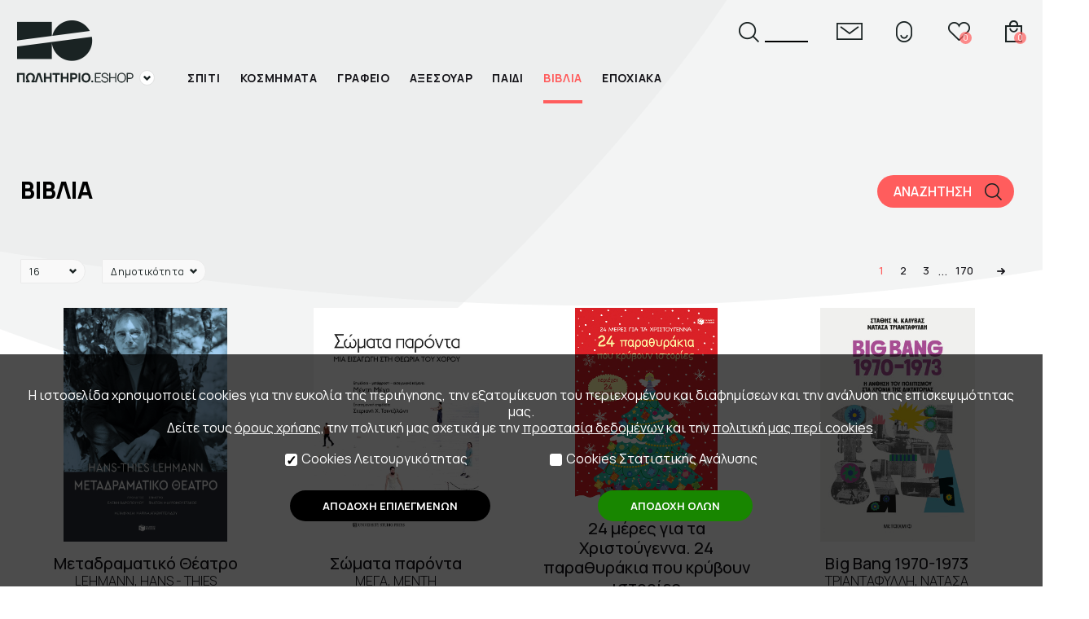

--- FILE ---
content_type: text/html; charset=UTF-8
request_url: https://eshop.n-t.gr/el/books/
body_size: 23863
content:
<!DOCTYPE html>
<!--[if IEMobile 7]><html class="no-js iem7"><![endif]-->
<!--[if (gt IEMobile 7)|!(IEMobile)]><!--><html class="no-js" lang="en"><!--<![endif]-->
<!--[if lt IE 7]><html class="no-js lt-ie9 lt-ie8 lt-ie7" lang="en"> <![endif]-->
<!--[if (IE 7)&!(IEMobile)]><html class="no-js lt-ie9 lt-ie8" lang="en"><![endif]-->
<!--[if (IE 8)&!(IEMobile)]><html class="no-js lt-ie9" lang="en"><![endif]-->
<!--[if gt IE 8]><!--> <html class="no-js" lang="en"><!--<![endif]-->
<head>
<link rel="shortcut icon" href="/favicon/favicon.ico">
<meta name="google-site-verification" content="0mrEFTlEEeiWwCE_adMslMZjar-35wL_O1VcF5HjfaU" />
<meta name="theme-color" content="#ffffff">
<meta name="msapplication-TileColor" content="#ffffff">
<meta charset="utf-8">
<meta http-equiv="X-UA-Compatible" content="IE=edge,chrome=1">
<title>ΒΙΒΛΙΑ - Πωλητήριο Εθνικού Θεάτρου</title>
<meta http-equiv="cleartype" content="on">
<meta name="HandheldFriendly" content="True">
<meta name="MobileOptimized" content="320">
<meta name="description" content="Το Θέατρο στην καθημερινή ζωή με ένα κλικ! Αντικείμενα τέχνης, θεατρικές εκδόσεις, αξεσουάρ, κοσμήματα, συλλογές εμπνευσμένες από τον κόσμο του θεάτρου, σχεδιασμένες από καλλιτέχνες designers και τους ανθρώπους του Εθνικού Θεάτρου">
<meta property="og:title" content="ΒΙΒΛΙΑ - Πωλητήριο Εθνικού Θεάτρου">
<meta property="og:description" content="Το Θέατρο στην καθημερινή ζωή με ένα κλικ! Αντικείμενα τέχνης, θεατρικές εκδόσεις, αξεσουάρ, κοσμήματα, συλλογές εμπνευσμένες από τον κόσμο του θεάτρου, σχεδιασμένες από καλλιτέχνες designers και τους ανθρώπους του Εθνικού Θεάτρου">
<meta property='og:image' content='https://eshop.n-t.gr/pictures/original/b_30174_or_©patroklos_skafidas-books.jpg' />	<link rel="canonical" href="https://eshop.n-t.gr/el/books/">
	<meta property="og:url" content="https://eshop.n-t.gr/el/books/">
<meta name="viewport" content="width=device-width,initial-scale=1.0,minimum-scale=1.0">
<style>
html,body,div,span,object,iframe,h1,h2,h3,h4,h5,h6,p,blockquote,pre,abbr,address,cite,code,del,dfn,em,img,ins,kbd,q,samp,small,strong,sub,sup,var,b,i,dl,dt,dd,ol,ul,li,fieldset,form,label,legend,table,caption,tbody,tfoot,thead,tr,th,td,article,aside,canvas,details,figcaption,figure,footer,header,hgroup,menu,nav,section,summary,time,mark,audio,video{margin:0;padding:0;border:0;outline:0;font-size:100%;vertical-align:baseline;background:transparent}html{height:100%}body{font-family:Manrope,Arial;font-display:block;line-height:1.3;font-size:16px;font-weight:400;background-color:#fff;height:100%;overflow-x:hidden}article,aside,details,figcaption,figure,footer,header,hgroup,menu,nav,section{display:block}nav ul{list-style:none}blockquote,q{quotes:none}blockquote::before,blockquote::after,q::before,q::after{content:'';content:none}a{font-size:100%;vertical-align:baseline;background:transparent;text-decoration:none}a:hover{text-decoration:underline}ins{background-color:#fff;color:#131217;text-decoration:none}mark{background-color:#ff9;color:#131217;font-style:italic;font-weight::bold}del{text-decoration:line-through}abbr[title],dfn[title]{border-bottom:1px dotted;cursor:help}table{border-collapse:collapse;border-spacing:0}hr{display:block;height:1px;border:0;border-top:1px solid #ccc;margin:1em 0;padding:0}input,select{vertical-align:middle}.wrapperIn{width:100%;margin:0 60px;max-width:1785px;box-sizing:border-box}.wrapperIn.sticky{background-color:rgba(255,255,255,.9)}div.clear{clear:both;height:0}div.cmsOptions{display:none}body{overflow-x:hidden;padding:0 0 0 0;color:#131217}a{color:#131217}.desktop{display:none}.mobile{display:block}@media only screen and (min-width:650px){.desktop{display:block}.mobile{display:none}}div.pagewrap{padding:0;margin:0 auto;width:100%}div.customfancy_wrap{position:fixed;top:0;left:0;right:0;bottom:0;z-index:10000;background-color:rgba(0,0,0,.7);overflow-y:scroll;padding:5%;transition:.2s;opacity:1}div.customfancy_wrap.off{opacity:0;bottom:100%;padding:0}div.customfancy{background-color:rgba(255,255,255,1);position:relative;padding:90px 82px 80px;margin:0 auto;display:table;border:1px solid rgb(244,154,154);min-width:200px;max-width:100%}a.hidecustomfancy_x{display:block;position:absolute;right:44px;top:38px;width:29px;height:29px;background:url(/images/fancy_close.png)}div.customfancy div.links{margin:50px 0 0;display:flex;justify-content:space-between}div.customfancy div.links a{display:block;min-height:48px;padding:10px 30px;text-align:center;padding:0 30px;background-color:#FF5D5D;border:1px solid #FF5D5D;color:#fff;font-size:12px;letter-spacing:1.3px;border-radius:24px;font-weight:500;display:flex;margin-left:30px;align-items:center}div.customfancy div.links a:first-child{margin-left:0;background-color:#fff;color:#FF5D5D}@media only screen and (max-width:560px){div.customfancy_wrap{padding:2.5%}div.customfancy{padding:80px 40px 40px}a.hidecustomfancy_x{display:block;position:absolute;right:10px;top:10px}}body{background-image:url(/images/body_top.png);background-repeat:no-repeat;background-position:50% top}@media only screen and (max-width:1920px){body{background-position:0 top}}.margin60{margin-left:60px;margin-right:60px;transition:.2s}div.headerWrap{width:100%;max-width:1900px;margin:0 auto}div.header{display:flex;margin-top:53px;margin-bottom:53px;justify-content:space-between;align-items:flex-start}div.header header{width:170px}div.eshopmenu{height:90px}input.check_mobilemenu{display:none}label.togglemobile{display:block;position:absolute;transition:.2s;height:30px;width:40px;top:84px;right:-57px;cursor:pointer;z-index:6000}label.togglemobile span{position:absolute;display:block;height:2px;background-color:#1A2323;left:0;right:0;transition:.2s}.home label.togglemobile span{background-color:#fff}label.togglemobile span:nth-child(1){top:3px}label.togglemobile span:nth-child(2){top:10px}label.togglemobile span:nth-child(3){top:17px}label.togglemobile span:last-child{left:15px}label.togglemobile:hover span:last-child{left:0}input:checked+div.mobilemenu_wrap_wrap label.togglemobile span{background-color:#FF5D5D}input:checked+div.mobilemenu_wrap_wrap label.togglemobile span:nth-child(1){width:20px;left:22px;top:0;transform-origin:top left;transform:rotate(45deg)}input:checked+div.mobilemenu_wrap_wrap label.togglemobile span:nth-child(2){width:20px;left:22px;top:14px;transform-origin:bottom left;transform:rotate(-45deg)}input:checked+div.mobilemenu_wrap_wrap label.togglemobile span:nth-child(3){width:0}div.header header h1{display:block;width:170px;height:90px;position:relative;z-index:60;padding:0;margin:0;position:relative;background:url(/images/original/header_logo_desk_bl.png) no-repeat 0 0}div.header header h1 a{position:absolute;display:block;right:0;bottom:10px;left:0;top:0}div.header header h1 a em{text-indent:-9000px;position:absolute;right:0;width:19px;height:19px;bottom:0;display:block;background-color:#fff;z-index:10;background-image:url(/images/arrow_select_box.png);background-repeat:no-repeat;background-position:50%;box-sizing:border-box;border:1px solid rgb(224,225,225);border-radius:50%}div.eshopmenu ul{transition:.2s;list-style:none;overflow-y:hidden;border:1px solid rgb(224,225,225);border-radius:8px;padding:7px 10px;background-color:#fff;font-size:12px;height:0;opacity:0;width:100%;box-sizing:border-box;z-index:40;position:relative}div.eshopmenu:hover ul{height:auto;opacity:1}div.eshopmenu ul li{padding:3px;border-top:1px solid rgb(224,225,225);box-sizing:border-box}div.eshopmenu ul li:first-child{border-top:0}div.eshopmenu ul li a{display:block;padding:2px 0}div.eshopmenu ul li a:hover{color:#ff5d5d}div.eshopmenu ul li.proposals a{color:#ff5d5d}div.eshopmenu ul li.indent{border-top:0}div.eshopmenu ul li.indent a{padding:1px 0 0 10px;text-align:right}div.eshopmenu ul li.indent a span{font-style:italic;font-size:11px}div.header nav{width:calc(100% - (170px + 75px));display:flex;flex-wrap:wrap}div.header nav div.tools{width:100%;display:flex;justify-content:flex-end;height:60px;margin:0;line-height:27px;position:relative;z-index:61}div.header nav div.tools>div{height:27px}div.header nav div.tools div.lang{margin-right:50px;display:flex;display:none}div.header nav div.tools div.lang a{font-size:12px;font-weight:500;opacity:.5;padding:0 3px}div.header nav div.tools div.lang a.sel{opacity:1}div.header nav div.tools div.lang a:hover{opacity:1}div.header nav div.tools div.search{overflow:hidden}div.header nav div.tools div.search form{display:flex;width:85px;justify-content:space-between;flex-direction:row-reverse;transition:.2s}div.header nav div.tools div.search form label{display:block;position:absolute;top:0;left:0;text-indent:-9000px;width:1px;height:1px}div.header nav div.tools div.search form input.search{background:transparent;border:0;border-bottom:2px solid #000;box-sizing:border-box;height:27px;color:#000;width:calc(100% - 32px);transition:0.2s}div.header nav div.tools div.search form input.submit{background-color:transparent;border:0;height:27px;width:27px;background-image:url(/images/header_search_bl.png);background-repeat:no-repeat;background-position:0 100%;text-indent:-9000px}div.header nav div.tools div.user{display:flex}div.header nav div.tools div.user a{margin-left:35px;height:27px;line-height:27px;width:32px;transition:.2s;background-position:50%;position:relative;background-repeat:no-repeat;text-indent:-9000px}div.user a.cart{background:url(/images/header_cart_bl.png)}div.user a.contact{background:url(/images/header_contact_bl.png)}div.user a.editprofile{background:url(/images/header_user_bl.png)}div.user a.favorites{background:url(/images/header_favs_bl.png)}div.user a.login{background:url(/images/header_user_bl.png)}div.user a.orders{background:url(/images/header_history_bl.png)}div.user a.logout{background:url(/images/logout.png)}div.header nav div.tools div.user a span{display:block;position:absolute;bottom:-2px;right:0;font-size:10px;color:#fff;text-indent:0;line-height:15px;background-color:rgba(255,93,93,.7);border-radius:50%;width:15px;height:15px;text-align:center}div.header nav div.tools div.user a:hover span{background-color:rgba(255,93,93,1)}.home div.header nav div.tools div.user a span{background-color:rgba(255,255,255,.7);color:#000}.mobilemenuon.home div.header nav div.tools div.user a span{background-color:rgba(0,0,0,1);color:#fff}.home div.header nav div.tools div.user a:hover span{background-color:rgba(255,255,255,1);color:#000}.mobilemenuon.home div.header nav div.tools div.user a:hover span{background-color:rgba(0,0,0,1);color:#fff}.home div.headerWrap{position:absolute;left:0;right:0;top:0;z-index:1000}.home div.header header h1{background-image:url(/images/original/header_logo_desk.png)}.home.mobilemenuon div.header header h1{background-image:url(/images/original/header_logo_desk_bl.png)}.home div.header nav div.tools div.search form input.submit{background-image:url(/images/header_search.png)}.home div.header nav div.tools div.search form input.search{border-bottom:2px solid #fff;color:#fff}.mobilemenuon.home div.header nav div.tools div.search form input.search{border-bottom:2px solid #000;color:#000}.home div.user a.cart{background:url(/images/header_cart.png)}.home div.user a.contact{background:url(/images/header_contact.png)}.home div.user a.editprofile{background:url(/images/header_user.png)}.home div.user a.favorites{background:url(/images/header_favs.png)}.home div.user a.login{background:url(/images/header_user.png)}.home div.user a.orders{background:url(/images/header_history.png)}.home div.user a.logout{background:url(/images/logout.png)}@media only screen and (max-width:1000px){div.header nav div.tools div.user a{margin-left:15px;height:22px;line-height:22px;width:32px}div.user a.cart{background:url(/images/header_cart_bl_sm.png)}div.user a.contact{background:url(/images/header_contact_bl_sm.png)}div.user a.editprofile{background:url(/images/header_user_bl_sm.png)}div.user a.favorites{background:url(/images/header_favs_bl_sm.png)}div.user a.login{background:url(/images/header_user_bl_sm.png)}div.user a.orders{background:url(/images/header_history_bl_sm.png)}div.user a.logout{background:url(/images/logout_sm.png)}.home div.user a.cart{background:url(/images/header_cart_wh_sm.png)}.home div.user a.contact{background:url(/images/header_contact_wh_sm.png)}.home div.user a.editprofile{background:url(/images/header_user_wh_sm.png)}.home div.user a.favorites{background:url(/images/header_favs.png)}.home div.user a.login{background:url(/images/header_user_wh_sm.png)}.home div.user a.orders{background:url(/images/header_history_wh_sm.png)}.home div.user a.logout{background:url(/images/logout_sm.png)}.mobilemenuon.home div.user a.cart{background-image:url(/images/header_cart_bl_sm.png)}.mobilemenuon.home div.user a.contact{background-image:url(/images/header_contact_bl_sm.png)}.mobilemenuon.home div.user a.editprofile{background-image:url(/images/header_user_bl_sm.png)}.mobilemenuon.home div.user a.favorites{background-image:url(/images/header_favs_bl.png)}.mobilemenuon.home div.user a.login{background-image:url(/images/header_user_bl_sm.png)}.mobilemenuon.home div.user a.orders{background-image:url(/images/header_history_bl_sm.png)}.mobilemenuon.home div.user a.logout{background-image:url(/images/logout_sm.png)}div.header nav div.tools div.search form input.submit{height:22px;width:27px;background-image:url(/images/header_search_bl_sm.png)}.home div.header nav div.tools div.search form input.submit{height:22px;width:27px;background-image:url(/images/header_search_wh_sm.png)}.mobilemenuon.home div.header nav div.tools div.search form input.submit{height:22px;width:27px;background-image:url(/images/header_search_bl_sm.png)}div.header nav div.tools div.search form input.search{height:22px;color:#000;width:calc(100% - 27px)}}@media only screen and (max-width:700px){div.header nav div.tools>div.lang{display:none}div.user a.contact{display:none}}@media only screen and (max-width:450px){div.header nav div.tools div.user a{margin-left:7px}div.header nav div.tools div.search{width:0}}div.header nav div.productsmenu{width:100%;margin:0;height:20px;transition:.2s}div.header nav div.productsmenu ul{display:flex;justify-content:flex-start}div.header nav div.productsmenu>ul>li{padding:0}div.header nav div.productsmenu>ul>li>a{white-space:nowrap;padding:0 25px;font-size:14px;font-weight:700;letter-spacing:.7px}.home div.header nav div.productsmenu>ul>li>a{color:#fff}div.header nav div.productsmenu>ul>li:first-child>a{padding-left:0}div.header nav div.productsmenu>ul>li>a span{display:inline-block;padding:0 0 18px;border-bottom:4px solid transparent}div.header nav div.productsmenu>ul>li:hover>a{color:#ff5d5d}div.header nav div.productsmenu>ul>li:hover>a span{border-bottom-color:#ff5d5d}.home div.header nav div.productsmenu>ul>li:hover>a{color:#fff}.home div.header nav div.productsmenu>ul>li:hover>a span{border-bottom-color:#ff5d5d}div.header nav div.productsmenu>ul>li.selected>a{color:#ff5d5d}div.header nav div.productsmenu>ul>li.selected>a span{border-bottom-color:#ff5d5d}div.header nav div.productsmenu ul li div.sub_wrap{display:none}div.header nav div.productsmenu>ul>li:hover>div.sub_wrap{display:block;position:absolute;left:0;right:0;z-index:99;top:155px;border-top:1px solid #E6EAEA}div.header nav div.productsmenu>ul>li:hover>div.sub_wrap:after{content:"";display:block;position:fixed;top:156px;left:0;right:0;bottom:0;background-color:rgba(0,0,0,.4);z-index:97;pointer-events:none}div.header nav div.productsmenu ul li div.sub_ww{background-color:#FFF;border-bottom:22px solid #e6eaea;transition:.2s;height:0;overflow-y:hidden;position:relative;z-index:100}div.header nav div.productsmenu ul li:hover div.sub_ww{height:auto}div.header nav div.productsmenu ul li div.sub{display:flex;width:95%;max-width:1180px;margin:0 auto;padding:65px 0 0 0;justify-content:center}div.header nav div.productsmenu ul li div.sub div.submenuprods{width:500px}div.header nav div.productsmenu ul li div.sub div.label_wrap{width:209px}div.header nav div.productsmenu ul li div.sub div.label_wrap label{text-transform:lowercase;text-align:right;color:#e8e9e9;color:#ff5d5d;font-size:36px;font-weight:200;display:block;transform-origin:top right;transform:rotate(270deg) translate(0,-200%)}div.header nav div.productsmenu ul li div.sub ul{width:400px;display:block;padding-top:-10px}div.header nav div.productsmenu ul li div.sub ul li{width:100%;font-size:14px;padding:0 0 16px}div.header nav div.productsmenu ul li div.sub ul li a{padding:10px 0 10px;color:#131217}div.header nav div.productsmenu ul li div.sub ul li a:hover{color:#ff5d5d}div.submenuprods_wrap{display:none}div.submenuprods_wrap h4{color:#1a2323;font-size:18px;font-weight:600;line-height:1;margin:0 0 30px 0;padding:0}div.submenuprods_wrap h4:before{content:". ";height:20px;line-height:20px;color:#ff5d5d;font-size:60px;font-weight:200}div.submenuprods{position:relative;height:350px}div.submenuprods a{display:block;border:1px solid #E8EBEB;margin-right:28px;border-bottom:0}div.submenuprods a span{height:350px;position:relative;display:block}div.submenuprods a img{width:100%}div.submenuprods a span:before{content:"";display:block;position:absolute;bottom:22px;left:calc(50% - 17px);width:34px;height:30px}div.submenuprods a span:hover:before{background:url(/images/hov_slick_prod.png) no-repeat 50%}div.submenuprods .slick-arrow{display:block;position:absolute;top:calc(50% - 15px);width:30px;height:30px;text-indent:-9000px;background-color:transparent;cursor:pointer;background-repeat:no-repeat;background-position:50%;border:0}div.submenuprods .slick-prev{background-image:url(/images/hov_slick_prev.png);left:-40px}div.submenuprods .slick-next{background-image:url(/images/hov_slick_next.png);right:-10px}@media only screen and (max-width:1300px){div.header nav div.productsmenu ul{display:flex}div.header nav div.productsmenu>ul>li{margin:0}div.header nav div.productsmenu>ul>li:first-child{margin-left:0}div.header nav{width:calc(100% - (170px + 40px))}div.header{display:flex;margin:53px 20px}div.header nav div.productsmenu>ul>li>a{padding:0 12px}div.header nav div.productsmenu>ul>li:hover>div.sub_wrap{top:128px}div.header nav div.productsmenu>ul>li:hover>div.sub_wrap:after{top:132px}.margin60{margin-left:25px;margin-right:25px}div.header{margin-top:25px;margin-bottom:25px}}div.mobilemenu_wrap{position:absolute;top:0;left:0;right:0;background-color:#F3F4F4;z-index:50;height:0;overflow:hidden;padding:0;transition:.2s;box-sizing:border-box}@media only screen and (max-width:1000px){label.togglemobile{right:27px}div.header nav div.productsmenu{width:0;overflow-x:hidden}div.header header h1 a em{display:none}input:checked+div.mobilemenu_wrap_wrap div.mobilemenu_wrap{padding:190px 100px;height:auto}}div.mobileprodsmenu{margin-bottom:50px;padding-bottom:50px;position:relative}div.mobileprodsmenu:before{content:"";display:block;position:absolute;bottom:0;left:0;width:40%;height:4px;background-color:#1A2323;z-index:5}div.mobilemenu div.lang{position:absolute;right:100px;top:150px;font-size:12px}div.mobilemenu div.lang a{margin-left:12px}div.mobilemenu div.lang a{opacity:.7}div.mobilemenu div.lang a.sel{opacity:1}ul.prods{width:200px;list-style:none}ul.prods>li>a{font-size:15px;display:block;font-size:15px;font-weight:600;padding:11px 0}ul.prods li>a:hover{color:#ff5d5d}ul.prods ul{display:none;position:absolute;top:0;left:200px;width:calc(100% - 200px);height:100%;list-style:none;background-color:#F3F4F4}ul.prods ul li a{display:block;padding:8px 0;letter-spacing:1.2px;font-size:14px}ul.prods li:hover ul{display:block;z-index:6;background-color:#F3F4F4}ul.prods li.selected>a{color:#ff5d5d}ul.prods li.selected ul{display:block;z-index:5}ul.prods>li.search{margin-top:15px}ul.prods>li.search>a{padding-left:38px;background-image:url(/images/header_search_bl.png);background-repeat:no-repeat;background-position:0 50%}div.sidemenu ul{list-style:none;margin:0 0 20px}div.sidemenu ul li a{display:block;padding:10px 0}@media only screen and (max-width:680px){.margin60{margin-left:15px;margin-right:15px}input:checked+div.mobilemenu_wrap_wrap div.mobilemenu_wrap{padding:190px 50px;height:auto}div.mobilemenu div.lang{right:50px}}@media only screen and (max-width:480px){input:checked+div.mobilemenu_wrap_wrap div.mobilemenu_wrap{padding:190px 30px;height:auto}div.mobilemenu div.lang{right:30px}ul.prods{width:calc(50% - 10px)}ul.prods ul{left:50%;width:50%;margin-left:10px}}div.anarticle{width:100%;max-width:1900px;margin:100px auto;min-height:700px}div.anarticle section{position:relative;padding:0}div.wrapper1300{max-width:1300px;margin:0 auto}div.wrapper1500{max-width:1500px;margin:0 auto}div.articleheader{display:flex;justify-content:space-between;margin:0 0 80px;align-items:flex-start}.products div.articleheader{margin:0 0 30px}div.articleheader h1{font-size:40px;padding:0;font-weight:300;color:#000;transition:.2s}div.articleheader h1:after{content:".";color:#ff5d5d;font-weight:800}.products div.articleheader h1{font-weight:800}.products div.articleheader h1:after{content:""}div.articleheader div.youarehere{padding-bottom:10px;color:#9fa3a3;font-size:13px;font-weight:500}div.articleheader div.youarehere a{color:red}div.articleheader div.youarehere a:after{content:" > ";color:#131217}@media only screen and (max-width:800px){div.articleheader{flex-wrap:wrap}div.articleheader>*{width:100%}}div.textholder{font-size:16px;font-weight:400;line-height:26px;color:#1a2323;display:flex;justify-content:space-between;flex-direction:row-reverse}div.textholder a{color:#FF5D5D}div.textholder a:hover{text-decoration:underline}div.textholder div{width:100%}div.textholder div.mainpic{width:80%;margin-left:5%}div.textholder p{padding:0 0 20px}div.textholder h2{padding:30px 0 10px;font-weight:300;font-size:30px}div.textholder h2:after{content:".";font-weight:800;color:#ff5d5d}ul.photogallery{display:flex;flex-wrap:wrap;justify-content:flex-start;list-style:none;margin:30px 0}ul.photogallery li{width:32%;margin:0 0 2% 2%}ul.photogallery li:nth-child(3n+1){margin-left:0}ul.photogallery li a{display:block}ul.photogallery li a img{vertical-align:middle;width:100%}div.textholder ul{list-style:none;padding:0 80px 20px}div.textholder ul li{list-style:none;padding:0 0 10px 26px;line-height:26px;position:relative}div.textholder ul li:before{content:"\2022";position:absolute;left:0;top:0;color:#FF5D5D;font-size:2em}@media only screen and (max-width:1300px){div.articleheader h1{font-size:28px}}div.productstoolbar{display:flex;align-items:stretch;justify-content:flex-end;margin:0 0 30px}div.productstoolbar>div{line-height:30px;padding:0 0;margin:0;box-sizing:border-box;transition:.2s;transition:.2s}div.productstoolbar>div label{display:none}div.productstoolbar>div select{border:0;height:30px;line-height:30px;text-align:left;padding:0 25px 0 10px;color:#1a2323;font-weight:400;font-size:12px;letter-spacing:.7px;box-sizing:border-box;min-width:70px;font-family:Manrope;vertical-align:middle;margin:0;-moz-appearance:none;-webkit-appearance:none;background:url(/images/arrow_select_box.png) no-repeat;background-position:calc(100% - 10px) 50%;transition:.2s;background-color:rgba(249,249,249,1);border:1px solid rgb(234,234,234);border-top-right-radius:20px;border-bottom-right-radius:20px}div.productstoolbar div.paging{align-content:flex-end;flex-grow:2}div.productstoolbar div.paging ul{display:flex;align-items:flex-end;list-style:none;justify-content:flex-end}div.productstoolbar div.paging ul a{display:block;padding:0 10px;font-weight:500}div.productstoolbar div.paging ul a:hover{text-decoration:underline}div.productstoolbar div.paging ul a.sel{text-decoration:underline}div.productstoolbar>div.viewlimit{width:100px}div.productstoolbar>div.viewlimit select{width:80px}div.productstoolbar div.paging ul li{display:none}div.productstoolbar div.paging ul li:first-child{display:block}div.productstoolbar div.paging ul li:last-child{display:block}div.paging:blank{display:none}div.pages{display:flex;align-items:flex-end;list-style:none;justify-content:flex-end;line-height:30px}div.pages a{display:block;padding:0 10px;font-weight:500;font-size:13px}div.pages a:hover{color:rgb(255,93,93)}div.pages a.sel{color:rgb(255,93,93)}div.pages span.next a{text-indent:-9000px;width:30px;height:30px;background:url(/images/paging_next.png) no-repeat 50%}div.pages span.prev a{text-indent:-9000px;width:30px;height:30px;background:url(/images/paging_previous.png) no-repeat 50%}@media only screen and (max-width:1100px) and (min-width:900px){div.productstoolbar>div{padding:0 14px 0 0}div.productstoolbar>div.paging{padding:0 0 0 14px}}@media only screen and (max-width:650px){div.productstoolbar>div{padding:0 10px}div.productstoolbar>div select{padding:0 15px 0 5px}div.productstoolbar>div.viewlimit{padding:0 10px 0 0;display:flex;align-items:center}div.productstoolbar>div.viewordering{padding:0 10px 0 0;align-items:flex-end;display:flex;align-items:center}div.productstoolbar>div label{line-height:40px;height:40px}div.productstoolbar>div{line-height:40px}}@media only screen and (max-width:500px){div.productstoolbar{flex-wrap:wrap}div.productstoolbar>div{width:65%;margin:0 0 20px 5%}div.productstoolbar div.paging{width:100%;margin-bottom:0}div.productstoolbar div.paging div.pages{justify-content:center}div.productstoolbar>div.viewlimit{width:30%;margin:0 0 20px}div.productstoolbar>div.viewlimit select{width:100%}div.productstoolbar>div select{width:100%}div.productstoolbar>div label{letter-spacing:0}}ul.products{display:flex;flex-wrap:wrap;list-style:none;align-items:stretch;justify-content:flex-start;margin:0 auto}ul.products li{width:23%;margin:0 1% 40px;transition:.2s;text-align:center;position:relative}ul.products li a.product{display:block;position:relative;color:#131217;font-weight:500;font-size:14px}ul.products li a.product picture{width:100%;height:100%;object-fit:cover;display:block;position:absolute;top:0;left:0;right:0;border-radius:15px;opacity:0;z-index:2;transition:.1s}ul.products li a.product picture.pic1{position:relative;opacity:1;z-index:1;margin-bottom:15px}ul.products li a:hover picture:not(.pic1){opacity:1}ul.products li div.pic_back{background-repeat:no-repeat;background-position:50%;background-size:contain;border-radius:15px;margin-bottom:15px}ul.products li div.pic_back img{width:100%}ul.products li div.pic_back.book{text-align:center}ul.products li div.pic_back.book.noimage{padding:45px 0}ul.products li div.pic_back.book img{width:auto;max-height:240px;max-width:100%;border-radius:0}ul.products li a h2{font-weight:500;font-size:20px;margin:0 0 0}ul.products li a h2 span{font-weight:300;padding-left:10px}ul.products li a h2 em{display:block;font-weight:300;font-size:80%;font-style:normal;text-transform:uppercase}ul.products li a h3{font-weight:800;font-size:16px;margin-top:14px}ul.products li a h3 em{text-decoration:line-through;font-style:normal;margin-right:5px;color:#aaa}ul.products li a h3 em.ret{text-decoration:none;font-style:normal;margin-right:5px;color:rgb(254,152,127)}ul.products li a h3 em.ret:after{content:" > "}ul.products li a h3 span.beforevat{font-weight:300;font-size:11px}ul.products li a h4{font-weight:600;font-size:14px;margin:0}ul.products li a h5{font-weight:300;font-size:11px;margin:0}ul.products li div.data{display:flex;justify-content:center}@media only screen and (max-width:1100px){ul.products li{width:31%}ul.products li a h3{font-size:16px;margin:0 0 10px}ul.products li a h4{font-size:14px}}@media only screen and (max-width:850px){ul.products li{width:48%;height:48%}ul.products li img{height:auto}}@media only screen and (max-width:550px){ul.products li{width:100%;height:100%;max-width:450px;margin-left:auto;margin-right:auto}ul.products li img{height:auto}}ul{list-style:none}div.anarticle img{max-width:100%;border-radius:15px}div.productpage div.main{display:flex;justify-content:space-between;margin-bottom:150px}div.productpage div.main>div.pictures{width:50.36%;overflow-y:hidden;overflow-x:hidden}div.productpage div.main div.details_wrap{width:42.65%}div.productpage div.main div.details_wrap div.pictures{padding:0;height:0;overflow-y:hidden}@media only screen and (min-width:900px){div.productpage.isbook div.main>div.pictures{max-width:700px;overflow-y:hidden;overflow-x:hidden}div.productpage.smallbook div.main>div.pictures{width:450px;overflow-y:hidden;overflow-x:hidden;display:flex;justify-content:center}div.productpage.smallbook div.main>div.pictures img{max-width:350px}div.productpage.smallbook div.main div.details_wrap{width:calc(100% - 340px)}}div.mainpic{width:100%}div.mainpic a{display:block;margin-bottom:2%}div.mainpic a img{width:100%;border-radius:12.5%;vertical-align:middle}div.productpage.smallbook a{text-align:center}div.productpage.smallbook a img{width:auto}@media only screen and (min-width:900px){div.productpage.smallbook div.mainpic a img{width:auto;border-radius:0;vertical-align:middle;margin:0 auto;max-width:95%}div.productpage.smallbook div.mainpic a{display:block;text-align:center}div.productpage.smallbook div.mainpic picture{display:block;text-align:center}}div.smallbook div.wrapper1500{max-width:1000px}div.pictures ul{list-style:none;display:flex;justify-content:flex-start;flex-wrap:wrap;margin-right:-2%}div.pictures ul li{width:30%;margin-right:2%;margin-bottom:2%}div.pictures ul li a{display:block;text-align:center;margin:0 auto}div.pictures ul li a img{vertical-align:middle;border-radius:12.5%}@media only screen and (max-width:900px){div.anarticle{margin-top:0}div.productpage div.main>div.pictures{height:0;width:0}div.productpage div.main div.details_wrap div.pictures{height:auto}div.productpage div.main div.details_wrap{width:100%}div.pictures ul{max-width:700px;margin:0 auto}div.textholder{flex-wrap:wrap}div.textholder div.mainpic{margin:0 auto 50px;max-width:400px}}div.main div.details_wrap div.details div.price{font-size:25px;font-weight:400;padding:30px 0 0 0}div.main div.details_wrap div.details div.price em{font-size:25px;font-weight:300;margin:0 10px 0 0;color:#999;text-decoration:line-through;font-style:normal;position:relative;display:inline-block}div.main div.details_wrap div.details div.sociallinks{display:flex;margin:38px 0;padding:0;justify-content:flex-start;transition:.2s}div.main div.details_wrap div.details div.sociallinks a{display:block;width:22px;height:22px;text-indent:-9000px;background-position:50%;background-repeat:no-repeat;margin:0 20px 0 0}div.main div.details_wrap div.details div.sociallinks a.facebook{background-image:url(/images/share_facebook.png)}div.main div.details_wrap div.details div.sociallinks a.twitter{background-image:url(/images/share_twitter.png)}div.main div.details_wrap div.details div.sociallinks a.messenger{background-image:url(/images/share_messenger.png)}div.main div.details_wrap div.details h1{font-size:25px;font-weight:700;color:#1a2323;margin:0;padding:35px 0 0;transition:.2s}.smallbook div.main div.details_wrap div.details h1{padding-top:0}div.main div.details_wrap div.details h2{font-size:18px;font-weight:400;color:#1a2323;margin:0;padding:0;transition:.2s;text-transform:uppercase}div.main div.details_wrap div.details span.code{transition:.2s;display:block;font-size:13px;letter-spacing:1.6px;margin:15px 0 0}div.main div.details_wrap div.details{line-height:1.4}div.main div.details_wrap div.details p{line-height:1.4}div.main div.details_wrap div.details label{display:block;padding:20px 0 0;font-size:13px;font-weight:700}div.main div.details_wrap div.details p a{text-decoration:none}div.main div.details_wrap div.details p a:hover{text-decoration:underline}div.main div.details_wrap div.details p.dimensions{margin:15px 0 15px;display:block;justify-content:flex-start;font-size:.8em}div.main div.details_wrap div.details p.dimensions label{padding:0 5px 0 0;font-size:inherit;font-weight:inherit;display:inline}div.main div.details_wrap div.details p.dimensions span{padding-top:0}div.main div.details_wrap div.details p.dimensions br{display:block;margin-top:15px}div.main div.details_wrap p.soldout{margin:80px 0 40px;font-size:16px;font-weight:800;text-align:center;position:relative;padding:0;color:#999}div.main div.details_wrap p.soldout span{padding:0 20px;line-height:1;background-color:#fff;position:relative;z-index:2}div.main div.details_wrap p.soldout:after{content:"";position:absolute;top:50%;left:0;right:0;height:1px;background-color:#999}form.addtocartform{margin:58px 0;padding-top:58px;border-top:1px solid #1A2323;display:flex;align-items:center;justify-content:flex-start}form.addtocartform .addtocart a{display:block;height:48px;line-height:48px;padding:0 30px;background-color:#FF5D5D;color:#fff;font-size:14px;letter-spacing:1.3px;border-radius:24px;font-weight:600}form.addtocartform .favorites a{display:block;height:48px;line-height:48px;padding:0 0;margin-left:20px;width:40px;background:url(/images/fav_prod_page.png) no-repeat 50%;text-indent:-9000px;opacity:.6}form.addtocartform .favorites a:hover{opacity:1}form.addtocartform .favorites a.removefromfavorites{opacity:1;background-image:url(/images/fav_prod_page_remove.png)}div.custom_select{height:48px;line-height:48px;text-align:left;position:relative;padding:0 0 0 10px;color:#1a2323;font-weight:400;font-size:12px;letter-spacing:.7px;box-sizing:border-box;margin:0 15px 0 0;min-width:70px;z-index:10;vertical-align:middle;-moz-appearance:none;-webkit-appearance:none;transition:.2s;background-color:rgba(249,249,249,1);border:1px solid rgb(234,234,234);border-top-right-radius:20px;border-bottom-right-radius:20px}div.main div.details_wrap div.details label.checked{line-height:48px;padding:0 35px 0 0;background:url(/images/arrow_select_box.png) no-repeat;background-position:calc(100% - 10px) 50%;display:flex;cursor:pointer;align-items:center;justify-content:flex-start;white-space:nowrap;overflow-x:hidden}div.main div.details_wrap div.details label span{padding-right:35px;display:block;white-space:nowrap;overflow-x:hidden}div.main div.details_wrap div.details div.custom_select label.checked span.color{height:20px;width:20px;border-radius:4px;margin:0 10px 0 0}div.custom_select div.options{position:absolute;top:48px;left:0;background-color:rgba(249,249,249,0);border:1px solid rgba(234,234,234,0);overflow:hidden;height:0}div.custom_select input.show:checked+div.options{height:auto;border-color:rgba(234,234,234,1);background-color:rgba(249,249,249,1)}div.custom_select input{display:none}div.main div.details_wrap div.details div.custom_select div.options label{display:flex;height:30px;padding:0 10px;line-height:30px;font-weight:400;align-items:center;justify-content:flex-start;margin:3px 0;cursor:pointer}div.main div.details_wrap div.details div.custom_select div.options label.unavailable{text-decoration:line-through}div.main div.details_wrap div.details div.custom_select div.options label:hover{color:#000}div.main div.details_wrap div.details div.custom_select div.options label span.color{height:20px;width:20px;border-radius:4px;margin:0 10px 0 0}@media only screen and (max-width:600px){div.main div.details_wrap div.details h1{font-size:22px;padding-bottom:5px}div.main div.details_wrap div.details span.code{letter-spacing:1px;font-size:11px}div.main div.details_wrap div.details div.sociallinks{margin:5px 0 38px}div.main div.details_wrap div.details div.sociallinks a{margin-right:10px}}div.relatedevent ul.eventsList{list-style:none}div.relatedevent ul.eventsList li{margin:15px 0 0}div.relatedevent ul.eventsList li a{display:flex;justify-content:flex-start;align-items:center;font-size:13px;font-weight:600}div.relatedevent ul.eventsList li a img{height:120px;width:120px;margin-right:20px;border-radius:50%;object-fit:cover}div.relatedevent ul.eventsList li a header{padding:0 0 0}div.relatedevent ul.eventsList li a header h2{color:#ff5d5d;font-size:13px;padding:0 0 8px 0;margin:0}div.relatedevent ul.eventsList li a header h3{font-size:13px;padding:0 0 8px 0;margin:0}div.relatedevent ul.eventsList li a header h4{font-size:13px;padding:0 0 8px 0;margin:0}div.relatedProducts{max-width:1065px;margin:80px auto}div.relatedProducts>h3{font-size:40px;font-weight:800;text-align:center;position:relative;padding:0;margin:0 0 100px}div.relatedProducts>h3 span{padding:0 80px;line-height:1;background-color:#fff;position:relative;z-index:2}div.relatedProducts>h3:after{content:"";position:absolute;top:50%;left:0;right:0;height:1px;background-color:#1A2323}div.categories_wrap{display:block;margin:125px 0 0}div.categories_wrap .categories{display:flex;margin:0 auto;width:95%;max-width:1700px;flex-wrap:wrap;align-items:stretch;justify-content:center}div.categories_wrap .categories a{display:block;width:32%;margin-left:2%;margin-bottom:60px;border-right:1px solid #e6eaea;box-sizing:border-box;transition:.2s}div.categories_wrap .categories a:nth-child(3n+1){margin-left:0}div.categories_wrap .categories a picture{width:100%}div.categories_wrap .categories a img{width:100%}div.categories_wrap .categories a span{display:block;position:relative;text-align:right;padding:45px 50px;font-size:24px;font-weight:200}div.categories_wrap .categories a span:after{content:"";display:block;position:absolute;right:0;top:60px;width:40px;height:2px;background-color:#ff5d5d}@media only screen and (min-width:1100px){div.categories_wrap .categories a{width:23%;margin-left:2%;margin-bottom:60px;border-right:1px solid #e6eaea;box-sizing:border-box}div.categories_wrap .categories a:nth-child(3n+1){margin-left:2%}div.categories_wrap .categories a:nth-child(4n+1){margin-left:0%}}@media only screen and (max-width:800px){div.categories_wrap .categories a{width:48%;margin-left:4%;margin-bottom:60px;border-right:1px solid #e6eaea;box-sizing:border-box}div.categories_wrap .categories a:nth-child(3n+1){margin-left:4%}div.categories_wrap .categories a:nth-child(4n+1){margin-left:4%}div.categories_wrap .categories a:nth-child(2n+1){margin-left:0%}div.categories_wrap .categories a span{padding:19px 30px;font-size:19px;font-weight:200;transition:.2s}div.categories_wrap .categories a span:after{top:30px;width:20px;height:2px}}@media only screen and (max-width:400px){div.categories_wrap .categories a{width:95%;margin-left:0;margin-bottom:40px;border-right:1px solid #e6eaea;box-sizing:border-box}div.categories_wrap .categories a:nth-child(3n+1){margin-left:0}div.categories_wrap .categories a:nth-child(4n+1){margin-left:0}div.categories_wrap .categories a:nth-child(2n+1){margin-left:0}}div.homebanner{position:relative}div.homebanner div.img{height:890px;max-height:100vh;text-align:left;position:relative;display:flex;justify-content:flex-end;overflow:hidden}div.homebanner div.img img{height:100%;width:auto;margin-right:5%;transition:.2s}div.homebanner div.img div.data{position:absolute;left:0;top:0;bottom:0;z-index:1000;width:50%;background:url(/images/main_banner_text_background.png);background-repeat:no-repeat;background-position:100% 50%;background-size:cover;display:flex;align-items:center;transition:.2s;color:#fff;box-sizing:border-box;padding:80px 10% 0 60px}div.homebanner div.img div.data h2{font-size:40px;font-weight:200;margin:0 0 50px;transition:.2s}div.homebanner div.img div.data a h2{color:#fff}div.homebanner div.img div.data a.more{height:50px;line-height:45px;display:block;width:230px;box-sizing:border-box;border:2px solid #FF5D5D;text-align:center;font-size:11px;color:#fff;font-weight:500;letter-spacing:1.5px;border-radius:25px;transition:.2s}div.homebanner div.slider-controls{position:absolute;right:40px;padding:0;margin:0;z-index:10;top:50%;transform:translateY(-50%);display:flex;align-items:center;flex-wrap:wrap;width:28px}div.homebanner div.slider-controls>*{width:100%}div.homebanner ul.slick-dots{position:relative;list-style:none;padding:0;margin:0;display:flex;align-items:center;flex-wrap:wrap;width:28px}div.homebanner ul.slick-dots li{width:28px;height:28px;margin:7px 0;display:flex;align-content:center}div.homebanner ul.slick-dots li button{border:none;width:28px;height:28px;background:transparent;position:relative;text-indent:-9000px;cursor:pointer}div.homebanner ul.slick-dots li button:after{content:"";width:5px;height:5px;transition:.2s;box-sizing:border-box;background-color:#fff;border-radius:50%;position:absolute;top:12px;left:12px;border:1px solid #fff}div.homebanner ul.slick-dots li button:hover:after{width:13px;height:13px;top:8px;left:8px;background-color:rgba(255,255,255,0)}div.homebanner ul.slick-dots li.slick-active button:after{width:13px;height:13px;top:8px;left:8px;background-color:rgba(255,255,255,0)}div.homebanner button.homearrow{border:none;width:28px;height:28px;background-position:50%;cursor:pointer;background-repeat:no-repeat;text-indent:-19000px;background-color:transparent;margin:5px 0}div.homebanner button.homearrow.slide-m-prev{background-image:url(/images/header_main_banner_ar_left.png)}div.homebanner button.homearrow.slide-m-next{background-image:url(/images/header_main_banner_ar_right.png)}@media only screen and (max-height:800px){div.homebanner div.img div.data{align-items:flex-end;padding-bottom:30px}}@media only screen and (max-width:1700px){div.homebanner div.img img{height:100%;width:auto;margin-right:0}}@media only screen and (max-width:1400px){div.homebanner div.img div.data{width:550px}div.homebanner div.img div.data h3{font-size:30px;font-weight:200}div.homebanner div.img div.data a.more{height:40px;line-height:37px;width:210px;border-radius:20px;}}@media only screen and (max-width:1000px){div.homebanner div.img{height:auto;max-height:100vh;display:block;flex-wrap:wrap}div.homebanner div.img img{width:100%;height:600px;transition:.2s;max-height:calc(100vh - 200px);object-fit:cover;object-position:100% 100%}div.homebanner div.img div.data{position:absolute;width:70%;bottom:0;left:0;z-index:1000;background:rgba(49,56,56,.7);box-sizing:border-box;padding:30px 30px 60px;font-size:20px;top:auto;height:auto;min-height:auto;border-top-right-radius:15px}div.homebanner div.img div.data:hover{background:rgba(49,56,56,1)}div.homebanner div.img div.data h3{font-size:22px;margin-bottom:0}div.homebanner div.img div.data a.more{display:none}div.homebanner div.slider-controls{position:absolute;right:auto;left:20px;z-index:10;top:auto;bottom:10px;transform:none;display:flex;align-items:center;flex-wrap:nowrap;width:auto}div.homebanner div.slider-controls>*{width:auto}div.homebanner ul.slick-dots{position:relative;list-style:none;padding:0;margin:0;display:flex;align-items:center;flex-wrap:nowrap;width:auto}div.homebanner ul.slick-dots li{width:28px;height:28px;margin:7px 0;display:flex;align-content:center}div.homebanner ul.slick-dots li button{border:none;width:28px;height:28px;background:transparent;position:relative;text-indent:-9000px;cursor:pointer}div.homebanner ul.slick-dots li button:after{content:"";width:5px;height:5px;transition:.2s;box-sizing:border-box;background-color:#fff;border-radius:50%;position:absolute;top:12px;left:12px;border:1px solid #fff}div.homebanner ul.slick-dots li button:hover:after{width:13px;height:13px;top:8px;left:8px;background-color:rgba(255,255,255,0)}div.homebanner ul.slick-dots li.slick-active button:after{width:13px;height:13px;top:8px;left:8px;background-color:rgba(255,255,255,0)}div.homebanner button.homearrow{border:none;width:28px;height:28px;background-position:50%;cursor:pointer;background-repeat:no-repeat;text-indent:-9000px;background-color:transparent;margin:5px 0}div.homebanner button.homearrow.slide-m-prev{background-image:url(/images/header_main_banner_ar_left.png);transform-origin:50%;transform:rotate(-90deg);margin-right:20px}div.homebanner button.homearrow.slide-m-next{background-image:url(/images/header_main_banner_ar_right.png);transform-origin:50%;transform:rotate(-90deg);margin-left:20px}}@media only screen and (max-width:700px){div.homebanner{background:rgba(49,56,56,1)}div.homebanner div.img div.data{position:relative;width:100%;font-size:28px;min-height:auto;z-index:1000;background:rgba(49,56,56,1);border-top-right-radius:0;flex-wrap:wrap;background-repeat:no-repeat;background-position:50% 0;background-size:100% auto;display:flex;align-items:center;transition:.2s;color:#fff;padding:30px 30px 60px;box-sizing:border-box}div.homebanner div.img img{width:100%;height:400px}div.homebanner div.slider-controls{left:50%;transform:translateX(-50%)}}</style>



</head>
<body lang='el' class='  el'>
	<div class="headerWrap" id='headerWrap'>
		<div class='header margin60'>
			<header>
				<div class='eshopmenu'>
					<h1><a href='/index.php' class='logo el'><em>ΠΩΛΗΤΗΡΙΟ.ESHOP</em></a></h1>
					<ul><li id='m1421' class='0  '><a href='https://eshop.n-t.gr/el/1421/' class='main botbord '><span>Σχετικά με το πωλητήριο</span></a></li><li id='m1422' class='0  '><a href='https://eshop.n-t.gr/el/designers/' class='main botbord '><span>Σκηνογράφοι / Δημιουργοί</span></a></li><li id='m1469' class='0  indent'><a href='https://eshop.n-t.gr/el/1469/' class='main botbord indent'><span>Κεντρικό Βιβλιοπωλείο</span></a></li><li id='m1470' class='0  indent'><a href='https://eshop.n-t.gr/el/rex/' class='main botbord indent'><span>Πωλητήριο Rex</span></a></li><li id='m1471' class='0  indent'><a href='https://eshop.n-t.gr/el/1471/' class='main botbord indent'><span>Πωλητήριο Επίδαυρος</span></a></li><li id='m1474' class='0  proposals'><a href='https://eshop.n-t.gr/el/proposals/' class='main botbord proposals'><span>Προτάσεις  συνεργασίας</span></a></li></ul>
				</div>
			</header>
			<nav>
				<div class='tools'>
					<div class='lang'>
						<a href='/el/books/' class='language sel'>ΕΛ</a>
		<a href='/en/books/' class='language'>ENG</a>					</div>
					<div class='search'>
						<form class='search' action='/el/search/' method='get'>
							<label for='search'>Αναζήτηση</label>
							<input type='text' class='search' name='search' id='search'>
							<input type='submit' class='submit'>
						</form>
					</div>
					<div id='user_wrap' class='user'></div>
				</div>
				<div class='productsmenu'>
					<ul>
						<li id='m1438' class='hassub  '><a href='https://eshop.n-t.gr/el/forhome/' class='main botbord '><span>ΣΠΙΤΙ</span></a>
				<div class='sub_wrap'>
					<div class='sub_ww'>
						<div class='sub'>
							<div class='submenuprods_wrap'>
								<h4>Top Sellers</h4>
								<div class='submenuprods'>
								<a title='Αμπαζούρ για κεράκι ρεσώ - Ιωάννα Παπαντωνίου (Θεσμοφοριάζουσες)' href='/el/products/0212167/'><span><img class='pic1'  data-lazy='/pictures/s/s_30683_pskf4063-edit-2.jpg'></span></a><a title='Αμπαζούρ για κεράκι ρεσώ - Οροφογραφία κτηρίου Τσίλλερ' href='/el/products/0212172/'><span><img class='pic1'  data-lazy='/pictures/s/s_36281_reso5.jpg'></span></a><a title='Αμπαζούρ για κεράκι ρεσώ - Γιώργος Βακαλό (Σφήκες)' href='/el/products/0212170/'><span><img class='pic1'  data-lazy='/pictures/s/s_30681_pskf4066-edit-2.jpg'></span></a>
								</div>
							</div>
							<div class='label_wrap'>
								<label>Σπίτι</label>
							</div>
							<ul class='sub'><li class='  '><a href='https://eshop.n-t.gr/el/forhome/decoration/' class=' '>Διακόσμηση</a></li><li class='  '><a href='https://eshop.n-t.gr/el/forhome/kitchenware/' class=' '>Τραπέζι</a></li></ul>
						</div>
					</div>
				</div></li><li id='m1437' class='hassub  '><a href='https://eshop.n-t.gr/el/jewellery/' class='main botbord '><span>ΚΟΣΜΗΜΑΤΑ</span></a>
				<div class='sub_wrap'>
					<div class='sub_ww'>
						<div class='sub'>
							<div class='submenuprods_wrap'>
								<h4>Top Sellers</h4>
								<div class='submenuprods'>
								<a title='Σκουλαρίκια «Ιππόλυτος»' href='/el/products/0222678/'><span><img class='pic1'  data-lazy='/pictures/s/s_42572_n_t_shop_0058.jpg'></span></a><a title='Κολιέ «Ικέτιδες»' href='/el/products/0222682/'><span><img class='pic1'  data-lazy='/pictures/s/s_42534_n_t_shop_0010.jpg'></span></a><a title='Κολιέ «Ιππόλυτος»' href='/el/products/0222679/'><span><img class='pic1'  data-lazy='/pictures/s/s_42537_n_t_shop_0008.jpg'></span></a><a title='Σκουλαρίκια «Ικέτιδες' href='/el/products/0222681/'><span><img class='pic1'  data-lazy='/pictures/s/s_42532_n_t_shop_0057.jpg'></span></a><a title='Σκουλαρίκια «Αίας»' href='/el/products/0215774/'><span><img class='pic1'  data-lazy='/pictures/s/s_37815_ethniko_theatro_jewels_04_12_20233324.jpg'></span></a><a title='Κολιέ μακρύ «Αίας»' href='/el/products/0215775/'><span><img class='pic1'  data-lazy='/pictures/s/s_37788_ethniko_theatro_jewels_04_12_20233299.jpg'></span></a><a title='Κολιέ κοντό «Αίας»' href='/el/products/0215776/'><span><img class='pic1'  data-lazy='/pictures/s/s_37787_ethniko_theatro_jewels_04_12_20233276.jpg'></span></a><a title='Κολιέ Σπείρα' href='/el/products/0222627/'><span><img class='pic1'  data-lazy='/pictures/s/s_42527_n_t_shop_0004.jpg'></span></a><a title='Κολιέ Ρόδακας' href='/el/products/0222625/'><span><img class='pic1'  data-lazy='/pictures/s/s_42525_n_t_shop_0002.jpg'></span></a><a title='Κολιέ Ελιά' href='/el/products/0222622/'><span><img class='pic1'  data-lazy='/pictures/s/s_42529_n_t_shop_0006.jpg'></span></a>
								</div>
							</div>
							<div class='label_wrap'>
								<label>Κοσμήματα</label>
							</div>
							<ul class='sub'><li class='  '><a href='https://eshop.n-t.gr/el/jewellery/earings/' class=' '>Σκουλαρίκια</a></li><li class='  '><a href='https://eshop.n-t.gr/el/jewellery/necklaces/' class=' '>Κολιέ</a></li><li class='  '><a href='https://eshop.n-t.gr/el/jewellery/bracelets/' class=' '>Βραχιόλια</a></li><li class='  '><a href='https://eshop.n-t.gr/el/jewellery/rings/' class=' '>Δαχτυλίδια</a></li><li class='  '><a href='https://eshop.n-t.gr/el/jewellery/pins/' class=' '>Καρφίτσες / Κονκάρδες</a></li></ul>
						</div>
					</div>
				</div></li><li id='m1439' class='hassub  '><a href='https://eshop.n-t.gr/el/office/' class='main botbord '><span>ΓΡΑΦΕΙΟ</span></a>
				<div class='sub_wrap'>
					<div class='sub_ww'>
						<div class='sub'>
							<div class='submenuprods_wrap'>
								<h4>Top Sellers</h4>
								<div class='submenuprods'>
								<a title='Ημερολόγιο εβδομαδιαίο 2026' href='/el/products/0223637/'><span><img class='pic1'  data-lazy='/pictures/s/s_42597_diary_eshop.jpg'></span></a><a title='Ημερολόγιο εβδομαδιαίο 2026' href='/el/products/0223638/'><span><img class='pic1'  data-lazy='/pictures/s/s_42598_diart_green_eshop.jpg'></span></a><a title='Σημειωματάριο Social Μήδεια' href='/el/products/0223444/'><span><img class='pic1'  data-lazy='/pictures/s/s_42541_n_t_shop_0086.jpg'></span></a><a title='Σημειωματάριο Hamellette' href='/el/products/0223445/'><span><img class='pic1'  data-lazy='/pictures/s/s_42543_n_t_shop_0084.jpg'></span></a><a title='Τετράδιο Ψοφοκλής' href='/el/products/0223446/'><span><img class='pic1'  data-lazy='/pictures/s/s_42545_n_t_shop_0080.jpg'></span></a><a title='Τετράδιο Βραδύπους Τύραννος' href='/el/products/0223447/'><span><img class='pic1'  data-lazy='/pictures/s/s_42547_n_t_shop_0082.jpg'></span></a><a title='Σημειωματάριο με γραμμές' href='/el/products/0222191/'><span><img class='pic1'  data-lazy='/pictures/s/s_42517_n_t_shop_0076.jpg'></span></a><a title='Σημειωματάριο με γραμμές' href='/el/products/0222190/'><span><img class='pic1'  data-lazy='/pictures/s/s_42519_n_t_shop_0078.jpg'></span></a><a title='Σημειωματάριο «Πυρ, γυνή και θάλασσα»' href='/el/products/0222589/'><span><img class='pic1'  data-lazy='/pictures/s/s_41680_pyr_gyni_kai_thalassa.jpeg'></span></a><a title='Σημειωματάριο «Σκιάς όναρ άνθρωπος»' href='/el/products/0222729/'><span><img class='pic1'  data-lazy='/pictures/s/s_41686_skias_onar_anthrwpos.jpeg'></span></a>
								</div>
							</div>
							<div class='label_wrap'>
								<label>Γραφείο</label>
							</div>
							<ul class='sub'><li class='  '><a href='https://eshop.n-t.gr/el/office/notebooks/' class=' '>Σημειωματάρια / Τετράδια</a></li><li class='  '><a href='https://eshop.n-t.gr/el/office/bookmarks/' class=' '>Σελιδοδείκτες</a></li><li class='  '><a href='https://eshop.n-t.gr/el/office/mousepads/' class=' '>Mouse pads</a></li><li class='  '><a href='https://eshop.n-t.gr/el/office/officevarious/' class=' '>Διάφορα</a></li></ul>
						</div>
					</div>
				</div></li><li id='m1440' class='hassub  '><a href='https://eshop.n-t.gr/el/accessories/' class='main botbord '><span>ΑΞΕΣΟΥΑΡ</span></a>
				<div class='sub_wrap'>
					<div class='sub_ww'>
						<div class='sub'>
							<div class='submenuprods_wrap'>
								<h4>Top Sellers</h4>
								<div class='submenuprods'>
								<a title='T-Shirt Social Μήδεια ' href='/el/products/0223331/'><span><img class='pic1'  data-lazy='/pictures/s/s_42548_n_t_shop_0100.jpg'></span></a><a title='T-Shirt Hamelette' href='/el/products/0223333/'><span><img class='pic1'  data-lazy='/pictures/s/s_42550_n_t_shop_0101.jpg'></span></a><a title='T-Shirt Βραδύπους Τύραννος' href='/el/products/0223334/'><span><img class='pic1'  data-lazy='/pictures/s/s_42551_n_t_shop_0099.jpg'></span></a><a title='T-Shirt Ψοφοκλής' href='/el/products/0223332/'><span><img class='pic1'  data-lazy='/pictures/s/s_42549_n_t_shop_0098.jpg'></span></a><a title='Κάλτσες «Ρωμαίος και Ιουλιέττα»' href='/el/products/0221870/'><span><img class='pic1'  data-lazy='/pictures/s/s_40792__0842.jpg'></span></a><a title='Κάλτσες «Μακμπέθ»' href='/el/products/0221872/'><span><img class='pic1'  data-lazy='/pictures/s/s_40796__0848.jpg'></span></a><a title='Κάλτσες «Οθέλλος»' href='/el/products/0221871/'><span><img class='pic1'  data-lazy='/pictures/s/s_40794__0852.jpg'></span></a><a title='Tote Bag Ορέστεια' href='/el/products/0220412/'><span><img class='pic1'  data-lazy='/pictures/s/s_39284_untitled-1.jpg'></span></a><a title='Μαντήλι «Ιππόλυτος»' href='/el/products/0222677/'><span><img class='pic1'  data-lazy='/pictures/s/s_42538_n_t_shop_0095.jpg'></span></a><a title='Μαντήλι «Ικέτιδες»' href='/el/products/0222680/'><span><img class='pic1'  data-lazy='/pictures/s/s_42530_n_t_shop_0093.jpg'></span></a>
								</div>
							</div>
							<div class='label_wrap'>
								<label>Αξεσουάρ</label>
							</div>
							<ul class='sub'><li class='  '><a href='https://eshop.n-t.gr/el/accessories/personal/' class=' '>Προσωπικά είδη</a></li><li class='  '><a href='https://eshop.n-t.gr/el/accessories/bags/' class=' '>Τσάντες / Σακίδια</a></li><li class='  '><a href='https://eshop.n-t.gr/el/accessories/clothes/' class=' '>Ένδυση</a></li><li class='  '><a href='https://eshop.n-t.gr/el/accessories/masks/' class=' '>Μάσκες</a></li><li class='  '><a href='https://eshop.n-t.gr/el/accessories/various/' class=' '>Διάφορα</a></li><li class='  '><a href='https://eshop.n-t.gr/el/accessories/pochette/' class=' '>Μαντήλια / Γραβάτες</a></li></ul>
						</div>
					</div>
				</div></li><li id='m1441' class='hassub  '><a href='https://eshop.n-t.gr/el/children/' class='main botbord '><span>ΠΑΙΔΙ</span></a>
				<div class='sub_wrap'>
					<div class='sub_ww'>
						<div class='sub'>
							<div class='submenuprods_wrap'>
								<h4>Top Sellers</h4>
								<div class='submenuprods'>
								<a title='Τετράδιο Ψοφοκλής' href='/el/products/0223446/'><span><img class='pic1'  data-lazy='/pictures/s/s_42545_n_t_shop_0080.jpg'></span></a><a title='Τετράδιο Βραδύπους Τύραννος' href='/el/products/0223447/'><span><img class='pic1'  data-lazy='/pictures/s/s_42547_n_t_shop_0082.jpg'></span></a><a title='Σημειωματάριο Social Μήδεια' href='/el/products/0223444/'><span><img class='pic1'  data-lazy='/pictures/s/s_42541_n_t_shop_0086.jpg'></span></a><a title='Σημειωματάριο Hamellette' href='/el/products/0223445/'><span><img class='pic1'  data-lazy='/pictures/s/s_42543_n_t_shop_0084.jpg'></span></a><a title='Σημειωματάριο με γραμμές' href='/el/products/0222191/'><span><img class='pic1'  data-lazy='/pictures/s/s_42517_n_t_shop_0076.jpg'></span></a><a title='Σημειωματάριο με γραμμές' href='/el/products/0222190/'><span><img class='pic1'  data-lazy='/pictures/s/s_42519_n_t_shop_0078.jpg'></span></a><a title='Μπάμπουσκα κουκουβάγιες' href='/el/products/0221284/'><span><img class='pic1'  data-lazy='/pictures/s/s_40408__0956.jpg'></span></a><a title='Μπάμπουσκα φάτνη' href='/el/products/0221285/'><span><img class='pic1'  data-lazy='/pictures/s/s_40409__0958.jpg'></span></a><a title='Παγκόσμιος Θεατρικός Χάρτης' href='/el/products/0216204/'><span><img class='pic1'  data-lazy='/pictures/s/s_40400__0941.jpg'></span></a><a title='Παζλ 3D με καλλιτέχνες' href='/el/products/0220969/'><span><img class='pic1'  data-lazy='/pictures/s/s_40708_reshoot_ethniko0010.jpg'></span></a>
								</div>
							</div>
							<div class='label_wrap'>
								<label>Παιδί</label>
							</div>
							<ul class='sub'><li class='  '><a href='https://eshop.n-t.gr/el/children/painting/' class=' '>Μπλοκ Ζωγραφικής</a></li><li class='  '><a href='https://eshop.n-t.gr/el/children/stationary/' class=' '>Γραφική ύλη</a></li><li class='  '><a href='https://eshop.n-t.gr/el/children/stickers/' class=' '>Αυτοκόλλητα / Ετικέτες</a></li><li class='  '><a href='https://eshop.n-t.gr/el/children/childrenvarious/' class=' '>Διάφορα</a></li></ul>
						</div>
					</div>
				</div></li><li id='m1442' class='hassub selected '><a href='https://eshop.n-t.gr/el/books/' class='main botbord '><span>ΒΙΒΛΙΑ</span></a>
				<div class='sub_wrap'>
					<div class='sub_ww'>
						<div class='sub'>
							<div class='submenuprods_wrap'>
								<h4>Top Sellers</h4>
								<div class='submenuprods'>
								
								</div>
							</div>
							<div class='label_wrap'>
								<label>Βιβλία</label>
							</div>
							<ul class='sub'><li class='  '><a href='https://eshop.n-t.gr/el/books/1482/' class=' '>Παιδικά</a></li><li class='  '><a href='https://eshop.n-t.gr/el/books/1507/' class=' '>Παιδικά / Θέατρο</a></li><li class='  '><a href='https://eshop.n-t.gr/el/books/1483/' class=' '>Παγκόσμιο Θέατρο</a></li><li class='  '><a href='https://eshop.n-t.gr/el/books/1484/' class=' '>Νεοελληνικό Θέατρο</a></li><li class='  '><a href='https://eshop.n-t.gr/el/books/1485/' class=' '>Αρχαίο Δράμα</a></li><li class='  '><a href='https://eshop.n-t.gr/el/books/1486/' class=' '>Ιστορία Θεάτρου / Λεξικά</a></li><li class='  '><a href='https://eshop.n-t.gr/el/books/1487/' class=' '>Λευκώματα</a></li><li class='  '><a href='https://eshop.n-t.gr/el/books/1488/' class=' '>Φιλοσοφία</a></li><li class='  '><a href='https://eshop.n-t.gr/el/books/1489/' class=' '>Λογοτεχνία</a></li><li class='  '><a href='https://eshop.n-t.gr/el/books/1491/' class=' '>Μελέτες</a></li><li class='  '><a href='https://eshop.n-t.gr/el/books/publications/' class=' '>Εκδόσεις/Συνεκδόσεις Εθνικό Θεάτρου</a></li></ul>
						</div>
					</div>
				</div></li><li id='m1468' class='0  '><a href='https://eshop.n-t.gr/el/seasonal/' class='main botbord '><span>ΕΠΟΧΙΑΚΑ</span></a></li>					</ul>
				</div>
			</nav>
		</div>
	</div>
	<input type='checkbox' id='mobilemenu' class='check_mobilemenu' value=1>
	<div class='mobilemenu_wrap_wrap'>
		<label href='javascript:;' for='mobilemenu' class='togglemobile'><span></span><span></span><span></span></label>
		<div class='mobilemenu_wrap'>
			<div class='mobilemenu'>
				<div class='lang'>
					<a href='/el/books/' class='language sel'>ΕΛ</a>
		<a href='/en/books/' class='language'>ENG</a>				</div>
				<div class='mobileprodsmenu'>
					<ul class='prods'>
						<li id='mob1438' class='hassub  '><a href='https://eshop.n-t.gr/el/forhome/' class='main botbord '><span>ΣΠΙΤΙ</span></a>
					<div class='mob_sub_wrap'>
						<ul class='sub'><li class='  '><a href='https://eshop.n-t.gr/el/forhome/decoration/' class=' '>Διακόσμηση</a></li><li class='  '><a href='https://eshop.n-t.gr/el/forhome/kitchenware/' class=' '>Τραπέζι</a></li></ul>
					</div></li><li id='mob1437' class='hassub  '><a href='https://eshop.n-t.gr/el/jewellery/' class='main botbord '><span>ΚΟΣΜΗΜΑΤΑ</span></a>
					<div class='mob_sub_wrap'>
						<ul class='sub'><li class='  '><a href='https://eshop.n-t.gr/el/jewellery/earings/' class=' '>Σκουλαρίκια</a></li><li class='  '><a href='https://eshop.n-t.gr/el/jewellery/necklaces/' class=' '>Κολιέ</a></li><li class='  '><a href='https://eshop.n-t.gr/el/jewellery/bracelets/' class=' '>Βραχιόλια</a></li><li class='  '><a href='https://eshop.n-t.gr/el/jewellery/rings/' class=' '>Δαχτυλίδια</a></li><li class='  '><a href='https://eshop.n-t.gr/el/jewellery/pins/' class=' '>Καρφίτσες / Κονκάρδες</a></li></ul>
					</div></li><li id='mob1439' class='hassub  '><a href='https://eshop.n-t.gr/el/office/' class='main botbord '><span>ΓΡΑΦΕΙΟ</span></a>
					<div class='mob_sub_wrap'>
						<ul class='sub'><li class='  '><a href='https://eshop.n-t.gr/el/office/notebooks/' class=' '>Σημειωματάρια / Τετράδια</a></li><li class='  '><a href='https://eshop.n-t.gr/el/office/bookmarks/' class=' '>Σελιδοδείκτες</a></li><li class='  '><a href='https://eshop.n-t.gr/el/office/mousepads/' class=' '>Mouse pads</a></li><li class='  '><a href='https://eshop.n-t.gr/el/office/officevarious/' class=' '>Διάφορα</a></li></ul>
					</div></li><li id='mob1440' class='hassub  '><a href='https://eshop.n-t.gr/el/accessories/' class='main botbord '><span>ΑΞΕΣΟΥΑΡ</span></a>
					<div class='mob_sub_wrap'>
						<ul class='sub'><li class='  '><a href='https://eshop.n-t.gr/el/accessories/personal/' class=' '>Προσωπικά είδη</a></li><li class='  '><a href='https://eshop.n-t.gr/el/accessories/bags/' class=' '>Τσάντες / Σακίδια</a></li><li class='  '><a href='https://eshop.n-t.gr/el/accessories/clothes/' class=' '>Ένδυση</a></li><li class='  '><a href='https://eshop.n-t.gr/el/accessories/masks/' class=' '>Μάσκες</a></li><li class='  '><a href='https://eshop.n-t.gr/el/accessories/various/' class=' '>Διάφορα</a></li><li class='  '><a href='https://eshop.n-t.gr/el/accessories/pochette/' class=' '>Μαντήλια / Γραβάτες</a></li></ul>
					</div></li><li id='mob1441' class='hassub  '><a href='https://eshop.n-t.gr/el/children/' class='main botbord '><span>ΠΑΙΔΙ</span></a>
					<div class='mob_sub_wrap'>
						<ul class='sub'><li class='  '><a href='https://eshop.n-t.gr/el/children/painting/' class=' '>Μπλοκ Ζωγραφικής</a></li><li class='  '><a href='https://eshop.n-t.gr/el/children/stationary/' class=' '>Γραφική ύλη</a></li><li class='  '><a href='https://eshop.n-t.gr/el/children/stickers/' class=' '>Αυτοκόλλητα / Ετικέτες</a></li><li class='  '><a href='https://eshop.n-t.gr/el/children/childrenvarious/' class=' '>Διάφορα</a></li></ul>
					</div></li><li id='mob1442' class='hassub selected '><a href='https://eshop.n-t.gr/el/books/' class='main botbord '><span>ΒΙΒΛΙΑ</span></a>
					<div class='mob_sub_wrap'>
						<ul class='sub'><li class='  '><a href='https://eshop.n-t.gr/el/books/1482/' class=' '>Παιδικά</a></li><li class='  '><a href='https://eshop.n-t.gr/el/books/1507/' class=' '>Παιδικά / Θέατρο</a></li><li class='  '><a href='https://eshop.n-t.gr/el/books/1483/' class=' '>Παγκόσμιο Θέατρο</a></li><li class='  '><a href='https://eshop.n-t.gr/el/books/1484/' class=' '>Νεοελληνικό Θέατρο</a></li><li class='  '><a href='https://eshop.n-t.gr/el/books/1485/' class=' '>Αρχαίο Δράμα</a></li><li class='  '><a href='https://eshop.n-t.gr/el/books/1486/' class=' '>Ιστορία Θεάτρου / Λεξικά</a></li><li class='  '><a href='https://eshop.n-t.gr/el/books/1487/' class=' '>Λευκώματα</a></li><li class='  '><a href='https://eshop.n-t.gr/el/books/1488/' class=' '>Φιλοσοφία</a></li><li class='  '><a href='https://eshop.n-t.gr/el/books/1489/' class=' '>Λογοτεχνία</a></li><li class='  '><a href='https://eshop.n-t.gr/el/books/1491/' class=' '>Μελέτες</a></li><li class='  '><a href='https://eshop.n-t.gr/el/books/publications/' class=' '>Εκδόσεις/Συνεκδόσεις Εθνικό Θεάτρου</a></li></ul>
					</div></li><li id='mob1468' class='0  '><a href='https://eshop.n-t.gr/el/seasonal/' class='main botbord '><span>ΕΠΟΧΙΑΚΑ</span></a><ul></ul></li>						<li class='search'><a href='/el/search/'>ΑΝΑΖΗΤΗΣΗ</a></li>
					</ul>
				</div>
				<div class='sidemenu'>
					<ul class='eshop'>
						<li id='m1421' class='0  '><a href='https://eshop.n-t.gr/el/1421/' class='main botbord '><span>Σχετικά με το πωλητήριο</span></a></li><li id='m1422' class='0  '><a href='https://eshop.n-t.gr/el/designers/' class='main botbord '><span>Σκηνογράφοι / Δημιουργοί</span></a></li><li id='m1469' class='0  indent'><a href='https://eshop.n-t.gr/el/1469/' class='main botbord indent'><span>Κεντρικό Βιβλιοπωλείο</span></a></li><li id='m1470' class='0  indent'><a href='https://eshop.n-t.gr/el/rex/' class='main botbord indent'><span>Πωλητήριο Rex</span></a></li><li id='m1471' class='0  indent'><a href='https://eshop.n-t.gr/el/1471/' class='main botbord indent'><span>Πωλητήριο Επίδαυρος</span></a></li><li id='m1474' class='0  proposals'><a href='https://eshop.n-t.gr/el/proposals/' class='main botbord proposals'><span>Προτάσεις  συνεργασίας</span></a></li>					</ul>
					<ul class='eshop'>
						<li id='m1424' class='0  '><a href='https://eshop.n-t.gr/el/1424/' class='main botbord '><span>Τρόποι πληρωμής</span></a></li><li id='m1425' class='0  '><a href='https://eshop.n-t.gr/el/1425/' class='main botbord '><span>Αποστολή προϊόντων</span></a></li><li id='m1426' class='0  '><a href='https://eshop.n-t.gr/el/1426/' class='main botbord '><span>Επιστροφές/Αλλαγές</span></a></li><li id='m1427' class='0  '><a href='https://eshop.n-t.gr/el/contact/' class='main botbord '><span>Επικοινωνία</span></a></li>					</ul>
				</div>
			</div>
		</div>
	</div>

	
				<div class='anarticle products isbook'>
					<section class='margin60'>
						<div class='wrapper1300'>
							<div class='articleheader'>
								<div>
									<h1>ΒΙΒΛΙΑ</h1>
									
									
								</div>
								<label class='searchbooks' href='#' for='searchformtoggle'>ΑΝΑΖΗΤΗΣΗ</label>
								<!---->
							</div>
							<div class='textwrap'>
								
								<div class='textholder'>
									
									<div></div>
								</div>
							</div>

							


							
			
	<link rel='stylesheet' type='text/css' href='/css/books.css' media='screen' />
	<div class='searchwrap'>
		<input type='checkbox' id='searchformtoggle' >
		<form action='' method='get' class='booksearch toggle'>
			<div>
				<label for='form_category'>Κατηγορία</label>
				<div class='field_wrap'><select name='category'><option value=''></option><option value='48'>Παιδικά</option><option value='63'>Παιδικά / Θέατρο</option><option value='49'>Παγκόσμιο Θέατρο</option><option value='51'>Νεοελληνικό Θέατρο</option><option value='53'>Αρχαίο Δράμα</option><option value='55'>Ιστορία Θεάτρου / Λεξικά</option><option value='56'>Λευκώματα</option><option value='57'>Φιλοσοφία</option><option value='58'>Λογοτεχνία</option><option value='60'>Μελέτες</option></select></div>
			</div>
			<div>
				<label for='form_title'>Τίτλος</label>
				<div class='field_wrap'><input type='text' name='title' id='form_title' value=''></div>
			</div>
			<div>
				<label for='form_writter'>Συγγραφέας</label>
				<div class='field_wrap'><input type='text' name='writer' id='form_writter' value=''></div>
			</div>
			<div>
				<label for='form_isbn'>ISBN</label>
				<div class='field_wrap'><input type='text' name='isbn' id='form_isbn' value=''></div>
			</div>
			<div>
				<label for='form_publisher'>Εκδοτικός οίκος</label>
				<div class='field_wrap'><select name='publisher'><option value=''></option>Array<option value='24 γράμματα'>24 γράμματα</option><option value='AICA Ελλάς'>AICA Ελλάς</option><option value='Andy&#039;s Publishers'>Andy&#039;s Publishers</option><option value='Babelart'>Babelart</option><option value='Brainfood'>Brainfood</option><option value='Cinemathesis'>Cinemathesis</option><option value='Ergo'>Ergo</option><option value='Eκδόσεις Ζήτρος'>Eκδόσεις Ζήτρος</option><option value='Fagotto'>Fagotto</option><option value='Fagottobooks'>Fagottobooks</option><option value='Gutenberg - Γιώργος &amp; Κώστας Δαρδανός'>Gutenberg - Γιώργος &amp; Κώστας Δαρδανός</option><option value='Opera'>Opera</option><option value='Printa'>Printa</option><option value='Scripta'>Scripta</option><option value='University Studio Press'>University Studio Press</option><option value='Άγκυρα'>Άγκυρα</option><option value='Άγρα'>Άγρα</option><option value='Αθηνά Σοκόλη'>Αθηνά Σοκόλη</option><option value='Αιγόκερως'>Αιγόκερως</option><option value='Αιώρα'>Αιώρα</option><option value='Αλεξάνδρεια'>Αλεξάνδρεια</option><option value='Αλεξάνδρεια - Μεταίχμιο'>Αλεξάνδρεια - Μεταίχμιο</option><option value='Άμμος'>Άμμος</option><option value='Αμολγός'>Αμολγός</option><option value='Αντιγόνη'>Αντιγόνη</option><option value='Αντίποδες'>Αντίποδες</option><option value='Αρμός'>Αρμός</option><option value='Βασδέκης'>Βασδέκης</option><option value='Βιβλιοπωλείον της Εστίας'>Βιβλιοπωλείον της Εστίας</option><option value='Βλάσση Αδελφοί'>Βλάσση Αδελφοί</option><option value='Γαβριηλίδης'>Γαβριηλίδης</option><option value='Γαλλικό Ινστιτούτο Αθηνών'>Γαλλικό Ινστιτούτο Αθηνών</option><option value='Γκόνης'>Γκόνης</option><option value='Γράμματα'>Γράμματα</option><option value='Διάπλαση'>Διάπλαση</option><option value='Δίαυλος'>Δίαυλος</option><option value='Διόπτρα'>Διόπτρα</option><option value='Δωδώνη'>Δωδώνη</option><option value='Εκάτη'>Εκάτη</option><option value='Εκδόσεις Sonik'>Εκδόσεις Sonik</option><option value='Εκδόσεις Γκοβόστη'>Εκδόσεις Γκοβόστη</option><option value='Εκδόσεις Δωδώνη'>Εκδόσεις Δωδώνη</option><option value='Εκδόσεις Ι. Σιδέρης'>Εκδόσεις Ι. Σιδέρης</option><option value='Εκδόσεις Καστανιώτη'>Εκδόσεις Καστανιώτη</option><option value='Εκδόσεις Κείμενα'>Εκδόσεις Κείμενα</option><option value='Εκδόσεις Κέρκυρα - Economia Publishing'>Εκδόσεις Κέρκυρα - Economia Publishing</option><option value='Εκδόσεις Κυριάκος Παπαδόπουλος'>Εκδόσεις Κυριάκος Παπαδόπουλος</option><option value='Εκδόσεις Μαρία Δ. Ψαθά'>Εκδόσεις Μαρία Δ. Ψαθά</option><option value='Εκδόσεις Μάρτης'>Εκδόσεις Μάρτης</option><option value='Εκδόσεις Όστρια'>Εκδόσεις Όστρια</option><option value='Εκδόσεις Παπαδόπουλος'>Εκδόσεις Παπαδόπουλος</option><option value='Εκδόσεις Παπαζήση'>Εκδόσεις Παπαζήση</option><option value='Εκδόσεις Πατάκη'>Εκδόσεις Πατάκη</option><option value='Εκδόσεις Φουρφούρι'>Εκδόσεις Φουρφούρι</option><option value='Εκδοτικός Οίκος Δαμιανός'>Εκδοτικός Οίκος Δαμιανός</option><option value='Εκδοτικός Όμιλος Ίων'>Εκδοτικός Όμιλος Ίων</option><option value='Έλλην'>Έλλην</option><option value='Ελληνικά Γράμματα'>Ελληνικά Γράμματα</option><option value='Εξάντας'>Εξάντας</option><option value='Επικαιρότητα'>Επικαιρότητα</option><option value='Επίκεντρο'>Επίκεντρο</option><option value='Επόμενος Σταθμός'>Επόμενος Σταθμός</option><option value='Επτάλοφος'>Επτάλοφος</option><option value='Έρμα'>Έρμα</option><option value='Ερμείας'>Ερμείας</option><option value='Ερμής'>Ερμής</option><option value='Ευρυδίκη'>Ευρυδίκη</option><option value='Ζαχαρόπουλος Σ. Ι.'>Ζαχαρόπουλος Σ. Ι.</option><option value='Ζήτρος'>Ζήτρος</option><option value='Ηριδανός'>Ηριδανός</option><option value='Θεατρική Εταιρεία Πράξη'>Θεατρική Εταιρεία Πράξη</option><option value='Θεμέλιο'>Θεμέλιο</option><option value='Θίνες'>Θίνες</option><option value='Ιανός'>Ιανός</option><option value='Ιδεόγραμμα'>Ιδεόγραμμα</option><option value='Ιδιωτική Έκδοση'>Ιδιωτική Έκδοση</option><option value='Ίδρυμα Κώστα και Ελένης Ουράνη'>Ίδρυμα Κώστα και Ελένης Ουράνη</option><option value='Ιερά Μονή Κουτλουμουσίου'>Ιερά Μονή Κουτλουμουσίου</option><option value='Ίκαρος'>Ίκαρος</option><option value='Ίνδικτος'>Ίνδικτος</option><option value='Ινστιτούτο Νεοελληνικών Σπουδών. Ίδρυμα Μανόλη Τριανταφυλλίδη'>Ινστιτούτο Νεοελληνικών Σπουδών. Ίδρυμα Μανόλη Τριανταφυλλίδη</option><option value='Κάκτος'>Κάκτος</option><option value='Καλειδοσκόπιο'>Καλειδοσκόπιο</option><option value='Καλέντης'>Καλέντης</option><option value='Κάπα Εκδόσεις'>Κάπα Εκδόσεις</option><option value='Κάπα Εκδοτική'>Κάπα Εκδοτική</option><option value='Καπόν'>Καπόν</option><option value='Καρδαμίτσα'>Καρδαμίτσα</option><option value='Κέδρος'>Κέδρος</option><option value='Κέδρος - Ράππα'>Κέδρος - Ράππα</option><option value='Κίχλη'>Κίχλη</option><option value='Κλειδάριθμος'>Κλειδάριθμος</option><option value='Κοάν'>Κοάν</option><option value='Κόκκινη Κλωστή Δεμένη'>Κόκκινη Κλωστή Δεμένη</option><option value='Κόκκινο'>Κόκκινο</option><option value='Μάρτης'>Μάρτης</option><option value='Μεταίχμιο'>Μεταίχμιο</option><option value='Μικρή Άρκτος'>Μικρή Άρκτος</option><option value='Μικρή Σελήνη'>Μικρή Σελήνη</option><option value='Μίλητος'>Μίλητος</option><option value='Μίνωας'>Μίνωας</option><option value='Μορφωτικό Ίδρυμα Εθνικής Τραπέζης'>Μορφωτικό Ίδρυμα Εθνικής Τραπέζης</option><option value='Μορφωτικό και Ερευνητικό Κέντρο Ελληνικού Πολιτισμού (ΜΕΚΕΠ)'>Μορφωτικό και Ερευνητικό Κέντρο Ελληνικού Πολιτισμού (ΜΕΚΕΠ)</option><option value='Μουσείο Μπενάκη'>Μουσείο Μπενάκη</option><option value='Μπαρτζουλιάνος Ι. Ηλίας'>Μπαρτζουλιάνος Ι. Ηλίας</option><option value='Ναυτίλος Ελευθεριακές Εκδόσεις'>Ναυτίλος Ελευθεριακές Εκδόσεις</option><option value='Νεφέλη'>Νεφέλη</option><option value='Νομική Βιβλιοθήκη'>Νομική Βιβλιοθήκη</option><option value='Ο Μωβ Σκίουρος'>Ο Μωβ Σκίουρος</option><option value='Οδός Πανός'>Οδός Πανός</option><option value='Οδός Πανός - Σιγαρέτα'>Οδός Πανός - Σιγαρέτα</option><option value='Οξύ'>Οξύ</option><option value='Οξύ - Brainfood'>Οξύ - Brainfood</option><option value='Όστρια Βιβλίο'>Όστρια Βιβλίο</option><option value='Πανεπιστημιακές Εκδόσεις Κρήτης'>Πανεπιστημιακές Εκδόσεις Κρήτης</option><option value='Παρισιάνου Α.Ε.'>Παρισιάνου Α.Ε.</option><option value='Πεδίο'>Πεδίο</option><option value='Πλέθρον'>Πλέθρον</option><option value='Πληθώρα'>Πληθώρα</option><option value='Ποικίλη Στοά'>Ποικίλη Στοά</option><option value='Πόλις'>Πόλις</option><option value='Πολύτροπον'>Πολύτροπον</option><option value='Ποταμός'>Ποταμός</option><option value='Ροές'>Ροές</option><option value='Σαββάλας'>Σαββάλας</option><option value='Σαιξπηρικόν'>Σαιξπηρικόν</option><option value='Σκαρίφημα'>Σκαρίφημα</option><option value='Σμίλη'>Σμίλη</option><option value='Σοκόλη'>Σοκόλη</option><option value='Στερέωμα'>Στερέωμα</option><option value='Στιγμή'>Στιγμή</option><option value='Σύγχρονη Εποχή'>Σύγχρονη Εποχή</option><option value='Σχολή Μωραΐτη. Εταιρεία Σπουδών Νεοελληνικού Πολιτισμού και Γενικής Παιδείας'>Σχολή Μωραΐτη. Εταιρεία Σπουδών Νεοελληνικού Πολιτισμού και Γενικής Παιδείας</option><option value='Τελέθριον'>Τελέθριον</option><option value='Το Ροδακιό'>Το Ροδακιό</option><option value='Τόπος'>Τόπος</option><option value='Τυπωθήτω'>Τυπωθήτω</option><option value='Υδροπλάνο'>Υδροπλάνο</option><option value='Ύψιλον'>Ύψιλον</option><option value='Ύψιλον/ Βιβλία'>Ύψιλον/ Βιβλία</option><option value='Φουρφούρι - Brainfood'>Φουρφούρι - Brainfood</option><option value='Ψυχογιός'>Ψυχογιός</option><option value='Ωκεανίδα'>Ωκεανίδα</option></select></div>
			</div>
			<div class='submit'>
				<input type='submit' class='inputsubmit' value='ΑΝΑΖΗΤΗΣΗ'>
			</div>
		</form>
	</div>
			<div class='productstoolbar'>
				<div class='viewlimit'>
					<label for='viewlimit'></label>
					<select id='viewlimit'><option value='16' selected>16</option><option value='32' >32</option><option value='64' >64</option><option value='9999' >Προβολή όλων </option></select>
				</div>
				<div class='viewordering'>
					<label for='viewordering'></label>
					<select id='viewordering'><option value='viewordering_price_asc' >Τιμή αύξουσα</option><option value='viewordering_price_desc' >Τιμή φθίνουσα</option><option value='viewordering_pop_desc' selected>Δημοτικότητα</option></select>
				</div>
				<div class='paging'>
			<style>
				div.pages span {display:none;}
				div.pages span:first-child {display:block;}
				div.pages span:nth-child(2) {display:block;}
				div.pages span:nth-child(3) {display:block;}
				div.pages span:last-child {display:block;}
				div.pages span:nth-last-child(2) {display:block;}
				div.pages span:nth-last-child(3) {display:block;}
				div.pages span.dots {display:block;}
				div.pages span:nth-child(2) {display:block;}
				div.pages span:nth-child(3) {display:block;}
				div.pages span:nth-child(4) {display:block;}
				
					div.pages span.dots.first {display:none;}
					div.pages span:nth-child(5) {display:block;}
					
				
				div.pages span.prev {display:none;}
				
			</style>
			<div class='pages'><span class='prev'><a href='/el/books/?st=-16'><</a></span><span><a class='sel' href='./'>
						1
					</a></span><span class='dots first'>...</span><span><a class='' href='/el/books/?st=16'>
						2
					</a></span><span><a class='' href='/el/books/?st=32'>
						3
					</a></span><span><a class='' href='/el/books/?st=48'>
						4
					</a></span><span><a class='' href='/el/books/?st=64'>
						5
					</a></span><span><a class='' href='/el/books/?st=80'>
						6
					</a></span><span><a class='' href='/el/books/?st=96'>
						7
					</a></span><span><a class='' href='/el/books/?st=112'>
						8
					</a></span><span><a class='' href='/el/books/?st=128'>
						9
					</a></span><span><a class='' href='/el/books/?st=144'>
						10
					</a></span><span><a class='' href='/el/books/?st=160'>
						11
					</a></span><span><a class='' href='/el/books/?st=176'>
						12
					</a></span><span><a class='' href='/el/books/?st=192'>
						13
					</a></span><span><a class='' href='/el/books/?st=208'>
						14
					</a></span><span><a class='' href='/el/books/?st=224'>
						15
					</a></span><span><a class='' href='/el/books/?st=240'>
						16
					</a></span><span><a class='' href='/el/books/?st=256'>
						17
					</a></span><span><a class='' href='/el/books/?st=272'>
						18
					</a></span><span><a class='' href='/el/books/?st=288'>
						19
					</a></span><span><a class='' href='/el/books/?st=304'>
						20
					</a></span><span><a class='' href='/el/books/?st=320'>
						21
					</a></span><span><a class='' href='/el/books/?st=336'>
						22
					</a></span><span><a class='' href='/el/books/?st=352'>
						23
					</a></span><span><a class='' href='/el/books/?st=368'>
						24
					</a></span><span><a class='' href='/el/books/?st=384'>
						25
					</a></span><span><a class='' href='/el/books/?st=400'>
						26
					</a></span><span><a class='' href='/el/books/?st=416'>
						27
					</a></span><span><a class='' href='/el/books/?st=432'>
						28
					</a></span><span><a class='' href='/el/books/?st=448'>
						29
					</a></span><span><a class='' href='/el/books/?st=464'>
						30
					</a></span><span><a class='' href='/el/books/?st=480'>
						31
					</a></span><span><a class='' href='/el/books/?st=496'>
						32
					</a></span><span><a class='' href='/el/books/?st=512'>
						33
					</a></span><span><a class='' href='/el/books/?st=528'>
						34
					</a></span><span><a class='' href='/el/books/?st=544'>
						35
					</a></span><span><a class='' href='/el/books/?st=560'>
						36
					</a></span><span><a class='' href='/el/books/?st=576'>
						37
					</a></span><span><a class='' href='/el/books/?st=592'>
						38
					</a></span><span><a class='' href='/el/books/?st=608'>
						39
					</a></span><span><a class='' href='/el/books/?st=624'>
						40
					</a></span><span><a class='' href='/el/books/?st=640'>
						41
					</a></span><span><a class='' href='/el/books/?st=656'>
						42
					</a></span><span><a class='' href='/el/books/?st=672'>
						43
					</a></span><span><a class='' href='/el/books/?st=688'>
						44
					</a></span><span><a class='' href='/el/books/?st=704'>
						45
					</a></span><span><a class='' href='/el/books/?st=720'>
						46
					</a></span><span><a class='' href='/el/books/?st=736'>
						47
					</a></span><span><a class='' href='/el/books/?st=752'>
						48
					</a></span><span><a class='' href='/el/books/?st=768'>
						49
					</a></span><span><a class='' href='/el/books/?st=784'>
						50
					</a></span><span><a class='' href='/el/books/?st=800'>
						51
					</a></span><span><a class='' href='/el/books/?st=816'>
						52
					</a></span><span><a class='' href='/el/books/?st=832'>
						53
					</a></span><span><a class='' href='/el/books/?st=848'>
						54
					</a></span><span><a class='' href='/el/books/?st=864'>
						55
					</a></span><span><a class='' href='/el/books/?st=880'>
						56
					</a></span><span><a class='' href='/el/books/?st=896'>
						57
					</a></span><span><a class='' href='/el/books/?st=912'>
						58
					</a></span><span><a class='' href='/el/books/?st=928'>
						59
					</a></span><span><a class='' href='/el/books/?st=944'>
						60
					</a></span><span><a class='' href='/el/books/?st=960'>
						61
					</a></span><span><a class='' href='/el/books/?st=976'>
						62
					</a></span><span><a class='' href='/el/books/?st=992'>
						63
					</a></span><span><a class='' href='/el/books/?st=1008'>
						64
					</a></span><span><a class='' href='/el/books/?st=1024'>
						65
					</a></span><span><a class='' href='/el/books/?st=1040'>
						66
					</a></span><span><a class='' href='/el/books/?st=1056'>
						67
					</a></span><span><a class='' href='/el/books/?st=1072'>
						68
					</a></span><span><a class='' href='/el/books/?st=1088'>
						69
					</a></span><span><a class='' href='/el/books/?st=1104'>
						70
					</a></span><span><a class='' href='/el/books/?st=1120'>
						71
					</a></span><span><a class='' href='/el/books/?st=1136'>
						72
					</a></span><span><a class='' href='/el/books/?st=1152'>
						73
					</a></span><span><a class='' href='/el/books/?st=1168'>
						74
					</a></span><span><a class='' href='/el/books/?st=1184'>
						75
					</a></span><span><a class='' href='/el/books/?st=1200'>
						76
					</a></span><span><a class='' href='/el/books/?st=1216'>
						77
					</a></span><span><a class='' href='/el/books/?st=1232'>
						78
					</a></span><span><a class='' href='/el/books/?st=1248'>
						79
					</a></span><span><a class='' href='/el/books/?st=1264'>
						80
					</a></span><span><a class='' href='/el/books/?st=1280'>
						81
					</a></span><span><a class='' href='/el/books/?st=1296'>
						82
					</a></span><span><a class='' href='/el/books/?st=1312'>
						83
					</a></span><span><a class='' href='/el/books/?st=1328'>
						84
					</a></span><span><a class='' href='/el/books/?st=1344'>
						85
					</a></span><span><a class='' href='/el/books/?st=1360'>
						86
					</a></span><span><a class='' href='/el/books/?st=1376'>
						87
					</a></span><span><a class='' href='/el/books/?st=1392'>
						88
					</a></span><span><a class='' href='/el/books/?st=1408'>
						89
					</a></span><span><a class='' href='/el/books/?st=1424'>
						90
					</a></span><span><a class='' href='/el/books/?st=1440'>
						91
					</a></span><span><a class='' href='/el/books/?st=1456'>
						92
					</a></span><span><a class='' href='/el/books/?st=1472'>
						93
					</a></span><span><a class='' href='/el/books/?st=1488'>
						94
					</a></span><span><a class='' href='/el/books/?st=1504'>
						95
					</a></span><span><a class='' href='/el/books/?st=1520'>
						96
					</a></span><span><a class='' href='/el/books/?st=1536'>
						97
					</a></span><span><a class='' href='/el/books/?st=1552'>
						98
					</a></span><span><a class='' href='/el/books/?st=1568'>
						99
					</a></span><span><a class='' href='/el/books/?st=1584'>
						100
					</a></span><span><a class='' href='/el/books/?st=1600'>
						101
					</a></span><span><a class='' href='/el/books/?st=1616'>
						102
					</a></span><span><a class='' href='/el/books/?st=1632'>
						103
					</a></span><span><a class='' href='/el/books/?st=1648'>
						104
					</a></span><span><a class='' href='/el/books/?st=1664'>
						105
					</a></span><span><a class='' href='/el/books/?st=1680'>
						106
					</a></span><span><a class='' href='/el/books/?st=1696'>
						107
					</a></span><span><a class='' href='/el/books/?st=1712'>
						108
					</a></span><span><a class='' href='/el/books/?st=1728'>
						109
					</a></span><span><a class='' href='/el/books/?st=1744'>
						110
					</a></span><span><a class='' href='/el/books/?st=1760'>
						111
					</a></span><span><a class='' href='/el/books/?st=1776'>
						112
					</a></span><span><a class='' href='/el/books/?st=1792'>
						113
					</a></span><span><a class='' href='/el/books/?st=1808'>
						114
					</a></span><span><a class='' href='/el/books/?st=1824'>
						115
					</a></span><span><a class='' href='/el/books/?st=1840'>
						116
					</a></span><span><a class='' href='/el/books/?st=1856'>
						117
					</a></span><span><a class='' href='/el/books/?st=1872'>
						118
					</a></span><span><a class='' href='/el/books/?st=1888'>
						119
					</a></span><span><a class='' href='/el/books/?st=1904'>
						120
					</a></span><span><a class='' href='/el/books/?st=1920'>
						121
					</a></span><span><a class='' href='/el/books/?st=1936'>
						122
					</a></span><span><a class='' href='/el/books/?st=1952'>
						123
					</a></span><span><a class='' href='/el/books/?st=1968'>
						124
					</a></span><span><a class='' href='/el/books/?st=1984'>
						125
					</a></span><span><a class='' href='/el/books/?st=2000'>
						126
					</a></span><span><a class='' href='/el/books/?st=2016'>
						127
					</a></span><span><a class='' href='/el/books/?st=2032'>
						128
					</a></span><span><a class='' href='/el/books/?st=2048'>
						129
					</a></span><span><a class='' href='/el/books/?st=2064'>
						130
					</a></span><span><a class='' href='/el/books/?st=2080'>
						131
					</a></span><span><a class='' href='/el/books/?st=2096'>
						132
					</a></span><span><a class='' href='/el/books/?st=2112'>
						133
					</a></span><span><a class='' href='/el/books/?st=2128'>
						134
					</a></span><span><a class='' href='/el/books/?st=2144'>
						135
					</a></span><span><a class='' href='/el/books/?st=2160'>
						136
					</a></span><span><a class='' href='/el/books/?st=2176'>
						137
					</a></span><span><a class='' href='/el/books/?st=2192'>
						138
					</a></span><span><a class='' href='/el/books/?st=2208'>
						139
					</a></span><span><a class='' href='/el/books/?st=2224'>
						140
					</a></span><span><a class='' href='/el/books/?st=2240'>
						141
					</a></span><span><a class='' href='/el/books/?st=2256'>
						142
					</a></span><span><a class='' href='/el/books/?st=2272'>
						143
					</a></span><span><a class='' href='/el/books/?st=2288'>
						144
					</a></span><span><a class='' href='/el/books/?st=2304'>
						145
					</a></span><span><a class='' href='/el/books/?st=2320'>
						146
					</a></span><span><a class='' href='/el/books/?st=2336'>
						147
					</a></span><span><a class='' href='/el/books/?st=2352'>
						148
					</a></span><span><a class='' href='/el/books/?st=2368'>
						149
					</a></span><span><a class='' href='/el/books/?st=2384'>
						150
					</a></span><span><a class='' href='/el/books/?st=2400'>
						151
					</a></span><span><a class='' href='/el/books/?st=2416'>
						152
					</a></span><span><a class='' href='/el/books/?st=2432'>
						153
					</a></span><span><a class='' href='/el/books/?st=2448'>
						154
					</a></span><span><a class='' href='/el/books/?st=2464'>
						155
					</a></span><span><a class='' href='/el/books/?st=2480'>
						156
					</a></span><span><a class='' href='/el/books/?st=2496'>
						157
					</a></span><span><a class='' href='/el/books/?st=2512'>
						158
					</a></span><span><a class='' href='/el/books/?st=2528'>
						159
					</a></span><span><a class='' href='/el/books/?st=2544'>
						160
					</a></span><span><a class='' href='/el/books/?st=2560'>
						161
					</a></span><span><a class='' href='/el/books/?st=2576'>
						162
					</a></span><span><a class='' href='/el/books/?st=2592'>
						163
					</a></span><span><a class='' href='/el/books/?st=2608'>
						164
					</a></span><span><a class='' href='/el/books/?st=2624'>
						165
					</a></span><span><a class='' href='/el/books/?st=2640'>
						166
					</a></span><span><a class='' href='/el/books/?st=2656'>
						167
					</a></span><span><a class='' href='/el/books/?st=2672'>
						168
					</a></span><span><a class='' href='/el/books/?st=2688'>
						169
					</a></span><span class='dots last'>...</span><span><a class='' href='/el/books/?st=2704'>
						170
					</a></span><span class='next'><a href='/el/books/?st=16'>></a></span></div></div>
			</div>
			<div class='products_wrap'>
				<div class='products_list_wrap'>
					<ul class='products' id='products'>
			<li class='productidholder  book' data-productid='8146'>
				<article>
					<a href='/el/products/0223187/Μεταδραματικό-Θέατρο' class='product image'>
					<div class='pic_back' style='background-image:url("/pictures/original/b_42148_or_9786180712605.jpg");' role='img' aria-label='Μεταδραματικό Θέατρο' title='Μεταδραματικό Θέατρο'><img src='/images/transsquare_2.png' alt='placeholder'></div>
					</a>
					<div class='actions'><a href='javascript:;' class='addtofavorites'>Add to favorites</a>
					<a href='javascript:;' class='add addtocart'
				data-price='26.90'
				data-sku=''
				data-code='0223187'
				data-productid='8146'>Add to cart</a></div>

					<div class='data'>
						<header>
						
									<a href='/el/products/0223187/Μεταδραματικό-Θέατρο' class='product'>
										<h2 lang='el'>Μεταδραματικό Θέατρο <em>Lehmann, Hans - Thies</em></h2>
										<h3>26,90&euro;</h3>
									</a>
							
						</header>
					</div>
				</article>
			</li>
			<li class='productidholder  book' data-productid='8150'>
				<article>
					<a href='/el/products/0223256/Σώματα-παρόντα' class='product image'>
					<div class='pic_back' style='background-image:url("/pictures/original/b_42155_or_978-960-12-2660-6.jpg");' role='img' aria-label='Σώματα παρόντα' title='Σώματα παρόντα'><img src='/images/transsquare_2.png' alt='placeholder'></div>
					</a>
					<div class='actions'><a href='javascript:;' class='addtofavorites'>Add to favorites</a>
					<a href='javascript:;' class='add addtocart'
				data-price='24.30'
				data-sku=''
				data-code='0223256'
				data-productid='8150'>Add to cart</a></div>

					<div class='data'>
						<header>
						
									<a href='/el/products/0223256/Σώματα-παρόντα' class='product'>
										<h2 lang='el'>Σώματα παρόντα <em>Μέγα, Μέντη</em></h2>
										<h3>24,30&euro;</h3>
									</a>
							
						</header>
					</div>
				</article>
			</li>
			<li class='productidholder  book' data-productid='6823'>
				<article>
					<a href='/el/products/0216515/24-μέρες-για-τα-Χριστούγεννα--24-παραθυράκια-που-κρύβουν-ιστορίες' class='product image'>
					<div class='pic_back book' aria-label='24 μέρες για τα Χριστούγεννα. 24 παραθυράκια που κρύβουν ιστορίες' title='24 μέρες για τα Χριστούγεννα. 24 παραθυράκια που κρύβουν ιστορίες'><img src='/pictures/original/b_36100_or_9789601688657.jpg' alt='24 μέρες για τα Χριστούγεννα. 24 παραθυράκια που κρύβουν ιστορίες'></div>
					</a>
					<div class='actions'><a href='javascript:;' class='addtofavorites'>Add to favorites</a>
					<a href='javascript:;' class='add addtocart'
				data-price='21.50'
				data-sku=''
				data-code='0216515'
				data-productid='6823'>Add to cart</a></div>

					<div class='data'>
						<header>
						
									<a href='/el/products/0216515/24-μέρες-για-τα-Χριστούγεννα--24-παραθυράκια-που-κρύβουν-ιστορίες' class='product'>
										<h2 lang='el'>24 μέρες για τα Χριστούγεννα. 24 παραθυράκια που κρύβουν ιστορίες <em>Συλλογικό έργο</em></h2>
										<h3>21,50&euro;</h3>
									</a>
							
						</header>
					</div>
				</article>
			</li>
			<li class='productidholder  book' data-productid='8328'>
				<article>
					<a href='/el/products/0223713/Big-Bang-1970-1973' class='product image'>
					<div class='pic_back' style='background-image:url("/pictures/original/b_42629_or_9786180346039.jpg");' role='img' aria-label='Big Bang 1970-1973' title='Big Bang 1970-1973'><img src='/images/transsquare_2.png' alt='placeholder'></div>
					</a>
					<div class='actions'><a href='javascript:;' class='addtofavorites'>Add to favorites</a>
					<a href='javascript:;' class='add addtocart'
				data-price='28.80'
				data-sku=''
				data-code='0223713'
				data-productid='8328'>Add to cart</a></div>

					<div class='data'>
						<header>
						
									<a href='/el/products/0223713/Big-Bang-1970-1973' class='product'>
										<h2 lang='el'>Big Bang 1970-1973 <em>Τριανταφύλλη, Νατάσα</em></h2>
										<h3>28,80&euro;</h3>
									</a>
							
						</header>
					</div>
				</article>
			</li>
			<li class='productidholder  book' data-productid='6769'>
				<article>
					<a href='/el/products/0215647/Αρχαίο-θέατρο--Ήρωες-και-ηρωίδες-που-έγιναν-ποίηση' class='product image'>
					<div class='pic_back book' aria-label='Αρχαίο θέατρο. Ήρωες και ηρωίδες που έγιναν ποίηση' title='Αρχαίο θέατρο. Ήρωες και ηρωίδες που έγιναν ποίηση'><img src='/pictures/original/b_35135_or_9789606535161.jpg' alt='Αρχαίο θέατρο. Ήρωες και ηρωίδες που έγιναν ποίηση'></div>
					</a>
					<div class='actions'><a href='javascript:;' class='addtofavorites'>Add to favorites</a>
					<a href='/el/products/0215647/Αρχαίο-θέατρο--Ήρωες-και-ηρωίδες-που-έγιναν-ποίηση' class='add'>Add to cart</a></div>

					<div class='data'>
						<header>
						
									<a href='/el/products/0215647/Αρχαίο-θέατρο--Ήρωες-και-ηρωίδες-που-έγιναν-ποίηση' class='product'>
										<h2 lang='el'>Αρχαίο θέατρο. Ήρωες και ηρωίδες που έγιναν ποίηση <em>Κατερίνα Σέρβη</em></h2>
										<h3>15,00&euro;</h3>
									</a>
							
						</header>
					</div>
				</article>
			</li>
			<li class='productidholder  book' data-productid='4877'>
				<article>
					<a href='/el/products/0205820/Για-τον-ηθοποιό' class='product image'>
					<div class='pic_back book noimage' aria-label='No image available'><img src='/images/noimage.png' alt='No image available'></div>
					</a>
					<div class='actions'><a href='javascript:;' class='addtofavorites'>Add to favorites</a>
					<a href='javascript:;' class='add addtocart'
				data-price='15.00'
				data-sku=''
				data-code='0205820'
				data-productid='4877'>Add to cart</a></div>

					<div class='data'>
						<header>
						
									<a href='/el/products/0205820/Για-τον-ηθοποιό' class='product'>
										<h2 lang='el'>Για τον ηθοποιό <em>Μάικλ Τσέχοφ</em></h2>
										<h3>15,00&euro;</h3>
									</a>
							
						</header>
					</div>
				</article>
			</li>
			<li class='productidholder  book' data-productid='7757'>
				<article>
					<a href='/el/products/0221101/Δέκα-τρόποι-να-εκτεθείς' class='product image'>
					<div class='pic_back book' aria-label='Δέκα τρόποι να εκτεθείς' title='Δέκα τρόποι να εκτεθείς'><img src='/pictures/original/b_39943_or_9789600372809.jpg' alt='Δέκα τρόποι να εκτεθείς'></div>
					</a>
					<div class='actions'><a href='javascript:;' class='addtofavorites'>Add to favorites</a>
					<a href='javascript:;' class='add addtocart'
				data-price='12.60'
				data-sku=''
				data-code='0221101'
				data-productid='7757'>Add to cart</a></div>

					<div class='data'>
						<header>
						
									<a href='/el/products/0221101/Δέκα-τρόποι-να-εκτεθείς' class='product'>
										<h2 lang='el'>Δέκα τρόποι να εκτεθείς <em>Έλενα Καρακούλη</em></h2>
										<h3>12,60&euro;</h3>
									</a>
							
						</header>
					</div>
				</article>
			</li>
			<li class='productidholder  book' data-productid='5050'>
				<article>
					<a href='/el/products/0210526/Δύο-ξεροκέφαλες-κουτάλες' class='product image'>
					<div class='pic_back book' aria-label='Δύο ξεροκέφαλες κουτάλες' title='Δύο ξεροκέφαλες κουτάλες'><img src='/pictures/original/b_32324_or_9789605696344.jpg' alt='Δύο ξεροκέφαλες κουτάλες'></div>
					</a>
					<div class='actions'><a href='javascript:;' class='addtofavorites'>Add to favorites</a>
					<a href='/el/products/0210526/Δύο-ξεροκέφαλες-κουτάλες' class='add'>Add to cart</a></div>

					<div class='data'>
						<header>
						
									<a href='/el/products/0210526/Δύο-ξεροκέφαλες-κουτάλες' class='product'>
										<h2 lang='el'>Δύο ξεροκέφαλες κουτάλες <em>Άγγελος Αγγέλου, Έμη Σίνη</em></h2>
										<h3>5,10&euro;</h3>
									</a>
							
						</header>
					</div>
				</article>
			</li>
			<li class='productidholder  book' data-productid='6710'>
				<article>
					<a href='/el/products/0214879/Ενδύματα-και-διηγήματα' class='product image'>
					<div class='pic_back book' aria-label='Ενδύματα και διηγήματα' title='Ενδύματα και διηγήματα'><img src='/pictures/original/b_34630_or_9786185209841.jpg' alt='Ενδύματα και διηγήματα'></div>
					</a>
					<div class='actions'><a href='javascript:;' class='addtofavorites'>Add to favorites</a>
					<a href='/el/products/0214879/Ενδύματα-και-διηγήματα' class='add'>Add to cart</a></div>

					<div class='data'>
						<header>
						
									<a href='/el/products/0214879/Ενδύματα-και-διηγήματα' class='product'>
										<h2 lang='el'>Ενδύματα και διηγήματα <em>Γιάννης Μετζικώφ</em></h2>
										<h3>86,00&euro;</h3>
									</a>
							
						</header>
					</div>
				</article>
			</li>
			<li class='productidholder  book' data-productid='5525'>
				<article>
					<a href='/el/products/0208487/Η-ορχήστρα-διηγείται--Ο-Καρυοθραύστης' class='product image'>
					<div class='pic_back book' aria-label='Η ορχήστρα διηγείται: Ο Καρυοθραύστης' title='Η ορχήστρα διηγείται: Ο Καρυοθραύστης'><img src='/pictures/original/b_36096_or_9789601678825.jpg' alt='Η ορχήστρα διηγείται: Ο Καρυοθραύστης'></div>
					</a>
					<div class='actions'><a href='javascript:;' class='addtofavorites'>Add to favorites</a>
					<a href='/el/products/0208487/Η-ορχήστρα-διηγείται--Ο-Καρυοθραύστης' class='add'>Add to cart</a></div>

					<div class='data'>
						<header>
						
									<a href='/el/products/0208487/Η-ορχήστρα-διηγείται--Ο-Καρυοθραύστης' class='product'>
										<h2 lang='el'>Η ορχήστρα διηγείται: Ο Καρυοθραύστης <em>Μαρία Παπαγιάννη</em></h2>
										<h3>16,00&euro;</h3>
									</a>
							
						</header>
					</div>
				</article>
			</li>
			<li class='productidholder  book' data-productid='6899'>
				<article>
					<a href='/el/products/0216361/Η-Χάιντι-και-τα-βουνά' class='product image'>
					<div class='pic_back book' aria-label='Η Χάιντι και τα βουνά' title='Η Χάιντι και τα βουνά'><img src='/pictures/original/b_40153_or_978-960-628-124-2.jpg' alt='Η Χάιντι και τα βουνά'></div>
					</a>
					<div class='actions'><a href='javascript:;' class='addtofavorites'>Add to favorites</a>
					<a href='javascript:;' class='add addtocart'
				data-price='7.60'
				data-sku=''
				data-code='0216361'
				data-productid='6899'>Add to cart</a></div>

					<div class='data'>
						<header>
						
									<a href='/el/products/0216361/Η-Χάιντι-και-τα-βουνά' class='product'>
										<h2 lang='el'>Η Χάιντι και τα βουνά <em>Ανδρέας Φλουράκης</em></h2>
										<h3>7,60&euro;</h3>
									</a>
							
						</header>
					</div>
				</article>
			</li>
			<li class='productidholder  book' data-productid='7424'>
				<article>
					<a href='/el/products/0219604/Θεόδωρος-Τερζόπουλος--Ο-σκηνοθέτης-στο-μεταίχμιο' class='product image'>
					<div class='pic_back book' aria-label='Θεόδωρος Τερζόπουλος: Ο σκηνοθέτης στο μεταίχμιο' title='Θεόδωρος Τερζόπουλος: Ο σκηνοθέτης στο μεταίχμιο'><img src='/pictures/original/b_38538_or_9786182017470.jpg' alt='Θεόδωρος Τερζόπουλος: Ο σκηνοθέτης στο μεταίχμιο'></div>
					</a>
					<div class='actions'><a href='javascript:;' class='addtofavorites'>Add to favorites</a>
					<a href='javascript:;' class='add addtocart'
				data-price='18.00'
				data-sku=''
				data-code='0219604'
				data-productid='7424'>Add to cart</a></div>

					<div class='data'>
						<header>
						
									<a href='/el/products/0219604/Θεόδωρος-Τερζόπουλος--Ο-σκηνοθέτης-στο-μεταίχμιο' class='product'>
										<h2 lang='el'>Θεόδωρος Τερζόπουλος: Ο σκηνοθέτης στο μεταίχμιο <em>Δημήτρης Τσατσούλης</em></h2>
										<h3>18,00&euro;</h3>
									</a>
							
						</header>
					</div>
				</article>
			</li>
			<li class='productidholder  book' data-productid='6741'>
				<article>
					<a href='/el/products/0215200/Κι-εμείς-καλύτερα!' class='product image'>
					<div class='pic_back book' aria-label='Κι εμείς καλύτερα!' title='Κι εμείς καλύτερα!'><img src='/pictures/original/b_34728_or_9789604848041.jpg' alt='Κι εμείς καλύτερα!'></div>
					</a>
					<div class='actions'><a href='javascript:;' class='addtofavorites'>Add to favorites</a>
					<a href='/el/products/0215200/Κι-εμείς-καλύτερα!' class='add'>Add to cart</a></div>

					<div class='data'>
						<header>
						
									<a href='/el/products/0215200/Κι-εμείς-καλύτερα!' class='product'>
										<h2 lang='el'>Κι εμείς καλύτερα! <em>Άγγελος Αγγέλου</em></h2>
										<h3>13,50&euro;</h3>
									</a>
							
						</header>
					</div>
				</article>
			</li>
			<li class='productidholder  book' data-productid='5459'>
				<article>
					<a href='/el/products/0206983/Μέχρι-το-άπειρο-κι-ακόμα-παραπέρα' class='product image'>
					<div class='pic_back book' aria-label='Μέχρι το άπειρο κι ακόμα παραπέρα' title='Μέχρι το άπειρο κι ακόμα παραπέρα'><img src='/pictures/original/b_32496_or_9789601661957.jpg' alt='Μέχρι το άπειρο κι ακόμα παραπέρα'></div>
					</a>
					<div class='actions'><a href='javascript:;' class='addtofavorites'>Add to favorites</a>
					<a href='javascript:;' class='add addtocart'
				data-price='12.00'
				data-sku=''
				data-code='0206983'
				data-productid='5459'>Add to cart</a></div>

					<div class='data'>
						<header>
						
									<a href='/el/products/0206983/Μέχρι-το-άπειρο-κι-ακόμα-παραπέρα' class='product'>
										<h2 lang='el'>Μέχρι το άπειρο κι ακόμα παραπέρα <em>Άννα Κοντολέων</em></h2>
										<h3>12,00&euro;</h3>
									</a>
							
						</header>
					</div>
				</article>
			</li>
			<li class='productidholder  book' data-productid='6747'>
				<article>
					<a href='/el/products/0215507/Ο-θεατρικός-κόσμος-του-Κάρολου-Κουν' class='product image'>
					<div class='pic_back book' aria-label='Ο θεατρικός κόσμος του Κάρολου Κουν' title='Ο θεατρικός κόσμος του Κάρολου Κουν'><img src='/pictures/original/b_34910_or_9786188560703.jpg' alt='Ο θεατρικός κόσμος του Κάρολου Κουν'></div>
					</a>
					<div class='actions'><a href='javascript:;' class='addtofavorites'>Add to favorites</a>
					<a href='/el/products/0215507/Ο-θεατρικός-κόσμος-του-Κάρολου-Κουν' class='add'>Add to cart</a></div>

					<div class='data'>
						<header>
						
									<a href='/el/products/0215507/Ο-θεατρικός-κόσμος-του-Κάρολου-Κουν' class='product'>
										<h2 lang='el'>Ο θεατρικός κόσμος του Κάρολου Κουν <em>Συλλογικό έργο</em></h2>
										<h3>31,50&euro;</h3>
									</a>
							
						</header>
					</div>
				</article>
			</li>
			<li class='productidholder  book' data-productid='5285'>
				<article>
					<a href='/el/products/0203107/Ο-μαγικός-κόσμος-του-Φεδερίκο' class='product image'>
					<div class='pic_back book' aria-label='Ο μαγικός κόσμος του Φεδερίκο' title='Ο μαγικός κόσμος του Φεδερίκο'><img src='/pictures/original/b_34055_or_9789605670962.jpg' alt='Ο μαγικός κόσμος του Φεδερίκο'></div>
					</a>
					<div class='actions'><a href='javascript:;' class='addtofavorites'>Add to favorites</a>
					<a href='javascript:;' class='add addtocart'
				data-price='13.60'
				data-sku=''
				data-code='0203107'
				data-productid='5285'>Add to cart</a></div>

					<div class='data'>
						<header>
						
									<a href='/el/products/0203107/Ο-μαγικός-κόσμος-του-Φεδερίκο' class='product'>
										<h2 lang='el'>Ο μαγικός κόσμος του Φεδερίκο <em>Σωτήρης Τριβιζάς</em></h2>
										<h3>13,60&euro;</h3>
									</a>
							
						</header>
					</div>
				</article>
			</li></ul>
					<div class='bottom_paging'>
			<style>
				div.pages span {display:none;}
				div.pages span:first-child {display:block;}
				div.pages span:nth-child(2) {display:block;}
				div.pages span:nth-child(3) {display:block;}
				div.pages span:last-child {display:block;}
				div.pages span:nth-last-child(2) {display:block;}
				div.pages span:nth-last-child(3) {display:block;}
				div.pages span.dots {display:block;}
				div.pages span:nth-child(2) {display:block;}
				div.pages span:nth-child(3) {display:block;}
				div.pages span:nth-child(4) {display:block;}
				
					div.pages span.dots.first {display:none;}
					div.pages span:nth-child(5) {display:block;}
					
				
				div.pages span.prev {display:none;}
				
			</style>
			<div class='pages'><span class='prev'><a href='/el/books/?st=-16'><</a></span><span><a class='sel' href='./'>
						1
					</a></span><span class='dots first'>...</span><span><a class='' href='/el/books/?st=16'>
						2
					</a></span><span><a class='' href='/el/books/?st=32'>
						3
					</a></span><span><a class='' href='/el/books/?st=48'>
						4
					</a></span><span><a class='' href='/el/books/?st=64'>
						5
					</a></span><span><a class='' href='/el/books/?st=80'>
						6
					</a></span><span><a class='' href='/el/books/?st=96'>
						7
					</a></span><span><a class='' href='/el/books/?st=112'>
						8
					</a></span><span><a class='' href='/el/books/?st=128'>
						9
					</a></span><span><a class='' href='/el/books/?st=144'>
						10
					</a></span><span><a class='' href='/el/books/?st=160'>
						11
					</a></span><span><a class='' href='/el/books/?st=176'>
						12
					</a></span><span><a class='' href='/el/books/?st=192'>
						13
					</a></span><span><a class='' href='/el/books/?st=208'>
						14
					</a></span><span><a class='' href='/el/books/?st=224'>
						15
					</a></span><span><a class='' href='/el/books/?st=240'>
						16
					</a></span><span><a class='' href='/el/books/?st=256'>
						17
					</a></span><span><a class='' href='/el/books/?st=272'>
						18
					</a></span><span><a class='' href='/el/books/?st=288'>
						19
					</a></span><span><a class='' href='/el/books/?st=304'>
						20
					</a></span><span><a class='' href='/el/books/?st=320'>
						21
					</a></span><span><a class='' href='/el/books/?st=336'>
						22
					</a></span><span><a class='' href='/el/books/?st=352'>
						23
					</a></span><span><a class='' href='/el/books/?st=368'>
						24
					</a></span><span><a class='' href='/el/books/?st=384'>
						25
					</a></span><span><a class='' href='/el/books/?st=400'>
						26
					</a></span><span><a class='' href='/el/books/?st=416'>
						27
					</a></span><span><a class='' href='/el/books/?st=432'>
						28
					</a></span><span><a class='' href='/el/books/?st=448'>
						29
					</a></span><span><a class='' href='/el/books/?st=464'>
						30
					</a></span><span><a class='' href='/el/books/?st=480'>
						31
					</a></span><span><a class='' href='/el/books/?st=496'>
						32
					</a></span><span><a class='' href='/el/books/?st=512'>
						33
					</a></span><span><a class='' href='/el/books/?st=528'>
						34
					</a></span><span><a class='' href='/el/books/?st=544'>
						35
					</a></span><span><a class='' href='/el/books/?st=560'>
						36
					</a></span><span><a class='' href='/el/books/?st=576'>
						37
					</a></span><span><a class='' href='/el/books/?st=592'>
						38
					</a></span><span><a class='' href='/el/books/?st=608'>
						39
					</a></span><span><a class='' href='/el/books/?st=624'>
						40
					</a></span><span><a class='' href='/el/books/?st=640'>
						41
					</a></span><span><a class='' href='/el/books/?st=656'>
						42
					</a></span><span><a class='' href='/el/books/?st=672'>
						43
					</a></span><span><a class='' href='/el/books/?st=688'>
						44
					</a></span><span><a class='' href='/el/books/?st=704'>
						45
					</a></span><span><a class='' href='/el/books/?st=720'>
						46
					</a></span><span><a class='' href='/el/books/?st=736'>
						47
					</a></span><span><a class='' href='/el/books/?st=752'>
						48
					</a></span><span><a class='' href='/el/books/?st=768'>
						49
					</a></span><span><a class='' href='/el/books/?st=784'>
						50
					</a></span><span><a class='' href='/el/books/?st=800'>
						51
					</a></span><span><a class='' href='/el/books/?st=816'>
						52
					</a></span><span><a class='' href='/el/books/?st=832'>
						53
					</a></span><span><a class='' href='/el/books/?st=848'>
						54
					</a></span><span><a class='' href='/el/books/?st=864'>
						55
					</a></span><span><a class='' href='/el/books/?st=880'>
						56
					</a></span><span><a class='' href='/el/books/?st=896'>
						57
					</a></span><span><a class='' href='/el/books/?st=912'>
						58
					</a></span><span><a class='' href='/el/books/?st=928'>
						59
					</a></span><span><a class='' href='/el/books/?st=944'>
						60
					</a></span><span><a class='' href='/el/books/?st=960'>
						61
					</a></span><span><a class='' href='/el/books/?st=976'>
						62
					</a></span><span><a class='' href='/el/books/?st=992'>
						63
					</a></span><span><a class='' href='/el/books/?st=1008'>
						64
					</a></span><span><a class='' href='/el/books/?st=1024'>
						65
					</a></span><span><a class='' href='/el/books/?st=1040'>
						66
					</a></span><span><a class='' href='/el/books/?st=1056'>
						67
					</a></span><span><a class='' href='/el/books/?st=1072'>
						68
					</a></span><span><a class='' href='/el/books/?st=1088'>
						69
					</a></span><span><a class='' href='/el/books/?st=1104'>
						70
					</a></span><span><a class='' href='/el/books/?st=1120'>
						71
					</a></span><span><a class='' href='/el/books/?st=1136'>
						72
					</a></span><span><a class='' href='/el/books/?st=1152'>
						73
					</a></span><span><a class='' href='/el/books/?st=1168'>
						74
					</a></span><span><a class='' href='/el/books/?st=1184'>
						75
					</a></span><span><a class='' href='/el/books/?st=1200'>
						76
					</a></span><span><a class='' href='/el/books/?st=1216'>
						77
					</a></span><span><a class='' href='/el/books/?st=1232'>
						78
					</a></span><span><a class='' href='/el/books/?st=1248'>
						79
					</a></span><span><a class='' href='/el/books/?st=1264'>
						80
					</a></span><span><a class='' href='/el/books/?st=1280'>
						81
					</a></span><span><a class='' href='/el/books/?st=1296'>
						82
					</a></span><span><a class='' href='/el/books/?st=1312'>
						83
					</a></span><span><a class='' href='/el/books/?st=1328'>
						84
					</a></span><span><a class='' href='/el/books/?st=1344'>
						85
					</a></span><span><a class='' href='/el/books/?st=1360'>
						86
					</a></span><span><a class='' href='/el/books/?st=1376'>
						87
					</a></span><span><a class='' href='/el/books/?st=1392'>
						88
					</a></span><span><a class='' href='/el/books/?st=1408'>
						89
					</a></span><span><a class='' href='/el/books/?st=1424'>
						90
					</a></span><span><a class='' href='/el/books/?st=1440'>
						91
					</a></span><span><a class='' href='/el/books/?st=1456'>
						92
					</a></span><span><a class='' href='/el/books/?st=1472'>
						93
					</a></span><span><a class='' href='/el/books/?st=1488'>
						94
					</a></span><span><a class='' href='/el/books/?st=1504'>
						95
					</a></span><span><a class='' href='/el/books/?st=1520'>
						96
					</a></span><span><a class='' href='/el/books/?st=1536'>
						97
					</a></span><span><a class='' href='/el/books/?st=1552'>
						98
					</a></span><span><a class='' href='/el/books/?st=1568'>
						99
					</a></span><span><a class='' href='/el/books/?st=1584'>
						100
					</a></span><span><a class='' href='/el/books/?st=1600'>
						101
					</a></span><span><a class='' href='/el/books/?st=1616'>
						102
					</a></span><span><a class='' href='/el/books/?st=1632'>
						103
					</a></span><span><a class='' href='/el/books/?st=1648'>
						104
					</a></span><span><a class='' href='/el/books/?st=1664'>
						105
					</a></span><span><a class='' href='/el/books/?st=1680'>
						106
					</a></span><span><a class='' href='/el/books/?st=1696'>
						107
					</a></span><span><a class='' href='/el/books/?st=1712'>
						108
					</a></span><span><a class='' href='/el/books/?st=1728'>
						109
					</a></span><span><a class='' href='/el/books/?st=1744'>
						110
					</a></span><span><a class='' href='/el/books/?st=1760'>
						111
					</a></span><span><a class='' href='/el/books/?st=1776'>
						112
					</a></span><span><a class='' href='/el/books/?st=1792'>
						113
					</a></span><span><a class='' href='/el/books/?st=1808'>
						114
					</a></span><span><a class='' href='/el/books/?st=1824'>
						115
					</a></span><span><a class='' href='/el/books/?st=1840'>
						116
					</a></span><span><a class='' href='/el/books/?st=1856'>
						117
					</a></span><span><a class='' href='/el/books/?st=1872'>
						118
					</a></span><span><a class='' href='/el/books/?st=1888'>
						119
					</a></span><span><a class='' href='/el/books/?st=1904'>
						120
					</a></span><span><a class='' href='/el/books/?st=1920'>
						121
					</a></span><span><a class='' href='/el/books/?st=1936'>
						122
					</a></span><span><a class='' href='/el/books/?st=1952'>
						123
					</a></span><span><a class='' href='/el/books/?st=1968'>
						124
					</a></span><span><a class='' href='/el/books/?st=1984'>
						125
					</a></span><span><a class='' href='/el/books/?st=2000'>
						126
					</a></span><span><a class='' href='/el/books/?st=2016'>
						127
					</a></span><span><a class='' href='/el/books/?st=2032'>
						128
					</a></span><span><a class='' href='/el/books/?st=2048'>
						129
					</a></span><span><a class='' href='/el/books/?st=2064'>
						130
					</a></span><span><a class='' href='/el/books/?st=2080'>
						131
					</a></span><span><a class='' href='/el/books/?st=2096'>
						132
					</a></span><span><a class='' href='/el/books/?st=2112'>
						133
					</a></span><span><a class='' href='/el/books/?st=2128'>
						134
					</a></span><span><a class='' href='/el/books/?st=2144'>
						135
					</a></span><span><a class='' href='/el/books/?st=2160'>
						136
					</a></span><span><a class='' href='/el/books/?st=2176'>
						137
					</a></span><span><a class='' href='/el/books/?st=2192'>
						138
					</a></span><span><a class='' href='/el/books/?st=2208'>
						139
					</a></span><span><a class='' href='/el/books/?st=2224'>
						140
					</a></span><span><a class='' href='/el/books/?st=2240'>
						141
					</a></span><span><a class='' href='/el/books/?st=2256'>
						142
					</a></span><span><a class='' href='/el/books/?st=2272'>
						143
					</a></span><span><a class='' href='/el/books/?st=2288'>
						144
					</a></span><span><a class='' href='/el/books/?st=2304'>
						145
					</a></span><span><a class='' href='/el/books/?st=2320'>
						146
					</a></span><span><a class='' href='/el/books/?st=2336'>
						147
					</a></span><span><a class='' href='/el/books/?st=2352'>
						148
					</a></span><span><a class='' href='/el/books/?st=2368'>
						149
					</a></span><span><a class='' href='/el/books/?st=2384'>
						150
					</a></span><span><a class='' href='/el/books/?st=2400'>
						151
					</a></span><span><a class='' href='/el/books/?st=2416'>
						152
					</a></span><span><a class='' href='/el/books/?st=2432'>
						153
					</a></span><span><a class='' href='/el/books/?st=2448'>
						154
					</a></span><span><a class='' href='/el/books/?st=2464'>
						155
					</a></span><span><a class='' href='/el/books/?st=2480'>
						156
					</a></span><span><a class='' href='/el/books/?st=2496'>
						157
					</a></span><span><a class='' href='/el/books/?st=2512'>
						158
					</a></span><span><a class='' href='/el/books/?st=2528'>
						159
					</a></span><span><a class='' href='/el/books/?st=2544'>
						160
					</a></span><span><a class='' href='/el/books/?st=2560'>
						161
					</a></span><span><a class='' href='/el/books/?st=2576'>
						162
					</a></span><span><a class='' href='/el/books/?st=2592'>
						163
					</a></span><span><a class='' href='/el/books/?st=2608'>
						164
					</a></span><span><a class='' href='/el/books/?st=2624'>
						165
					</a></span><span><a class='' href='/el/books/?st=2640'>
						166
					</a></span><span><a class='' href='/el/books/?st=2656'>
						167
					</a></span><span><a class='' href='/el/books/?st=2672'>
						168
					</a></span><span><a class='' href='/el/books/?st=2688'>
						169
					</a></span><span class='dots last'>...</span><span><a class='' href='/el/books/?st=2704'>
						170
					</a></span><span class='next'><a href='/el/books/?st=16'>></a></span></div></div>
				</div>
			</div>
							
							

							
						</div>
						<div class='clear'></div>
					</section>
				</div>

	<div class='footer_wrap'>
		<div class="footer">
			<a href='https://www.n-t.gr' rel="noopener" target='_blank'><img src='/images/header_logo_white_desk.png' alt='Εθνικό Θέατρο'></a>
			<div class='stores_wrap'>
				<h2 class='visit'>
					ΕΠΙΣΚΕΦΘΕΙΤΕ ΤΑ ΠΩΛΗΤΗΡΙΑ ΜΑΣ
				</h2>
				<div class='stores' style='justify-content:center;gap:5%;'>
					<div>
						<h3>Κτήριο Τσίλλερ</h3>
						<!--<a href='tel:00302105288121'>210 5288121</a>						<a href='mailto:eshop@n-t.gr'>eshop@n-t.gr</a>-->
						<a href='https://www.google.com/maps/embed?pb=!1m18!1m12!1m3!1d3144.722272888293!2d23.722421165689806!3d37.983610229721926!2m3!1f0!2f0!3f0!3m2!1i1024!2i768!4f13.1!3m3!1m2!1s0x14a19badc92d978b%3A0x92874faa0c69533!2zzpXOuM69zrnOus-MIM6Yzq3Osc-Ez4HOvw!5e0!3m2!1sel!2sgr!4v1633929750024!5m2!1sel!2sgr' class='googlemap' data-type='iframe' data-fancybox='map' data-options='{"iframe" : {"css" : {"width" : "80%", "height" : "80%"}}}'></a>						<p class='times'>Τετάρτη - Κυριακή<br>
<b>17:00 - 22:00</b>
</p>					</div>
				</div>
				<div class='stores' style='margin-top:2em;justify-content:center;gap:10%;'>
					<div style='width:80%'>
						<h3>Pop up πωλητήρια</span></h3>
					</div>
					<div style='width:40%'>
						<h3 style='margin-bottom:10px;'>Θέατρο Κάππα</h3>
						<a href='https://www.google.com/maps/embed?pb=!1m18!1m12!1m3!1d3729.644611278695!2d23.732106876312134!3d37.99577099939831!2m3!1f0!2f0!3f0!3m2!1i1024!2i768!4f13.1!3m3!1m2!1s0x14a1a2cb9aab0899%3A0xc54878a2cb1ad3d3!2zzpjOrc6xz4TPgc6_IM6azqzPgM-AzrE!5e1!3m2!1sel!2sgr!4v1759904665575!5m2!1sel!2sgr' class='googlemap' data-type='iframe' data-fancybox='map' data-options='{"iframe" : {"css" : {"width" : "80%", "height" : "80%"}}}'></a>						<p class='times'>Κατα τις ημέρες και ώρες των παραστάσεων του Εθνικού Θεάτρου.<br>
						Τετάρτη - Κυριακή<br><b>18:30 - 22:30</b></p></p>					</div>
					<div style='width:40%'>
						<h3 style='margin-bottom:10px;'>Ολύμπια, Δημοτικό Μουσικό Θέατρο «Μαρία Κάλλας»</h3>
						<a href='https://www.google.com/maps/embed?pb=!1m18!1m12!1m3!1d3730.319520846398!2d23.73072957631168!3d37.9824964001665!2m3!1f0!2f0!3f0!3m2!1i1024!2i768!4f13.1!3m3!1m2!1s0x14a1bd3a004ba42f%3A0xbb6ae835d283c47d!2zzpjOrc6xz4TPgc6_IM6fzrvPjc68z4DOuc6x!5e1!3m2!1sel!2sgr!4v1759904721716!5m2!1sel!2sgr' class='googlemap' data-type='iframe' data-fancybox='map' data-options='{"iframe" : {"css" : {"width" : "80%", "height" : "80%"}}}'></a>						<p class='times'>Κατα τις ημέρες και ώρες των παραστάσεων του Εθνικού Θεάτρου.</p>					</div>
				</div>
				<div class='stores' style='margin-top:2em;justify-content:center;gap:5%;'>
					<div>
						<h3>Θέατρο REX</h3>
						<!---->
						<!---->
						<!--  -->
						<p class='times'>Το Πωλητήριο στο Θέατρο Rex θα παραμείνει προσωρινά κλειστό.
<!--https://www.google.com/maps/embed?pb=!1m18!1m12!1m3!1d3144.759490972457!2d23.728992515689722!3d37.98274177972204!2m3!1f0!2f0!3f0!3m2!1i1024!2i768!4f13.1!3m3!1m2!1s0x14a1bd3a692e2283%3A0x7493b56d224a1f36!2zzpjOrc6xz4TPgc6_IM6hzpXOng!5e0!3m2!1sel!2sgr!4v1635838427010!5m2!1sel!2sgr-->
<!--210 7001469 (εσωτ.2)--></p>					</div>
					<div>
						<h3>Αρχαίο Θέατρο Επιδαύρου</h3>
						<p class='times'>Κατά τις ημέρες των παραστάσεων του Φεστιβάλ Αθηνών Επιδαύρου <!--<br><b>18:00-23:30</b>--></p>
					</div>
					
						<div class='stores_disclaimer'>
							<!--<p style='font-size:1em;'>Το πωλητήριο του Εθνικού Θεάτρου κατά τη θερινή περίοδο λειτουργεί διαδικτυακά και στο Αρχαίο Θέατρο Επιδαύρου. Τυχόν παραλαβές διαδικτυακών παραγγελιών γίνονται κατόπιν προγραμματισμένου ραντεβού από το Κτήριο Τσίλλερ (Αγίου Κωνσταντίνου 22-24)</p>-->
						</div>				</div>
				<div class='stores' style='padding:30px 0 30px 0'>
					
						<div class='stores_disclaimer'>
							<iframe src='https://bookpoint.gr/storage/banners/banner320.php' marginwidth=0 marginheight=0 scrolling='no' style='width:320px;height:50px;border:none;margin:0;padding:0;'></iframe>

						</div>				</div>
				<div class='footermenu'>
					<div>
						<h3>ΕΘΝΙΚΟ ΘΕΑΤΡΟ</h3>
<p>Αγίου Κωνσταντίνου 22-24,<br>
10437, Αθήνα<br>
Τηλ. Κέντρο: <a class='callcenter' href='tel:00302105288100'>210 5288100</a>
<a href='mailto:n-t@n-t.gr'>n-t@n-t.gr</a></p>
<a href='https://www.n-t.gr' target='_blank' rel="noopener">www.n-t.gr</a></p>											</div>
					<div><h3>Πωλητήριο.Eshop</h3>
						<ul><li id='m1421' class='0  '><a href='https://eshop.n-t.gr/el/1421/' class='main botbord '><span>Σχετικά με το πωλητήριο</span></a></li><li id='m1422' class='0  '><a href='https://eshop.n-t.gr/el/designers/' class='main botbord '><span>Σκηνογράφοι / Δημιουργοί</span></a></li><li id='m1469' class='0  indent'><a href='https://eshop.n-t.gr/el/1469/' class='main botbord indent'><span>Κεντρικό Βιβλιοπωλείο</span></a></li><li id='m1470' class='0  indent'><a href='https://eshop.n-t.gr/el/rex/' class='main botbord indent'><span>Πωλητήριο Rex</span></a></li><li id='m1471' class='0  indent'><a href='https://eshop.n-t.gr/el/1471/' class='main botbord indent'><span>Πωλητήριο Επίδαυρος</span></a></li><li id='m1474' class='0  proposals'><a href='https://eshop.n-t.gr/el/proposals/' class='main botbord proposals'><span>Προτάσεις  συνεργασίας</span></a></li></ul>
					</div>
					<div><h3>Πληροφορίες</h3>
						<ul><li id='m1424' class='0  '><a href='https://eshop.n-t.gr/el/1424/' class='main botbord '><span>Τρόποι πληρωμής</span></a></li><li id='m1425' class='0  '><a href='https://eshop.n-t.gr/el/1425/' class='main botbord '><span>Αποστολή προϊόντων</span></a></li><li id='m1426' class='0  '><a href='https://eshop.n-t.gr/el/1426/' class='main botbord '><span>Επιστροφές/Αλλαγές</span></a></li><li id='m1427' class='0  '><a href='https://eshop.n-t.gr/el/contact/' class='main botbord '><span>Επικοινωνία</span></a></li></ul>
					</div>
				</div>
				<div class='social'>
					<a rel="noopener" target="_blank" href="https://www.facebook.com/EthnikoTheatro/" class="facebook">Facebook</a>
					<a rel="noopener" target="_blank" href="http://twitter.com/GNTheatre/" class="twitter">Twitter</a>
					<a rel="noopener" target="_blank" href="https://www.youtube.com/channel/UCmOXQARlyN5W0iJ3gB7vezA/" class="youtube">Youtube</a>
					<a rel="noopener" target="_blank" href="https://www.instagram.com/g.n.theatre/" class="instagram">Instagram</a>
				</div>
				<div class='yppo'>
					<p>ΤΟ ΕΘΝΙΚΟ ΘΕΑΤΡΟ ΕΠΙΧΟΡΗΓΕΙΤΑΙ ΑΠΟ ΤΟ ΥΠΟΥΡΓΕΙΟ ΠΟΛΙΤΙΣΜΟΥ</p>
					<img src='/images/yppo.png' style='max-height:100px;'>
				</div>
				<div class='footer_bottom'>
					<div class='bank'>
						<img src='/images/footer_eurobank.png' title='Eurobank'>
						<img src='/images/footer_mastercard.png' title='Mastercard'>
						<img src='/images/footer_visa.png' title='Visa'>
					</div>
					<div class='terms_menu'>
						<ul><li id='m1428' class='0  '><a href='https://eshop.n-t.gr/el/1428/' class='main botbord '><span>Όροι χρήσης</span></a></li><li id='m1429' class='0  '><a href='https://eshop.n-t.gr/el/1429/' class='main botbord '><span>Προσωπικά δεδομένα</span></a></li></ul>
					</div>
				</div>
			</div>
		</div>
	</div>





<div class='customfancy_wrap off' id='customfancy'>
	<div class='customfancy'>
		<a href='javascript:;' class='hidecustomfancy hidecustomfancy_x' title='close'></a>
		<div class='customfancy_data' id='customfancy_data'></div>
	</div>
</div>


<link href="https://fonts.googleapis.com/css?family=Manrope:200,300,400,500,600,700,800&display=swap" rel="stylesheet">
	<a id='backtotop' href='#'>Back to top</a>

<link rel="stylesheet" href="/css/main.css?rand=849724"  media="print,aural,braille,handheld,projection,screen,tty,tv" type="text/css">
 <!-- <link rel="stylesheet" href="/engine/main_min_464.css" media="print,aural,braille,handheld,projection,screen,tty,tv" type="text/css"> -->
<script src="https://cdnjs.cloudflare.com/ajax/libs/jquery/3.5.1/jquery.min.js" integrity="sha512-bLT0Qm9VnAYZDflyKcBaQ2gg0hSYNQrJ8RilYldYQ1FxQYoCLtUjuuRuZo+fjqhx/qtq/1itJ0C2ejDxltZVFg==" crossorigin="anonymous"></script>

<!-- <script type='text/javascript' src='/js/main.js?rand=917120367'></script> -->
<script type='text/javascript' src='https://eshop.n-t.gr/engine/main_min_464.js'></script>

<script>
	var nowDomain='eshop.n-t.gr';var eventTypesDir={0:'',2:'events',3:'other'};var nowDateTime=new Date();
var deliverydaysMin=parseInt(4);
var deliverydaysRange=parseInt(6);
var courier_days_min=parseInt('');
var courier_days_max=parseInt('');

var cart={"id":0,"items":[]};var itemsincart=parseInt(0);
var favorites=[];
var backhistory=0;
var path='https://eshop.n-t.gr/';
var lang='el';var selectedMenuid=parseInt(1442);
var calYear=parseInt(2026);
var calMonth=parseInt(0);
var calDay=parseInt(21);
var eventssel='';
var userid=0;
var nowUser={'email':'',
		'clienttype':parseInt(),
		'orders':0,'addresses':null,'mainaddressid':0};
var home=0;var cmslogedid=parseInt();	$(function(){
		$('a.resetcookies').on('click',function(event){
			event.preventDefault();
			jajax('resetcookies',{}, function(result) {
				location.reload();
			});
		});
	});
</script>

<!-- <script type='text/javascript' src="https://eshop.n-t.gr/js/modernizr-2.5.3-min.js"></script> -->
	<script type="text/javascript" src="https://eshop.n-t.gr/js/slick.min.js"></script>
	<script type='text/javascript' src="https://eshop.n-t.gr/engine/jajaxclient_min_464.js"></script>

		<script type='text/javascript' src='https://eshop.n-t.gr/engine/v464.js'></script><script type='text/javascript' src='https://eshop.n-t.gr/products.js?r=922010'></script>	<script>jajax_setup("serverurl", "https://eshop.n-t.gr/ajax.php");</script>
	<script type="text/javascript" src="/js/jquery.fancybox.min.js"></script>
	<link rel="stylesheet" type="text/css" href="/css/jquery.fancybox.min.css" media="screen" />
	<link rel="stylesheet" type="text/css" href="/css/slick.css" media="screen" />
	<script>
		var langg=engine.langs[lang];	</script>






<style>
div.accept {position:fixed;bottom:0;left:0;right:0;background-color:rgba(0,0,0,.7);padding:40px 0;color:#fff;font-size:16px;text-align:center;
	z-index:9999;}
div.accept a {color:#fff;text-decoration:underline;}
div.accept a:hover {text-decoration:underline;}
div.accept a.acceptcookies {
	display:block;
    width:140px;margin:20px auto;
    line-height: 48px;
    color: #fff;
    cursor: pointer;
    font-family: 'Manrope',sans-serif;
    font-size: 12px;
    padding: 0 40px;
    border: 0;
    border-radius: 3px;
    font-weight: 700;
    letter-spacing: 3px;
    background-color: #EF6359;
}
div.labels {display:flex;max-width:600px;margin:20px auto 10px;
	justify-content: space-between;align-items: center}

div.labels input {display:none;}
div.labels label {margin:0 10px;line-height:17px;cursor:pointer;}
div.labels label:before {content:"";display:inline-block;width:15px;height:15px;box-sizing: 	border:1px solid #000;border-radius:3px;background-color: #fff;margin-right:5px;
		vertical-align:middle;}
div.labels input:checked + label:before {content:"\2713";color:#000;font-weight: bold}


div.buttons {display:flex;max-width:700px;margin:0 auto 20px;
	justify-content: space-between;align-items: center}
div.buttons a {transition: .2s;
	display:block;
    /*width:140px;*/margin:20px auto;
    line-height: 38px;
    border-radius:19px;
    color: #fff;
    cursor: pointer;
    font-family: 'Manrope',sans-serif;
    font-size: 13px;
    padding: 0 40px;
    border: 0;
    font-weight: 700;
    /*letter-spacing: 3px;*/
    /*background-color: #F86A60;*/
    background-color: #000;
    text-decoration:none;
}
div.buttons a.acceptallcookies {
    background-color: rgb(24, 134, 0);
}
@media only screen and (max-width:800px){
	div.accept {padding:10px 0;font-size:12px;}
}
@media only screen and (max-width:550px){
	div.buttons a {padding:0 10px;}
}
@media only screen and (max-width:440px){
div.labels {flex-wrap: wrap;}
div.labels label {width:100%;margin:5px 0;}
}
@media only screen and (max-width:350px){
	div.buttons a {line-height:1.4;}
}
</style>

<div class='accept'>
	<div style='width:95%;max-width:1280px;margin:0 auto;'>
		<p style=''>Η ιστοσελίδα χρησιμοποιεί cookies για την ευκολία της περιήγησης, την εξατομίκευση του περιεχομένου και διαφημίσεων και την ανάλυση της επισκεψιμότητας μας.<br />
Δείτε τους <a href='/el/termsofuser/'>όρους χρήσης</a>, την πολιτική μας σχετικά με την <a href='/el/privacy/'>προστασία δεδομένων</a> και την <a href='/el/cookies/'>πολιτική μας περί cookies</a>.
		<div class='options'>
			<form>
				<div class='labels'>
					<input class='cookiesinputs' type='checkbox' id='op1' data-id='checked[functionality]' checked disabled><label for='op1' title='Πρόκειται για cookies, που μας επιτρέπουν να αποθηκεύουμε τις επιλογές που έχετε κάνει κατά τη διάρκεια συγκεκριμένης σύνδεσης (πχ. γλώσσα ή γεωγραφική περιοχή στην οποία βρίσκεστε) και να τις εφαρμόζουμε ξανά σε κάθε επόμενη πρόσβαση σας, ώστε να σας παρέχουμε καλύτερες υπηρεσίες
'>Cookies Λειτουργικότητας</label>
					<input class='cookiesinputs' type='checkbox' id='op2' data-id='checked[analytics]'><label for='op2' title='Πρόκειται για cookies με τα οποία συλλέγουμε στατιστικά στοιχεία αναφορικά με τις επισκέψεις σας στις ιστοσελίδες του ιστοτόπου μας.
'>Cookies Στατιστικής Ανάλυσης</label>
					<!--<input class='cookiesinputs' type='checkbox' id='op3' data-id='checked[commercial]'><label for='op3' title='Χρησιμοποιούμε cookies εμπορικού χαρακτήρα για την αποστολή διαφημιστικών μηνυμάτων και υπηρεσιών σύμφωνα με τις προτιμήσεις που εκδηλώσατε. Αυτά τα cookies χρησιμοποιούνται για την παροχή μέσω του Ιστοτόπου μας περιεχομένου που ταιριάζει περισσότερο σε εσάς και τα ενδιαφέροντά σας. Μπορούν για παράδειγμα να χρησιμοποιηθούν για την αποστολή στοχευμένης διαφήμισης/προσφορών, τον περιορισμό προβολών διαφήμισης ή τη μέτρηση αποτελεσματικότητας μιας διαφημιστικής καμπάνιας.
'>Εμπορικά Cookies</label>-->
				</div>
				<div class='buttons'>
					<a href='javascript:;' class='acceptcheckedcookies'>ΑΠΟΔΟΧΗ ΕΠΙΛΕΓΜΕΝΩΝ</a>
					<a href='javascript:;' class='acceptallcookies'>ΑΠΟΔΟΧΗ ΟΛΩΝ</a>
				</div>
			</form>
		</div>
	</div>
</div>
<script>
$(function(){
	var checked={};
	$('a.acceptallcookies').on('click',function(event){
		$('.cookiesinputs').each(function(){
			var id=$(this).attr('data-id');
			checked[id]=1;
		});
		jajax('acceptcookies',checked, function(result) {
			// console.log(result);
			location.reload();
		});
	});
	$('a.acceptcheckedcookies').on('click',function(event){
		$('.cookiesinputs').each(function(){
			if($(this).prop('checked')) {
				var id=$(this).attr('data-id');
				checked[id]=1;
			}
		});
		jajax('acceptcookies',checked, function(result) {
			// console.log(result);
			location.reload();
		});
	});
});</script>


</body>

</html>

--- FILE ---
content_type: text/css
request_url: https://eshop.n-t.gr/css/main.css?rand=849724
body_size: 9700
content:
body.ajax:after{content:"";position:fixed;top:0;left:0;right:0;bottom:0;
    z-index:9999999;background-color:rgba(255,255,255,.7);}

div.fancyCredits {position: absolute;
    bottom: 0;
    right: 0;
    font-size: 13px;
    transform-origin: top right;
    transform: rotate(90deg) translate(10px);
    color: #000;
    text-shadow: 0 0 5px rgba(255,255,255,.6);}



article,aside,details,figcaption,figure,footer,header,hgroup,menu,nav,section { display: block;}
nav ul {list-style: none;}
blockquote, q {quotes: none;}
blockquote:before, blockquote:after,q:before, q:after {content: '';content: none;}
b {font-weight:600;}
a {font-size: 100%;vertical-align: baseline;background: transparent;text-decoration:none;}
a:hover {text-decoration:underline;}
ins {background-color: #fff;color: #000;text-decoration: none;}
mark {background-color: #ff9;color: #000; font-style: italic;font-weight:bold;}
del {text-decoration:  line-through;}
abbr[title], dfn[title] {border-bottom: 1px dotted;cursor: help;}
table {border-collapse: collapse;border-spacing: 0;}
hr {display: block;height: 1px;border: 0;   border-top: 1px solid #cccccc;margin: 1em 0;padding: 0;}
input, select {vertical-align: middle;}

/* BASIC PAGE SETUP ============================================================================= */
body {}
button, input, select, textarea { color : #202020; }

/*  HEADINGS  ============================================================================= */
h1, h2, h3, h4, h5, h6 { margin-top: 0px;}
h1 { font-size :  1.7em;	margin-bottom : 0.2em;line-height : 1.3; }
h2 { font-size :  1.4em;	margin-bottom : 0.5em;margin-top : 0.5em;line-height : 1.2;}
h3 { font-size :  1.2em;	margin-bottom : 0.3em;line-height : 1.3; }
h4 { font-size :  1.1em;	margin-bottom : 0.5em;line-height : 1.25; }
h5 { font-size :  1em;		margin-bottom : 1.25em;}
h6 { font-size : 1em;	}


/*  TYPOGRAPHY  ============================================================================= */
p, ol, ul, dl, address { margin-bottom : .5em; font-size : 1em; /* 16 / 16 = 1 */ }
p {hyphens : auto;  }
ul, ol { margin :0; padding:0; }
li ul, li ol { margin : 0;font-size : 1em; /* 16 / 16 = 1 */ }
dl, dd { margin-bottom : 1.5em; }
dt { font-weight:400;font-weight:400; }
b, strong { font-weight:700; }
hr { display : block; margin : 1em 0; padding : 0;height : 1px; border : 0; border-top : 1px solid #ccc;}
small { font-size : 1em; /* 16 / 16 = 1 */ }
sub, sup { font-size : 75%; line-height : 0; position : relative; vertical-align : baseline; }
sup { top : -.5em; }
sub { bottom : -.25em; }
.subtext {	color: #000;	}

/* LINKS =============================================================================  */
/*a { color : #787200;}//-webkit-transition: all 0.3s ease;-moz-transition: all 0.3s ease;-o-transition: all 0.3s ease;
	transition: all 0.3s ease;text-decoration: underline;}
*/
ul a {text-decoration:none;}
/*a span {-webkit-transition: all 0.3s ease;-moz-transition: all 0.3s ease;-o-transition: all 0.3s ease;
	transition: all 0.3s ease;}*/
	/*a:visited { color : #ee3344; }*/
/*a:focus { color : rgb(0,0,0); }*/
a:hover, a:active { outline : 0; }
a#backtotop {position:fixed;z-index:100;bottom:10px;right:10px;
	background:url(/images/backtotop.png) no-repeat 50%;
    background-size:cover;
	width:35px;height:35px;text-indent:-9000px;}


/* IMAGES ============================================================================= */
img {
border : 0;}/*max-width: 100%;}*/

img.floatleft { float: left; margin: 0 10px 0 0; }
img.floatright { float: right; margin: 0 0 0 10px; }


/* TABLES ============================================================================= */
table { border-collapse : collapse;border-spacing : 0;width : 100%; }
th, td, caption { padding : 0; }
tfoot { font-style : italic; }
caption { background-color : transparent; }


/*  SECTIONS  ============================================================================= */
.section {clear: both;padding: 0px;margin: 0px;}

/*  CODE  ============================================================================= */
pre.code {padding: 0;margin: 0;font-family: monospace;white-space: pre-wrap;font-size: 1.1em;}
strong.code {font-weight:400;font-weight:400;font-family: monospace;font-size: 1.2em;}
div.sql {font-size:11px;padding:15px 5px;display:block;color:#f00;white-space: pre;}

div.code {padding:20px;font-family:monospace;font-size:0.7em;background:#000;color:#fff;margin:10px 0 10px 0;}

/*  NOTES  ============================================================================= */
.note {position:relative;padding:1em 1.5em;margin: 0 0 1em 0;background: #fff;
	background: rgba(255, 255, 255, 0.5);overflow:hidden;}
.note:before {
	content:"";position:absolute;top:0;right:0;border-width:0 16px 16px 0;border-style:solid;
	border-color:transparent transparent #cccccc #cccccc;background:#cccccc;
	-webkit-box-shadow:0 1px 1px rgba(0,0,0,0.3), -1px 1px 1px rgba(0,0,0,0.2);
	-moz-box-shadow:0 1px 1px rgba(0,0,0,0.3), -1px 1px 1px rgba(0,0,0,0.2);
	box-shadow:0 1px 1px rgba(0,0,0,0.3), -1px 1px 1px rgba(0,0,0,0.2);
	display:block; width:0; /* Firefox 3.0 damage limitation */}
.note.rounded {-webkit-border-radius:5px 0 5px 5px;-moz-border-radius:5px 0 5px 5px;border-radius:5px 0 5px 5px;}
.note.rounded:before {
	border-width:8px;border-color:#fff #fff transparent transparent;
	-webkit-border-bottom-left-radius:5px;-moz-border-radius:0 0 0 5px;border-radius:0 0 0 5px;}

/*  GLOBAL OBJECTS ============================================================================= */
.breaker { clear: both; }
.group:before,
.group:after {content:"";display:table;}
.group:after {clear:both;}
.group {zoom:1; /* For IE 6/7 (trigger hasLayout) */}
.floatleft{float: left;}
.floatright{float: right;}
*{ outline:none;}
a:focus {outline: none; }
div.clear {clear:both;height:0px;}
div.clearright {clear:right;height:0px;}
div.clearleft {clear:left;height:0px;}

/* VENDOR-SPECIFIC ============================================================================= */
html { -webkit-overflow-scrolling : touch; -webkit-tap-highlight-color : rgb(52,158,219);
	-webkit-text-size-adjust : 100%; -ms-text-size-adjust : 100%; }
.clearfix { zoom : 1; }
::-webkit-selection { background : #00354D; color : rgb(250,250,250); text-shadow : none; }
::-moz-selection { background : #00354D; color : rgb(250,250,250); text-shadow : none; }
::selection { background : #00354D; color : rgb(250,250,250); text-shadow : none; }
button, input[type="button"], input[type="reset"], input[type="submit"] { -webkit-appearance : button; }
::-webkit-input-placeholder {font-size : .875em; line-height : 1.4; }
input:-moz-placeholder { font-size : .875em; line-height : 1.4; }
.ie7 img,.iem7 img { -ms-interpolation-mode : bicubic; }
input[type="checkbox"], input[type="radio"] { box-sizing : border-box; }
input[type="search"] { -webkit-box-sizing : content-box;-moz-box-sizing : content-box; }
button::-moz-focus-inner, input::-moz-focus-inner { padding : 0;border : 0; }
p {/* http://www.w3.org/TR/css3-text/#hyphenation */-webkit-hyphens : auto;-webkit-hyphenate-character : "\2010";-webkit-hyphenate-limit-after : 1;
	-webkit-hyphenate-limit-before : 3;-moz-hyphens : auto; }


/* Responsivenewss ============================================================================= */
/* ============================================================================================= */
.section {clear: both;padding: 0px;margin: 0px;}
.col {display: block;float:left;margin: 1% 0 1% 1.6%;}
.col:first-child { margin-left: 0; } /* all browsers except IE6 and lower */

/*  REMOVE MARGINS AS ALL GO FULL WIDTH AT 480 PIXELS */
@media only screen and (max-width: 480px) {
	.col { margin: 1% 0 1% 0%;}
}

/* GRAVITY.GR CSS  ============================================================================= */
.relative {position:relative;}
a {text-decoration:none;}
a:hover {text-decoration:none;}

.clearfix:after {
     visibility: hidden;
     display: block;
     font-size: 0;
     content: " ";
     clear: both;
     height: 0;
     }
.clearfix { display: inline-block; }
* html .clearfix { height: 1%; }
.clearfix { display: block; }

div.cmsOptions {
    position: fixed;
    top:0px;
    right: 0;
    z-index: 99001;
    padding: 0 5px 0px;box-sizing: border-box;
    line-height: 19px;
    height: 22px;transition:.2s;
    transition:.2s;
}
.loaded div.cmsOptions {display: block;}
/*.scrolled div.cmsOptions {top:61px;}*/


div.cmsOptions a {color:#000;font-size:11px;line-height:20px;display:inline-block;padding:0 4px;
    height:20px;}
div.cmsOptions:after {content:"";display:block;position:absolute;
width:100%;height:100%;z-index:-1;top:0;left:0;
/*    border:1px solid #E6E6E6;*/
    background-color: #131217;
}

div.cmsOptions a {color:#fff;}
div.cmsOptions a:hover {text-decoration: underline;}
/** {    transition:0.5s;}*/
.sticky div.cmsOptions {height: 14px;transition:.2s;border-radius: 4px;bottom: 0;}

@media only screen and (min-width:500px) and (max-width:1000px){
}

input:-webkit-autofill,
input:-webkit-autofill:hover,
input:-webkit-autofill:focus
textarea:-webkit-autofill,
textarea:-webkit-autofill:hover
textarea:-webkit-autofill:focus,
select:-webkit-autofill,
select:-webkit-autofill:hover,
select:-webkit-autofill:focus {
  border: none;
  -webkit-box-shadow: none;
  transition: background-color 5000s ease-in-out 0s;
}

@media only screen and (min-width:850px) and (max-width:1200px){
}



div.footer_wrap {background:url(/images/footer_background.png) no-repeat 50% top;
    color:#fff;padding:90px 0 45px;text-align:center;margin-top:100px;}
div.footer_wrap .footer {margin:0 auto;max-width:976px;
    box-sizing: border-box;padding:0 15px;}
div.footer h2.visit {font-size: 16px;font-weight: 200;letter-spacing: 12.8px;
    padding:55px 0 70px;}

div.footer>div>div {display:flex;justify-content:space-between;align-items: flex-start;
    flex-wrap: wrap;}
div.footer>div>div>div {width:30%;}
div.footer>div>div>div {font-size: 15px;font-weight: 300;line-height: 22px;letter-spacing: 0.75px;}

div.footer>div>div>div.stores_disclaimer {width:100%;margin-bottom:0;}
div.footer>div>div>div.stores_disclaimer p {padding: 20px 0;width: 95%;max-width: 800px;
    line-height: 1.4;margin: 0 auto;font-size: 10px;color: #fff;}

div.footer>div>div>div h3 {font-size:21px;font-weight: 600;margin:0 0 30px;}
div.footer>div>div>div h3 span{display: block;font-size: 14px;font-weight: 300}
div.footer>div>div>div p {padding:0;margin:0;}

div.footer>div>div>div p.times {padding-top: 10px;}

div.footer a {display:block;color:#fff;text-decoration: none;}
div.footer a:hover {text-decoration: underline;}
div.footer a.callcenter {display:inline;}
div.footer a.googlemap {display:block;margin:12px auto 0;
    width:30px;height:21px;background:url(/images/location.png) no-repeat;}

div.stores {border-bottom:1px solid #213737;padding:0px 0 45px;}

div.footermenu {padding:55px 0 70px;}
div.social {max-width:275px;margin:0 auto 50px;}
div.footer div.social a {text-indent:-9000px;background-repeat: no-repeat;
    background-position:50%;height:30px;display:block;min-width:30px;}
div.footer a.facebook {background-image:url(/images/footer_facebook.png);}
div.footer a.twitter {background-image:url(/images/footer_twitter.png);}
div.footer a.youtube {background-image:url(/images/footer_youtube.png);}
div.footer a.instagram {background-image:url(/images/footer_instagram.png);}


div.footer>div>div>div ul {list-style:none;}
div.footer>div>div>div ul li.indent a {font-style:italic;color:#999;}

div.footer>div>div.footer_bottom {justify-content: space-around;}
div.footer>div>div.footer_bottom>div {width:auto;}
div.bank img {margin-right:15px;}
div.footer>div>div.yppo {display:  block;color:#999;
    text-align: center;
    justify-content: center !important;
    margin: 0 0 40px;
}
div.footer>div>div.yppo img {max-height:80px;}

div.terms_menu ul {display:flex;}
div.footer div.terms_menu li {color: #6a6e6e;font-size: 13px;font-weight: 300;letter-spacing: 0.65px;
    margin-left:10px;}
div.footer div.terms_menu a {color: #6a6e6e;display:inline;}
div.footer div.terms_menu li:before{content:"|";display:inline-block;padding-right:10px;}
div.footer div.terms_menu li:first-child:{margin-left:0;}
div.footer div.terms_menu li:first-child:before{content:"";padding-right:0;}

@media only screen and (max-width:780px){
    div.footer>div>div {flex-wrap: wrap;}
    div.footer>div>div>div {width:100%;margin-bottom:20px;}
    div.footer_wrap {padding:60px 0 20px;
        background: url(/images/footer_background.png) no-repeat 50% top,
            linear-gradient(0deg, rgba(21,29,29,1) 0%,rgba(21,29,29,1) 50%, rgba(253,187,45,0) 83%);
    }
    div.footer>div>div>div h3 {margin-bottom:15px;}
    div.footer h2.visit {letter-spacing: 5px;padding:25px 0;}
    div.footer a.googlemap {margin:8px auto 8px;}

    div.stores {padding-bottom:25px;}
    div.footermenu {padding:40px 0 25px;}

    div.social {max-width:225px;margin-bottom:40px;}

    div.footer>div>div.footer_bottom>div {width:100%;text-align:center;}

    div.footer>div>div.footer_bottom>div.bank {margin-bottom:40px;}

    div.footer>div>div>div ul {justify-content: center;}
    /*div.footer>div>div>div ul li {justify-content: space-around;}*/
}

@media only screen and (max-width:550px){
    div.footer>div>div>div ul {flex-wrap:wrap;}
    div.footer>div>div>div ul li  {width:100%;}
        div.footer div.terms_menu li:before {display:none;}


}

div.latest_wrap {margin:50px auto;width: 90%;max-width: 1800px;
            border-top: 1px solid rgba(230, 234, 234,1);}
div.latest_wrap>h2 {font-size: 40px;font-weight:200;color: #1a2323;
    margin: 70px 0 50px;text-align: center;padding-bottom: 25px;}
    div.latest_wrap>h2:after {content: "";width: 40px;display: block;
        height: 1px;background-color:rgba(255, 93, 93,1);
        margin: 35px auto 0;}
div.latest_wrap img {max-width: 100%;border-radius: 15px;}


div.collectionsList {display:flex;flex-wrap:wrap;
    justify-content: space-between;
    align-items: stretch;}
div.collectionsList a {width:32%;margin-bottom:4%;
        display:block;transition:.2s;}
div.collectionsList a img {width:100%;}
div.collectionsList a span {display:block;padding:0 0 10px;
color: #131217;font-size: 30px;letter-spacing: 0.75px;font-weight:300}
div.collectionsList:after {content:"";width:32%;}

@media only screen and (max-width:1000px){
    div.collectionsList a {width:48%;margin-bottom:4%;}
    div.collectionsList:after {width:48%;}
}
@media only screen and (max-width: 650px) {
    div.collectionsList a span {font-size:22px;}
}
@media only screen and (max-width: 500px) {
    div.collectionsList a {width:100%;margin:0 auto 4%;
        text-align: center;}
}

div.cartwrap {width:100%;max-width:1340px;margin:0 auto;}
div.cartwrap p.emptycart {
    text-align: center;
    font-size: 36px;
    padding: 30px;
    color: #F19179;}

div.item {display:flex;justify-content:flex-start;color:131217;
        border-bottom:2px solid rgb(19, 18, 23);padding:40px 0;}
div.item div.data {display:flex;justify-content:flex-start;
        align-items:stretch;align-content:flex-start;
        width:70%;margin-right:50px;}
div.item div.data img {display:flex;margin-right:30px;height:auto;object-fit:cover;}
div.item div.data div.header {position:relative;width:100%;flex-wrap: wrap;
    margin:0 0 0 25px;padding:10px 0 25px 0;align-items: flex-start;
    align-content:flex-start}
div.item div.data div.header>* {width:100%;}
div.item div.data div.header h4 {font-size: 13px;font-weight: 400;letter-spacing: 1.3px;padding-bottom:15px;}
div.item div.data div.header h3 {font-size: 16px;font-weight: 700;}
div.item div.data div.header h3 span {font-size:12px;font-weight:300;padding-left:10px;}
div.item div.data div.header h5 {font-size:13px;font-weight:300;letter-spacing: 0.65px;margin:0;}
div.item div.data div.header h6 {font-size:16px;font-weight:400;letter-spacing: 0.65px;margin:0;}
div.item div.data div.header div.specs {display:none;}


div.item div.data div.header a.removeitem {display:block;position:absolute;
    text-indent:-9000px;
    left:0;bottom:0;width:16px;height:19px;background:url(/images/delete_cart_product.png) no-repeat;}
div.item div.data div.header h6 em {font-style:normal;color:#999;text-decoration:line-through;margin-left:10px;}

div.item label {font-size:11px;display:block;font-weight:500;letter-spacing:1.1px;
    margin:0 0 10px;}
div.item div.specs {width:120px;display:flex;justify-content: flex-start;}
div.item div.specs>div {margin-right:50px;}
div.item div.specs h5 {font-size:14px;font-weight:300;margin:0 0 8px;}
div.item div.specs h5 b {font-weight:500;padding:0;}
div.item div.specs p {font-size:13px;color:#a5a5a6;padding:19px 0 0 0;margin:0 0 15px;}

div.item div.quantity_wrap {display:flex;justify-content: space-between;}
div.item div.quantity_wrap div.quantity{margin-right:50px;}
div.item div.quantity_wrap div.quantity label {padding-right:10px;}
div.item div.quantity_wrap div.quantity select {border:0;height:38px;
    line-height: 38px;text-align: left;
    padding:0 25px 0 10px ;color: #1a2323;font-weight:400;font-size: 12px;
    letter-spacing: 0.7px;
    box-sizing: border-box;
    min-width:100px;
    font-family:Manrope;vertical-align:middle;
    margin:6px 0;
    -moz-appearance: none;-webkit-appearance: none;
    background:url(/images/arrow_select_box.png) no-repeat;
    background-position:calc(100% - 10px) 50%;
    transition: .2s;
    background-color:rgba(249, 249, 249,1);border:1px solid rgb(234, 234, 234);
    border-top-right-radius:20px;
    border-bottom-right-radius:20px;
}}
div.item div.quantity_wrap div.price{}
div.item div.quantity_wrap div.price h6 {line-height:46px;margin:0;padding:0;
    min-width:90px;}
div.item div.quantity_wrap div.price h6 span.beforevat {
        display:block;
        line-height:1.2;font-size:12px;font-weight:300;letter-spacing:-0.2px;}


div.cart_total {width:100%;max-width:586px;margin:16px 0 95px auto;}
div.cart_total div.option {display:flex;justify-content: space-between;
    border-bottom:1px solid rgb(19, 18, 23);align-items: center;text-align:left;}
div.cart_total div.option>* {padding:15px 0;}
div.cart_total div.option label {color: #1a2323;font-size: 13px;font-weight: 700;letter-spacing: 1.3px;}
div.cart_total div.option .value {color: #ff5d5d;font-size: 14px;font-weight: 700;letter-spacing: 4.2px;text-align:right;}
div.cart_total div.option.final {border-bottom:0;}
div.cart_total div.option.final .value {font-size:24px;letter-spacing:4.8px;}

div.cart_total div.option.discount {margin-top:20px;border-bottom:0;}
div.cart_total div.option.discount label {letter-spacing:0;}


div.cart_buttons {display:flex;margin:0px 0 100px auto;
    width:100%;max-width:586px;
    display:flex;justify-content: space-between;}
div.cart_buttons a {transition:0.2s  ;box-sizing: border-box;
    padding:0 0;border-radius:;height:48px;line-height:44px;
    border:2px solid #131217;text-align:center;width:45%;border-radius:24px;
    color:#131217;font-weight:500;font-size:12px;letter-spacing:1.8px;}
div.cart_buttons a:hover {background-color:#131217;color:#fff;}
div.cart_buttons a.back {margin-right:12px;color:#ff5d5d;
        border:2px solid #ff5d5d;}
div.cart_buttons a.back:hover {background-color:#ff5d5d;color:#fff;}

@media only screen and (max-width: 900px) {
    div.item div.data div.header {padding-top:0;}
    div.item div.data div.header h3 {font-size:15px;line-height:1.2;}
    div.item div.data div.header h4 {padding-bottom:0px;}
    div.item div.data div.header h6 {font-size:14px;}
}


@media only screen and (max-width: 600px) {
    div.cart_buttons a:before {width:0;margin:0;}
}
@media only screen and (max-width: 500px) {
    div.cart_buttons a {letter-spacing:0;}
    div.cart_buttons a.back {margin-right:10px;}

}


@media only screen and (max-width: 1150px) {
    div.item div.specs {flex-wrap:wrap;}
}
@media only screen and (max-width: 830px) {
    div.item {flex-wrap:wrap;}
    div.item>* {width:100%;}
    div.item div.data {width:100%;margin-bottom:25px;margin-right: 0}
    div.item div.specs {width:auto;margin-bottom:10px;flex-wrap:nowrap;justify-content: space-between;}
    div.item div.specs>div:last-item() {text-align:right;}
    div.item div.specs>div {width:auto;}
    div.item div.quantity_wrap {display:flex;justify-content: flex-end}

    div.item div.data {}
    div.item div.data img {width:144px;height:100px;}
    div.item div.data div.header {}
    div.item div.data div.header h3 {/*font-size:12px;*/margin:0 0 5px 0;padding:0;}
    div.item div.data div.header h3 span {font-size:12px;padding-left:5px;}
    div.item div.data div.header h4 {/*font-size:11px;*/}
    div.item div.data div.header h5 {font-size:11px;letter-spacing:0px;}
    div.item div.data div.header h6 {font-size:13px;}

    div.item label {font-size:11px;}
}
@media only screen and (max-width: 600px) {
    div.item div.specs {width:100%;margin-bottom:10px;flex-wrap:nowrap;justify-content: space-between;}
    div.item div.specs {flex-wrap:wrap;}
    div.item div.specs>div {width:100%;}
    .poemtext {height:20px;overflow-y: hidden;white-space: nowrap;
    text-overflow: ellipsis;overflow:hidden;box-sizing: border-box;}
    div.item div.specs {width:80%;display:flex;justify-content: flex-start;}
    div.item div.specs>div {margin-right:50px;}
    div.item div.specs h5 {margin:0 0 0px;}
    div.item div.specs h5 b {}
    div.item div.specs p {margin:0 0 8px;}

    /*div.item div.quantity_wrap {display:flex;justify-content: space-between;}*/
    div.item div.quantity_wrap div.quantity{margin-right:50px;}
    div.item div.quantity_wrap div.quantity label {padding-right:10px;}
    div.item div.quantity_wrap div.price{}
    div.item div.quantity_wrap div.price h6 {line-height:40px;margin:0;padding:0;}
}

@media only screen and (max-width: 480px) {
    div.item div.quantity_wrap {justify-content: space-between;}
    div.item div.quantity_wrap div.quantity select {height:40px;line-height: 40px;min-width:auto;}
    div.item div.quantity_wrap div.quantity {margin:0 10px;}
    div.item div.quantity_wrap div.price h6 {min-width:auto;}
    div.item div.specs {width:auto;}

}



div.checkout_wrap {position:fixed;top:0;left:0;right:0;bottom:0;    overflow-y:scroll;
    background-color:rgb(243, 243, 243);z-index:99000;transition:.2s;}
div.checkout_wrap.hidden {height:0;bottom:auto;}
div.checkout_wrap div.topbar {height:123px;background:url(/images/original/header_logo_desk_bl.png) no-repeat 50%;
    background-size:auto 50%;position:relative;background-color:#fff;transition:.2s;
    border-bottom:1px solid #FF5D5D;}
.en div.checkout_wrap div.topbar {background-image:url(/images/original/header_logo_desk_bl.png)}
div.checkout_wrap div.topbar a.backtocart {display:block;position:absolute;
    top:calc(50% - 18px);left:40px;line-height:36px;height:36px;width:20px;
    box-sizing:border-box;padding:0 5px 0 50px;background:url(/images/back.png) no-repeat 0 50%;
    font-weight:600;color:#FF5D5D;font-size:11px;transition:.2s;}

@media only screen and (max-width: 700px) {
    div.checkout_wrap div.topbar {height:80px;}
    div.checkout_wrap div.topbar a.backtocart {left:10px;padding-left:30px;}
}
@media only screen and (max-width: 470px) {
    div.checkout_wrap div.topbar {background-position:90% 50%;}
    div.checkout_wrap div.topbar a.backtocart {left:5px;padding-left:25px;}
}

div.checkout_wrap div.checkout {width:95%;max-width:1180px;
    display:flex;justify-content: space-between;align-items: flex-start;
    margin:120px auto;}
div.checkout_wrap div.checkout div.actions {width:50%;}
div.checkout_wrap div.checkout div.actions div.steps {margin-bottom:30px;}
div.checkout_wrap div.checkout div.items_wrap {width:45%;box-shadow:0 0 5px rgba(0,0,0,.4);
    margin-top:47px;}
div.checkout_wrap div.checkout div.items_wrap .itemsHeader {background-color:rgb(43, 45, 49);
    display:flex;padding:15px 20px;justify-content: space-between;align-items: center;color:#fff;}
div.checkout_wrap div.checkout div.items_wrap .itemsHeader h3 {font-weight:500;font-size:17px;
    letter-spacing: .5px;}
div.checkout_wrap div.checkout div.items_wrap .itemsHeader a {
        color:#fff;font-size:12px;padding:0 2px;
        text-decoration: underline;
        -ms-text-underline-position: below;
          text-underline-position: under;
          -webkit-text-underline-position: under;
    }
div.checkout_wrap div.checkout div.items_wrap .itemsHeader .itemsContent {
    background-color:#fff;
}

.itemsContent {padding:10px 20px 20px;
background-color:#fff;}
.itemsContent div.item {flex-wrap:wrap;padding:20px 0;justify-content: space-between;
    border-bottom:1px solid rgb(255, 218, 209);}
.itemsContent div.item>* {width:100%;}
.itemsContent div.item div.data {width:100%;margin-bottom:10px;order:1;
    margin-right:0;}
.itemsContent div.item div.specs {width:100%;margin-bottom:0;flex-wrap:nowrap;
    justify-content: space-between;order:3;}
.itemsContent div.item div.specs>div:last-item() {text-align:right;}
.itemsContent div.item div.specs>div {width:auto;}
.itemsContent div.item div.quantity_wrap {width:100%;order:1;display:flex;justify-content: flex-start;}


.itemsContent div.item div.data {}
.itemsContent div.item div.data img {width:144px;height:100px;}
.itemsContent div.item div.data div.header {}
.itemsContent div.item div.data div.header h3 {font-size:12px;margin:0 0 5px 0;padding:0;}
.itemsContent div.item div.data div.header h3 span {font-size:12px;padding-left:5px;}
.itemsContent div.item div.data div.header h4 {font-size:11px;padding-bottom:0;}
.itemsContent div.item div.data div.header h5 {font-size:11px;letter-spacing:0px;}
.itemsContent div.item div.data div.header h6 {font-size:13px;}
.itemsContent div.item div.data div.header h6 em {font-style:normal;color:#999;text-decoration: line-through;margin-left:10px;}
.itemsContent div.item label {font-size:11px;display:none;}
.itemsContent div.item div.data div.header div.specs {display:block;font-size:13px;padding:5px 0 0;}

.itemsContent div.item div.data div.header a.removeitem {display: none;}

.itemsContent  div.item div.specs {width:100%;margin-bottom:10px;flex-wrap:nowrap;justify-content: space-between;}
.itemsContent  div.item div.specs {flex-wrap:wrap;}
.itemsContent  div.item div.specs>div {width:100%;}
.itemsContent .poemtext {height:18px;overflow-y: hidden;white-space: nowrap;
     text-overflow: ellipsis;overflow:hidden;box-sizing: border-box;}
.itemsContent  div.item div.specs {width:80%;display:flex;justify-content: flex-start;}
.itemsContent  div.item div.specs>div {margin-right:50px;}
.itemsContent  div.item div.specs h5 {margin:0 0 0px;padding-left:15px;}
.itemsContent  div.item div.specs h5 b {}
.itemsContent  div.item div.specs p {margin:0 0 0px 15px;padding:0;line-height: 40px}
.itemsContent  div.item div.quantity_wrap {display:none;}
.itemsContent  div.item div.quantity_wrap div.quantity{display:none;}
.itemsContent  div.item div.quantity_wrap div.price{text-align:right;}
.itemsContent  div.item div.quantity_wrap div.price label {display:none;}
.itemsContent  div.item div.quantity_wrap div.price h6 {line-height:40px;margin:0;padding:0;}
.itemsContent  div.item div.quantity_wrap div.price h6 span.beforevat {
        line-height:1.2;font-size:12px;}

.itemsContent  div.cart_total {margin-bottom:20px;}
.itemsContent  div.cart_total div.option{border-bottom:1px solid rgb(255, 218, 209);}
.itemsContent  div.cart_total div.option:last-child{border-bottom:0;}
.itemsContent  div.cart_total div.option>* {padding: 10px 0;}
.itemsContent  div.cart_buttons {display:none;}


@media only screen and (max-width: 800px) {
    div.cart_total {max-width:100%;}
    div.checkout_wrap div.checkout {flex-wrap:wrap;flex-direction: column-reverse;}
    div.checkout_wrap div.checkout div.actions {width:100%;margin:0 0 40px;}
    div.checkout_wrap div.checkout div.items_wrap {width:100%;margin:0 0 40px;}
    .itemsContent {display:flex;flex-wrap:wrap;justify-content: space-around;}
    .itemsContent div.item {padding:0;border:0;width:20%;min-width:100px;
        margin:0 10px 10px 0;}
    .itemsContent div.item div.specs,.itemsContent div.item div.quantity_wrap {
        display:none;}
    .itemsContent div.item div.data div.header {display:none;}
}



div.checkout_wrap div.checkout div.actions {margin-bottom:50px;}
div.checkout_wrap div.checkout div.actions>div h2 {color:#2b2d31;
        margin-bottom:30px;padding:0 0 10px;font-size:22px;
        font-weight:400;border-bottom:2px solid #2b2d31;}
div.checkout_wrap div.checkout div.actions>div h2 span {font-weight:700;padding:0;width:40px;display:inline-block;}

div.checkout_wrap div.checkout div.actions>div div.selectedUser {padding:0 0 20px 60px;}
div.checkout_wrap div.checkout div.actions>div div.selectedUser h5 {margin:0;padding:0 0 5px 0;font-size:14px;font-weight:400;}
div.checkout_wrap div.checkout div.actions>div div.selectedUser h6 {margin:0;padding:0 0 5px 0;font-size:14px;font-weight:400;}

div.checkout_wrap div.checkout div.actions>div div.editAddress {
    padding:25px 20px 20px 20px;
    margin:10px 20px 10px 40px;position:relative;
    background-color:#fff;border:1px solid #F19179;}
div.checkout_wrap div.checkout div.actions>div div.editAddress a.edit {
    display:block;position: absolute;top:10px;right:10px;
    padding:0 0 0 20px;background: url(/images/pencil_edit.png) no-repeat 0 50%;
    font-size:11px;color:#2b2d31;
}
div.checkout_wrap div.checkout div.actions>div div.editAddress.editing {padding:10px 30px 30px;}

div.formwrap a.edit {
    display:block;position: absolute;top:10px;right:10px;
    padding:0 0 0 20px;background: url(/images/pencil_edit.png) no-repeat 0 50%;
    font-size:11px;color:#2b2d31;
}


div.checkout_wrap div.checkout div.actions>div div.editAddress h5 {margin:0;padding:0 0 5px 0;font-size:14px;font-weight:400;}
div.checkout_wrap div.checkout div.actions>div div.editAddress h6 {margin:0;padding:0 0 5px 0;font-size:14px;font-weight:400;}


div.otheraddresses {margin:10px 20px;padding:20px;}
div.otheraddresses h4 {font-size:13px;font-weight:500;color:#FF5D5D;letter-spacing:1.5px;margin:0 0 20px;}
div.otheraddresses a.addr {display:block;font-size:14px;color:#2b2d31;margin:0 0 20px;padding:0 0 0 20px;
    position:relative;font-weight:400;}
div.otheraddresses a.addr b {font-weight:500;}
div.otheraddresses a.addr:before {content:"";display:block;
    position:absolute;top:3px;left:0;width:10px;height:10px;border:1px solid #999;background-color: #fff;
        border-radius:5px;}
div.otheraddresses a.addr:hover:before {border:1px solid #FF5D5D;background-color: #FF5D5D;}

div.otheraddresses a.addnewaddress {height:38px;line-height: 38px;
        display:block;text-align:center;box-sizing: border-box;
    border:1px solid #FF5D5D;border-radius:19px;padding:0;
    background:url(/images/plus_sign.png) no-repeat 12px 50%;
    font-size:12px;color:#2b2d31;font-weight:400;
    background-color:#fff;max-width:250px;}

div.comments_wrap {margin:10px 0 10px 20px;padding:20px;}
div.comments_wrap h4 {font-size:13px;font-weight:500;color:#FF5D5D;letter-spacing:1.5px;margin:0 0 20px;}
div.comments_wrap textarea {
    width:100%;border:1px solid rgb(202, 199, 197);height:80px;
    background-color:rgb(250,250,250);width:100%;box-sizing:border-box;margin:0 0 0;
    padding:8px 10px;font-size:13px;color:#000;font-family:'Manrope';font-weight:300;
    }

div.formwrap {border:1px solid #FF5D5D;background-color:#fff;padding:30px 40px;transition:.2s;
    box-sizing: border-box;position:relative;display:block;}
div.customfancy div.formwrap {width:100%;max-width:550px;}
div.formwrap:empty {display:none;}

div.formwrap div.logoptions {display:flex;justify-content: space-between;
    margin:0 0 60px;}
div.formwrap div.logoptions a {letter-spacing: 1.5px;font-size:13px;font-weight:500;
    height:28px;line-height:28px;padding-left:34px;
    background:url(/images/login_register.png) no-repeat 0 50%;}

@media only screen and (max-width: 1150px) {
    div.formwrap div.logoptions a {padding:34px 0 0 0;
        background-position:50% 0;text-align:center;
        align-items: flex-start;letter-spacing:0;text-align:center;
        /*background-size:18px 18px;*/}
    div.formwrap div.logoptions a.register {margin:0 5px;}

}


div.formwrap.login div.logoptions a.login {color:#FF5D5D;background-image:url(/images/login_register_sel.png);}
div.formwrap.register div.logoptions a.register {color:#FF5D5D;background-image:url(/images/login_register_sel.png);}
div.formwrap.asguest div.logoptions a.asguest {color:#FF5D5D;background-image:url(/images/login_register_sel.png);}

div.formwrap.edituser div.logoptions a.edituser {color:#FF5D5D;background-image:url(/images/login_register_sel.png);}
div.formwrap.password div.logoptions a.password {color:#FF5D5D;background-image:url(/images/login_register_sel.png);}


div.formwrap a.hide {display:block;position:absolute;right:7px;top:7px;
    width:29px;height:29px;
    /*background:url(/images/hidecustomfancy_x.png);*/
}


div.formwrap form {height:0;overflow-y:hidden;transition:.2s;}
div.formwrap form.loginForm {height:0;overflow-y:hidden;transition:.2s;}
div.formwrap form.registerForm {height:0;overflow-y:hidden;transition:.2s;}
div.formwrap form.asGuestForm {height:0;overflow-y:hidden;transition:.2s;}
div.formwrap form.resetPassword {height:0;overflow-y:hidden;transition:.2s;}
div.formwrap.login form.loginForm {height:auto;overflow-y:auto;}
div.formwrap.register form.registerForm {height:auto;overflow-y:auto;}
div.formwrap.asguest form.asGuestForm {height:auto;overflow-y:auto;}
div.formwrap.resetpassword form.resetpassword {height:auto;overflow-y:auto;}
div.formwrap.edituser form.editForm {height:auto;overflow-y:auto;}
div.formwrap.password form.passwordForm {height:auto;overflow-y:auto;}
div.formwrap.editaddress form.editaddressForm {height:auto;overflow-y:auto;}

.selectedAddress div.sel {height:auto;overflow:visible;transition:.2s;}
.selectedAddress.editing div.sel {display:none;}
.selectedAddress.editing div.formwrap {border:0;padding:30px 0 0 0;transition:.2s;
    box-sizing: border-box;position:relative;}

.selectedAddress div.sel p.notes {margin: 10px 0 0 0;font-size: 12px;
    padding: 0 0 0 10px;position: relative;}
.selectedAddress div.sel p.notes:before {content: "*";
    position: absolute;top: 0;left: 0;color: #ff5d5d;font-size: 16px;}

.editing div.formwrap form.editaddressForm {height:auto;overflow-y:auto;}
div.formwrap form.editaddressForm {height:auto;overflow-y:auto;}
div.formwrap form.editinvoicedetails {height:auto;overflow-y:auto;}

div.formwrap form div.inputwrap {display:flex;flex-wrap:wrap;transition:.2s;overflow:auto;}
div.formwrap form div.inputwrap label {width:100%;font-size:15px;line-height:1;margin-bottom:5px;font-weight:500;}
div.formwrap form div.inputwrap input {width:100%;border:1px solid rgb(202, 199, 197);
    background-color:rgb(250,250,250);width:100%;box-sizing:border-box;margin:0 0 13px;
    padding:8px 10px;font-size:18px;color:#000;font-family:'Manrope';font-weight:400;}
div.formwrap form div.inputwrap input:focus {background-color:#fff;}
div.formwrap form div.inputwrap input.disabled {color:rgba(0,0,0,.5);}


div.formwrap form div.inputwrap select {width:100%;border:1px solid rgb(202, 199, 197);
    background-color:rgb(250,250,250);width:100%;box-sizing:border-box;margin:0 0 13px;
    padding:8px 10px;font-size:18px;color:#000;font-family:'Manrope';font-weight:400;
    background:url(/images/arrow_select_box.png) no-repeat right 10px top 50% rgb(250,250,250);
    -moz-appearance: none;-webkit-appearance: none;
}
div.formwrap form div.inputwrap select:focus {background-color:#fff;}


div.formwrap form div.inputwrap a.submit {
    margin:5px 0 15px;
    text-align: center;
    width:100%;max-width: 260px;
    border: 0;
    display: block;
    background-color: #FF5D5D;
    color: #fff;
    font-size: 14px;
    font-weight: 500;
    height: 48px;
    line-height: 48px;
    border-radius:24px;
    letter-spacing: 1px;
    letter-spacing: 1.5px;
}
a.submit {
    margin:5px 0 15px;
    text-align: center;
    width:100%;max-width: 260px;
    border: 0;
    display: block;
    background-color: #FF5D5D;
    color: #fff;
    font-size: 14px;
    font-weight: 500;
    height: 48px;
    line-height: 48px;
    border-radius:24px;
    letter-spacing: 1.5px;
}

div.formwrap form div.inputwrap div.alert.on {height:auto;width:100%;padding:0 0 15px;
    color:#FF5D5D;font-size:16px;overflow-y:auto;}
div.formwrap form div.inputwrap div.alert {height:0;overflow-y:hidden;transition:0.2s;}

div.formwrap form div.inputwrap a.submit.black {background-color:#000;}

div.formwrap form div.options {display: flex;justify-content: space-between;
    margin:10px 0 30px;font-weight:300;font-size:14px;
    overflow:auto;transition:0.2s;}
div.formwrap form input.checkbox {display:none;}
div.formwrap form label.ch {cursor:pointer;color:#2b2d31;}
div.formwrap form label.ch:before {content:"";
    content: "";display: inline-block;
    height: 14px;width: 14px;
    border: 2px solid #fd977f;
    box-sizing: border-box;
    vertical-align: middle;
    margin: 0 10px 2px 0;
}
div.formwrap form input:checked+div label.ch:before {background-color:#fd977f;;}
div.formwrap form div.options a:before {content:"- ";}
div.formwrap form div.options a:hover {text-decoration: underline;}
div.formwrap form div.inputwrap label.wholesalecheck {margin:10px 0;}


div.formwrap form div.inputwrap.wholesale {overflow-y:hidden;height:0;}
div.formwrap form input.wholesale:checked ~ div.inputwrap.wholesale {overflow-y:auto;height:auto;}


/*div.writers_list {columns: 300px 3;}*/
div.writers_list input {display:none;}
div.writer_ {display:block;padding:20px 0;text-align:center;margin:0 0 5px;}
div.writer_ label {font-size:1.5em;cursor:pointer;transition: .2s;}
div.writer_ .poems {display:flex;height:0;overflow: hidden;padding:0;
    flex-wrap:wrap;transition:.2s;justify-content: center;}
div.writer_ .poems>* {width:30%;align-items: flex-start;margin:0 1.5% 0 1.5%;}
input:checked + div.writer_  {border-bottom:1px solid #131217;border-top:1px solid #131217;
    background-color:#fafafa;}
input:checked + div.writer_  label {}
input:checked + div.writer_  .poems {height:auto;overflow: hidden;padding:30px 0 30px;font-size:16px;
    font-weight:300;}
input:checked + div.writer_  .poems .poem {padding:20px 0;position:relative;}
input:checked + div.writer_  .poems h4 {font-weight:500;padding:0 0 6px 0;}
input:checked + div.writer_  .poems h4 span {font-size:0.82em;font-weight:300;}
input:checked + div.writer_  .poems p {padding:0;}

@media only screen and (max-width: 1150px) {
div.writer_ .poems>* {width:47%;}

}
@media only screen and (max-width: 750px) {
div.writer_ .poems>* {width:97%;}

}

div.giftwrap {padding:0 0 0 40px;}
div.giftwrap input.checkbox {display:none;}
div.giftwrap label.lab {
    display:block;
    padding:0 0 0 20px;
    cursor:pointer;
    font-size: 13px;
    font-weight: 500;
    color: #FF5D5D;
    letter-spacing: 1.5px;
    margin: 0 0 10px;
    position:relative;
}
div.giftwrap label.lab:before {content:"";display:block;
    position:absolute;top:3px;left:0;width:10px;height:10px;border:1px solid #999;background-color: #fff;
        border-radius:5px;}
div.giftwrap input:checked + label.lab:before {border:1px solid #FF5D5D;background-color: #FF5D5D;}

div.giftwrap span {display:block;padding:0 0 0 20px;margin:0 0 10px 0px;height:0;overflow-y:hidden;
        transition:.2s;font-size:14px;}
div.giftwrap input:checked ~ span {height:auto;}

/*
<div class='giftwrap'>"
                +"<input id='isgift' type='checkbox' class='checkbox' name='isgift' value='1' checked>"
                +"  <label class='lab' for='isgift'>"+langg.giftwrap+"</label>"
                +"  <span class='isgift'>"+langg.giftwrap_notes+"</span>"
                +"</div>*/


div.invoiceType {padding:0 0 0 40px;}
div.invoiceType input.checkbox {display:none;}
div.invoiceType label.lab {display:block;font-size:14px;color:#2b2d31;margin:0 0 20px;padding:0 0 0 20px;
    position:relative;font-weight:400;cursor:pointer;}
div.invoiceType label.lab b {font-weight:500;}
div.invoiceType label.lab:before {content:"";display:block;
    position:absolute;top:3px;left:0;width:10px;height:10px;border:1px solid #999;background-color: #fff;
        border-radius:5px;}
div.invoiceType input:checked + label.lab:before {border:1px solid #FF5D5D;background-color: #FF5D5D;}

div.payways {padding:0 0 0 40px;}
ul.payways {padding:0 0 0 0;list-style: none;}
ul.payways li {}
ul.payways input.checkbox {display:none;}
ul.payways label.payway {display:block;font-size:14px;color:#2b2d31;margin:0 0 20px;padding:0 0 0 20px;
    position:relative;font-weight:400;cursor:pointer;}
ul.payways label.payway b {font-weight:500;}
ul.payways label.payway:before {content:"";display:block;
    position:absolute;top:3px;left:0;width:10px;height:10px;border:1px solid #999;background-color: #fff;
        border-radius:5px;}
ul.payways input:checked + label.payway:before {border:1px solid #FF5D5D;background-color: #FF5D5D;}
ul.payways input:checked + label {font-weight:500;}
div.payways p {padding:20px 0 40px 0;font-size:14px;font-weight:300;}

div.payways p.failedtocharge {position:relative;border:1px solid #FF5D5D;
    padding:10px 15px;background-color: #fff;margin:0 0 30px;}

.payways div.accept {padding-bottom:10px;}
.payways div.accept input {display:none;}
.payways div.accept label.payway {display:block;font-size:14px;color:#2b2d31;margin:0 0 20px;padding:0 0 0 20px;
    position:relative;font-weight:400;cursor:pointer;}
.payways div.accept label.payway b {font-weight:500;}
.payways div.accept label.payway:before {content:"";display:block;
    position:absolute;top:3px;left:0;width:10px;height:10px;border:1px solid #999;background-color: #fff;
        /*border-radius:5px;*/}
.payways div.accept input:checked + label.payway:before {border:1px solid #FF5D5D;background-color: #FF5D5D;}
.payways div.accept label.payway a {text-decoration: underline;}

a.submit.completeorder {    background-color: rgb(72, 166, 210);
    padding: 12px 10px;
    color: #fff;
    max-width: 300px;
    box-sizing: border-box;
    line-height: 1.4;
    height: auto;}


div.termsText {padding:0 0 70px;}

div.myorders {margin:20px 0;padding:40px 0;}
div.myorders a {display:flex;border-bottom:2px solid #131217;font-size:20px;
    align-items: center;padding:10px 0;}
div.myorders a span.id {font-weight:500;width:50px;}
div.myorders a span.date {font-weight:500;width:250px;color:#F19179;font-size:25px;}
div.myorders a span.items {font-weight:300;padding-left:40px;font-size:25px;}

@media only screen and (max-width: 750px) {
    div.myorders a span.id {font-weight:500;width:50px;}
    div.myorders a span.date {font-weight:500;width:150px;color:#F19179;font-size:18px;}
    div.myorders a span.items {padding-left:10px;font-size:18px;}

}


p.orderaddedsuccesfully {font-size:28px;color:#FF5D5D;padding-bottom:80px;text-align: center;
    font-weight: 500}


p.searchresult {font-size:22px;color:#FF5D5D;padding-bottom:80px;text-align: center;
    font-weight: 500}

ul.designers {list-style:none;padding:0;margin:0;display:flex;flex-wrap: wrap;
    align-items: stretch;justify-content: space-between;}
ul.designers li {border-radius: 4px;margin-left:2%;margin-bottom:2%;width:32%;
  background-color: rgb(255,255,255);padding:0;transition: .2s;
  box-shadow: 0px 0px 18px 0px rgba(99, 118, 118, 0.2);
  }
ul.designers li:nth-child(3n + 1) {margin-left:0;}
ul.designers li a {display:block;width:100%;}
ul.designers li header {padding:30px 30px;border-bottom:1px solid #edeeee;}
ul.designers li header h2 {font-size: 19px;font-weight: 700;padding:0 45px 0 0;margin:0;
    }
ul.designers li header div.data {font-size: 14px;font-weight: 400;padding:30px 30px 0;}
div.anarticle ul.designers li header div.data img {width:100%;margin-bottom:30px;border-radius: 0;}

@media only screen and (max-width: 900px) {
    ul.designers li {margin-left:4%;margin-bottom:4%;width:48%;}
    ul.designers li:nth-child(3n + 1) {margin-left:4%;}
    ul.designers li:nth-child(2n + 1) {margin-left:0%;}
    ul.designers li header {padding:20px;}
    ul.designers li header h2 {font-size: 18px;font-weight: 700;padding:0 45px 0 0;margin:0;}

}
@media only screen and (max-width: 500px) {
    ul.designers li {margin:0 auto 4%;width:100%;max-width:350px;}
    ul.designers li:nth-child(3n + 1) {margin-left:auto;}
    ul.designers li:nth-child(2n + 1) {margin-left:auto;}
    ul.designers li header {padding:20px;}
    ul.designers li header h2 {font-size: 18px;font-weight: 700;padding:0 45px 0 0;margin:0;}

}


form.pagesearch {width:90%;max-width:700px;display:flex;align-items: center;justify-content: center;
    margin:0 auto 15px;transition:.2s}
form.pagesearch input {border:2px solid #000;height:50px;line-height: 45px;box-sizing: border-box;
    font-size:18px;letter-spacing: 1.3px;background-color:#fff;margin:0 5px;
    padding:0 15px;-moz-appearance: none;-webkit-appearance: none;
    border-radius:25px;}

form.pagesearch input.submit {font-size:12px;letter-spacing: 2px;color:#fff;
    background-color:#000;padding:0 25px;}
@media only screen and (max-width: 500px) {
    form.pagesearch {max-width:300px;flex-wrap: wrap;}
    form.pagesearch input {width:100%;margin:0 0 10px;}
}

ul.products li div.actions {display:none;justify-content: flex-end;
    position:absolute;top:10px;right:10px;z-index:-1;background-color:#fff;border-radius:4px;
    padding:4px 0;}
ul.products li:hover div.actions {z-index:20;display:flex;}
ul.products li div.actions a {width:20px;height:20px;margin:0 5px 0 5px;
    text-indent: -9000px;
}
ul.products li div.actions a.add {background:url(/images/cart_hov.png) no-repeat 50%;}
ul.products li div.actions a.addtofavorites {background:url(/images/fav_hov.png) no-repeat 50%;}
ul.products li div.actions a.removefromfavorites {background:url(/images/fav_remove_sm.png) no-repeat 50%;position:relative;
    background-size: contain}


div.nl_s_wrap {border-top:1px solid var(--black);background-image: linear-gradient(to right, var(--maincolor) 50% ,#fff 50%);transition:.2s;
}
div.nl_s_flex div.newsletter_wrap {display:flex;transition:.2s;width:95%;max-width:500px;
        position:relative;box-sizing: border-box;margin:0 auto;}


.newsletter_wrap form {display:flex;padding:38px 0 85px 0;box-sizing: border-box;transition:.2s;
        color:var(--forecolor);}
.newsletter_wrap form>* {height:40px;line-height:40px;}
.newsletter_wrap .alert {position: absolute;right:50px;bottom:10px;}
.newsletter_wrap form h3 {padding:0 0 0 80px;margin:0;font-weight: 600;font-size: 26px;
    background:url(https://www.n-t.gr/images/footer_newsletter.png) no-repeat 0 50%;}
.newsletter_wrap form input.email {background:transparent;margin:0 5px;box-sizing: border-box;
        border:0;font-size:14px;font-weight: 300;flex-grow:2;line-height:55px;padding:0 15px;
        border-bottom: 1px solid #999;}

.newsletter_wrap form div.accept {display: flex;}
.newsletter_wrap form div.accept input {background:transparent;width:30px;height:40px;box-sizing: border-box;
    border:0;margin:0 10px 0 0;-webkit-appearance: none;position:relative;cursor: pointer;}
.newsletter_wrap form div.accept input:after {content:"";display:block;width:15px;height:15px;line-height:15px;
    border:1px solid rgba(80,80,80,1);box-sizing: border-box;text-align: center;top:calc(50% - 7.5px);left:calc(50% - 7.5px);position: absolute;}
.newsletter_wrap form div.accept input:checked:after {content:"✓";color:rgba(80,80,80,1);}
.newsletter_wrap form div.accept a {color:var(--forecolor);text-decoration:underline;font-size: 11px;font-weight: 400;margin-right:10px;}


div.inlinefancywrap {display:none;}
div.forfancy {max-width:500px;}

.newsletter_wrap form button {
    border:0;
    display: block;
    height: 48px;
    line-height: 48px;
    padding: 0 30px;
    background-color: #FF5D5D;
    color: #fff;
    font-size: 14px;
    letter-spacing: 1.3px;
    border-radius: 24px;
    font-weight: 600;
}

@media only screen and (max-width:1100px){
    div.nl_s_wrap {border-top:1px solid var(--black);background-image: none;}
    div.nl_s_flex {display:flex;flex-direction:column;width:100%;max-width:1300px;margin:0 auto;flex-wrap: wrap;}
    div.nl_s_flex div.newsletter_wrap {border-right:0;border-top:1px solid var(--black);background:var(--maincolor);width:100%;}
    .newsletter_wrap form {padding:28px 35px 85px 35px;}
}
@media only screen and (max-width:630px){
    .newsletter_wrap form  {flex-wrap: wrap}
    .newsletter_wrap form h3 {width:100%}
    .newsletter_wrap form input.email {margin-left:0;padding-left:0;}
}
@media only screen and (max-width:400px){
    .newsletter_wrap form {padding:20px 25px 20px 25px;}
    .newsletter_wrap form h3 {padding-left:0;background:none;}
    .newsletter_wrap form div.accept {position:absolute;right:0;}
}


--- FILE ---
content_type: application/javascript
request_url: https://eshop.n-t.gr/engine/v464.js
body_size: 32226
content:

var engine={"directories":{"":1491,"home":1431,"forhome":1438,"designers":1422,"products":1432,"jewellery":1437,"credits":1430,"cart":1433,"office":1439,"thankyou":1434,"accessories":1440,"rex":1470,"contact":1427,"children":1441,"orders":1436,"books":1442,"search":1467,"proposals":1474,"series":1476,"seasonal":1468,"testbooks":1481,"news":1502,"unsubscribe":1541,"earings":1444,"decoration":1448,"notebooks":1450,"personal":1455,"painting":1462,"necklaces":1445,"kitchenware":1449,"pencils":1451,"bags":1456,"toys":1463,"bracelets":1446,"bookmarks":1452,"clothes":1457,"stationary":1464,"rings":1447,"mousepads":1453,"masks":1458,"stickers":1465,"officevarious":1454,"various":1461,"pins":1473,"childrenvarious":1475,"pochette":1544,"publications":1492},"publishers":["24 \u03b3\u03c1\u03ac\u03bc\u03bc\u03b1\u03c4\u03b1","AICA \u0395\u03bb\u03bb\u03ac\u03c2","Andy&#039;s Publishers","Babelart","Brainfood","Cinemathesis","Ergo","E\u03ba\u03b4\u03cc\u03c3\u03b5\u03b9\u03c2 \u0396\u03ae\u03c4\u03c1\u03bf\u03c2","Fagotto","Fagottobooks","Gutenberg - \u0393\u03b9\u03ce\u03c1\u03b3\u03bf\u03c2 &amp; \u039a\u03ce\u03c3\u03c4\u03b1\u03c2 \u0394\u03b1\u03c1\u03b4\u03b1\u03bd\u03cc\u03c2","Opera","Printa","Scripta","University Studio Press","\u0386\u03b3\u03ba\u03c5\u03c1\u03b1","\u0386\u03b3\u03c1\u03b1","\u0391\u03b8\u03b7\u03bd\u03ac \u03a3\u03bf\u03ba\u03cc\u03bb\u03b7","\u0391\u03b9\u03b3\u03cc\u03ba\u03b5\u03c1\u03c9\u03c2","\u0391\u03b9\u03ce\u03c1\u03b1","\u0391\u03bb\u03b5\u03be\u03ac\u03bd\u03b4\u03c1\u03b5\u03b9\u03b1","\u0391\u03bb\u03b5\u03be\u03ac\u03bd\u03b4\u03c1\u03b5\u03b9\u03b1 - \u039c\u03b5\u03c4\u03b1\u03af\u03c7\u03bc\u03b9\u03bf","\u0386\u03bc\u03bc\u03bf\u03c2","\u0391\u03bc\u03bf\u03bb\u03b3\u03cc\u03c2","\u0391\u03bd\u03c4\u03b9\u03b3\u03cc\u03bd\u03b7","\u0391\u03bd\u03c4\u03af\u03c0\u03bf\u03b4\u03b5\u03c2","\u0391\u03c1\u03bc\u03cc\u03c2","\u0392\u03b1\u03c3\u03b4\u03ad\u03ba\u03b7\u03c2","\u0392\u03b9\u03b2\u03bb\u03b9\u03bf\u03c0\u03c9\u03bb\u03b5\u03af\u03bf\u03bd \u03c4\u03b7\u03c2 \u0395\u03c3\u03c4\u03af\u03b1\u03c2","\u0392\u03bb\u03ac\u03c3\u03c3\u03b7 \u0391\u03b4\u03b5\u03bb\u03c6\u03bf\u03af","\u0393\u03b1\u03b2\u03c1\u03b9\u03b7\u03bb\u03af\u03b4\u03b7\u03c2","\u0393\u03b1\u03bb\u03bb\u03b9\u03ba\u03cc \u0399\u03bd\u03c3\u03c4\u03b9\u03c4\u03bf\u03cd\u03c4\u03bf \u0391\u03b8\u03b7\u03bd\u03ce\u03bd","\u0393\u03ba\u03cc\u03bd\u03b7\u03c2","\u0393\u03c1\u03ac\u03bc\u03bc\u03b1\u03c4\u03b1","\u0394\u03b9\u03ac\u03c0\u03bb\u03b1\u03c3\u03b7","\u0394\u03af\u03b1\u03c5\u03bb\u03bf\u03c2","\u0394\u03b9\u03cc\u03c0\u03c4\u03c1\u03b1","\u0394\u03c9\u03b4\u03ce\u03bd\u03b7","\u0395\u03ba\u03ac\u03c4\u03b7","\u0395\u03ba\u03b4\u03cc\u03c3\u03b5\u03b9\u03c2 Sonik","\u0395\u03ba\u03b4\u03cc\u03c3\u03b5\u03b9\u03c2 \u0393\u03ba\u03bf\u03b2\u03cc\u03c3\u03c4\u03b7","\u0395\u03ba\u03b4\u03cc\u03c3\u03b5\u03b9\u03c2 \u0394\u03c9\u03b4\u03ce\u03bd\u03b7","\u0395\u03ba\u03b4\u03cc\u03c3\u03b5\u03b9\u03c2 \u0399. \u03a3\u03b9\u03b4\u03ad\u03c1\u03b7\u03c2","\u0395\u03ba\u03b4\u03cc\u03c3\u03b5\u03b9\u03c2 \u039a\u03b1\u03c3\u03c4\u03b1\u03bd\u03b9\u03ce\u03c4\u03b7","\u0395\u03ba\u03b4\u03cc\u03c3\u03b5\u03b9\u03c2 \u039a\u03b5\u03af\u03bc\u03b5\u03bd\u03b1","\u0395\u03ba\u03b4\u03cc\u03c3\u03b5\u03b9\u03c2 \u039a\u03ad\u03c1\u03ba\u03c5\u03c1\u03b1 - Economia Publishing","\u0395\u03ba\u03b4\u03cc\u03c3\u03b5\u03b9\u03c2 \u039a\u03c5\u03c1\u03b9\u03ac\u03ba\u03bf\u03c2 \u03a0\u03b1\u03c0\u03b1\u03b4\u03cc\u03c0\u03bf\u03c5\u03bb\u03bf\u03c2","\u0395\u03ba\u03b4\u03cc\u03c3\u03b5\u03b9\u03c2 \u039c\u03b1\u03c1\u03af\u03b1 \u0394. \u03a8\u03b1\u03b8\u03ac","\u0395\u03ba\u03b4\u03cc\u03c3\u03b5\u03b9\u03c2 \u039c\u03ac\u03c1\u03c4\u03b7\u03c2","\u0395\u03ba\u03b4\u03cc\u03c3\u03b5\u03b9\u03c2 \u038c\u03c3\u03c4\u03c1\u03b9\u03b1","\u0395\u03ba\u03b4\u03cc\u03c3\u03b5\u03b9\u03c2 \u03a0\u03b1\u03c0\u03b1\u03b4\u03cc\u03c0\u03bf\u03c5\u03bb\u03bf\u03c2","\u0395\u03ba\u03b4\u03cc\u03c3\u03b5\u03b9\u03c2 \u03a0\u03b1\u03c0\u03b1\u03b6\u03ae\u03c3\u03b7","\u0395\u03ba\u03b4\u03cc\u03c3\u03b5\u03b9\u03c2 \u03a0\u03b1\u03c4\u03ac\u03ba\u03b7","\u0395\u03ba\u03b4\u03cc\u03c3\u03b5\u03b9\u03c2 \u03a6\u03bf\u03c5\u03c1\u03c6\u03bf\u03cd\u03c1\u03b9","\u0395\u03ba\u03b4\u03bf\u03c4\u03b9\u03ba\u03cc\u03c2 \u039f\u03af\u03ba\u03bf\u03c2 \u0394\u03b1\u03bc\u03b9\u03b1\u03bd\u03cc\u03c2","\u0395\u03ba\u03b4\u03bf\u03c4\u03b9\u03ba\u03cc\u03c2 \u038c\u03bc\u03b9\u03bb\u03bf\u03c2 \u038a\u03c9\u03bd","\u0388\u03bb\u03bb\u03b7\u03bd","\u0395\u03bb\u03bb\u03b7\u03bd\u03b9\u03ba\u03ac \u0393\u03c1\u03ac\u03bc\u03bc\u03b1\u03c4\u03b1","\u0395\u03be\u03ac\u03bd\u03c4\u03b1\u03c2","\u0395\u03c0\u03b9\u03ba\u03b1\u03b9\u03c1\u03cc\u03c4\u03b7\u03c4\u03b1","\u0395\u03c0\u03af\u03ba\u03b5\u03bd\u03c4\u03c1\u03bf","\u0395\u03c0\u03cc\u03bc\u03b5\u03bd\u03bf\u03c2 \u03a3\u03c4\u03b1\u03b8\u03bc\u03cc\u03c2","\u0395\u03c0\u03c4\u03ac\u03bb\u03bf\u03c6\u03bf\u03c2","\u0388\u03c1\u03bc\u03b1","\u0395\u03c1\u03bc\u03b5\u03af\u03b1\u03c2","\u0395\u03c1\u03bc\u03ae\u03c2","\u0395\u03c5\u03c1\u03c5\u03b4\u03af\u03ba\u03b7","\u0396\u03b1\u03c7\u03b1\u03c1\u03cc\u03c0\u03bf\u03c5\u03bb\u03bf\u03c2 \u03a3. \u0399.","\u0396\u03ae\u03c4\u03c1\u03bf\u03c2","\u0397\u03c1\u03b9\u03b4\u03b1\u03bd\u03cc\u03c2","\u0398\u03b5\u03b1\u03c4\u03c1\u03b9\u03ba\u03ae \u0395\u03c4\u03b1\u03b9\u03c1\u03b5\u03af\u03b1 \u03a0\u03c1\u03ac\u03be\u03b7","\u0398\u03b5\u03bc\u03ad\u03bb\u03b9\u03bf","\u0398\u03af\u03bd\u03b5\u03c2","\u0399\u03b1\u03bd\u03cc\u03c2","\u0399\u03b4\u03b5\u03cc\u03b3\u03c1\u03b1\u03bc\u03bc\u03b1","\u0399\u03b4\u03b9\u03c9\u03c4\u03b9\u03ba\u03ae \u0388\u03ba\u03b4\u03bf\u03c3\u03b7","\u038a\u03b4\u03c1\u03c5\u03bc\u03b1 \u039a\u03ce\u03c3\u03c4\u03b1 \u03ba\u03b1\u03b9 \u0395\u03bb\u03ad\u03bd\u03b7\u03c2 \u039f\u03c5\u03c1\u03ac\u03bd\u03b7","\u0399\u03b5\u03c1\u03ac \u039c\u03bf\u03bd\u03ae \u039a\u03bf\u03c5\u03c4\u03bb\u03bf\u03c5\u03bc\u03bf\u03c5\u03c3\u03af\u03bf\u03c5","\u038a\u03ba\u03b1\u03c1\u03bf\u03c2","\u038a\u03bd\u03b4\u03b9\u03ba\u03c4\u03bf\u03c2","\u0399\u03bd\u03c3\u03c4\u03b9\u03c4\u03bf\u03cd\u03c4\u03bf \u039d\u03b5\u03bf\u03b5\u03bb\u03bb\u03b7\u03bd\u03b9\u03ba\u03ce\u03bd \u03a3\u03c0\u03bf\u03c5\u03b4\u03ce\u03bd. \u038a\u03b4\u03c1\u03c5\u03bc\u03b1 \u039c\u03b1\u03bd\u03cc\u03bb\u03b7 \u03a4\u03c1\u03b9\u03b1\u03bd\u03c4\u03b1\u03c6\u03c5\u03bb\u03bb\u03af\u03b4\u03b7","\u039a\u03ac\u03ba\u03c4\u03bf\u03c2","\u039a\u03b1\u03bb\u03b5\u03b9\u03b4\u03bf\u03c3\u03ba\u03cc\u03c0\u03b9\u03bf","\u039a\u03b1\u03bb\u03ad\u03bd\u03c4\u03b7\u03c2","\u039a\u03ac\u03c0\u03b1 \u0395\u03ba\u03b4\u03cc\u03c3\u03b5\u03b9\u03c2","\u039a\u03ac\u03c0\u03b1 \u0395\u03ba\u03b4\u03bf\u03c4\u03b9\u03ba\u03ae","\u039a\u03b1\u03c0\u03cc\u03bd","\u039a\u03b1\u03c1\u03b4\u03b1\u03bc\u03af\u03c4\u03c3\u03b1","\u039a\u03ad\u03b4\u03c1\u03bf\u03c2","\u039a\u03ad\u03b4\u03c1\u03bf\u03c2 - \u03a1\u03ac\u03c0\u03c0\u03b1","\u039a\u03af\u03c7\u03bb\u03b7","\u039a\u03bb\u03b5\u03b9\u03b4\u03ac\u03c1\u03b9\u03b8\u03bc\u03bf\u03c2","\u039a\u03bf\u03ac\u03bd","\u039a\u03cc\u03ba\u03ba\u03b9\u03bd\u03b7 \u039a\u03bb\u03c9\u03c3\u03c4\u03ae \u0394\u03b5\u03bc\u03ad\u03bd\u03b7","\u039a\u03cc\u03ba\u03ba\u03b9\u03bd\u03bf","\u039c\u03ac\u03c1\u03c4\u03b7\u03c2","\u039c\u03b5\u03c4\u03b1\u03af\u03c7\u03bc\u03b9\u03bf","\u039c\u03b9\u03ba\u03c1\u03ae \u0386\u03c1\u03ba\u03c4\u03bf\u03c2","\u039c\u03b9\u03ba\u03c1\u03ae \u03a3\u03b5\u03bb\u03ae\u03bd\u03b7","\u039c\u03af\u03bb\u03b7\u03c4\u03bf\u03c2","\u039c\u03af\u03bd\u03c9\u03b1\u03c2","\u039c\u03bf\u03c1\u03c6\u03c9\u03c4\u03b9\u03ba\u03cc \u038a\u03b4\u03c1\u03c5\u03bc\u03b1 \u0395\u03b8\u03bd\u03b9\u03ba\u03ae\u03c2 \u03a4\u03c1\u03b1\u03c0\u03ad\u03b6\u03b7\u03c2","\u039c\u03bf\u03c1\u03c6\u03c9\u03c4\u03b9\u03ba\u03cc \u03ba\u03b1\u03b9 \u0395\u03c1\u03b5\u03c5\u03bd\u03b7\u03c4\u03b9\u03ba\u03cc \u039a\u03ad\u03bd\u03c4\u03c1\u03bf \u0395\u03bb\u03bb\u03b7\u03bd\u03b9\u03ba\u03bf\u03cd \u03a0\u03bf\u03bb\u03b9\u03c4\u03b9\u03c3\u03bc\u03bf\u03cd (\u039c\u0395\u039a\u0395\u03a0)","\u039c\u03bf\u03c5\u03c3\u03b5\u03af\u03bf \u039c\u03c0\u03b5\u03bd\u03ac\u03ba\u03b7","\u039c\u03c0\u03b1\u03c1\u03c4\u03b6\u03bf\u03c5\u03bb\u03b9\u03ac\u03bd\u03bf\u03c2 \u0399. \u0397\u03bb\u03af\u03b1\u03c2","\u039d\u03b1\u03c5\u03c4\u03af\u03bb\u03bf\u03c2 \u0395\u03bb\u03b5\u03c5\u03b8\u03b5\u03c1\u03b9\u03b1\u03ba\u03ad\u03c2 \u0395\u03ba\u03b4\u03cc\u03c3\u03b5\u03b9\u03c2","\u039d\u03b5\u03c6\u03ad\u03bb\u03b7","\u039d\u03bf\u03bc\u03b9\u03ba\u03ae \u0392\u03b9\u03b2\u03bb\u03b9\u03bf\u03b8\u03ae\u03ba\u03b7","\u039f \u039c\u03c9\u03b2 \u03a3\u03ba\u03af\u03bf\u03c5\u03c1\u03bf\u03c2","\u039f\u03b4\u03cc\u03c2 \u03a0\u03b1\u03bd\u03cc\u03c2","\u039f\u03b4\u03cc\u03c2 \u03a0\u03b1\u03bd\u03cc\u03c2 - \u03a3\u03b9\u03b3\u03b1\u03c1\u03ad\u03c4\u03b1","\u039f\u03be\u03cd","\u039f\u03be\u03cd - Brainfood","\u038c\u03c3\u03c4\u03c1\u03b9\u03b1 \u0392\u03b9\u03b2\u03bb\u03af\u03bf","\u03a0\u03b1\u03bd\u03b5\u03c0\u03b9\u03c3\u03c4\u03b7\u03bc\u03b9\u03b1\u03ba\u03ad\u03c2 \u0395\u03ba\u03b4\u03cc\u03c3\u03b5\u03b9\u03c2 \u039a\u03c1\u03ae\u03c4\u03b7\u03c2","\u03a0\u03b1\u03c1\u03b9\u03c3\u03b9\u03ac\u03bd\u03bf\u03c5 \u0391.\u0395.","\u03a0\u03b5\u03b4\u03af\u03bf","\u03a0\u03bb\u03ad\u03b8\u03c1\u03bf\u03bd","\u03a0\u03bb\u03b7\u03b8\u03ce\u03c1\u03b1","\u03a0\u03bf\u03b9\u03ba\u03af\u03bb\u03b7 \u03a3\u03c4\u03bf\u03ac","\u03a0\u03cc\u03bb\u03b9\u03c2","\u03a0\u03bf\u03bb\u03cd\u03c4\u03c1\u03bf\u03c0\u03bf\u03bd","\u03a0\u03bf\u03c4\u03b1\u03bc\u03cc\u03c2","\u03a1\u03bf\u03ad\u03c2","\u03a3\u03b1\u03b2\u03b2\u03ac\u03bb\u03b1\u03c2","\u03a3\u03b1\u03b9\u03be\u03c0\u03b7\u03c1\u03b9\u03ba\u03cc\u03bd","\u03a3\u03ba\u03b1\u03c1\u03af\u03c6\u03b7\u03bc\u03b1","\u03a3\u03bc\u03af\u03bb\u03b7","\u03a3\u03bf\u03ba\u03cc\u03bb\u03b7","\u03a3\u03c4\u03b5\u03c1\u03ad\u03c9\u03bc\u03b1","\u03a3\u03c4\u03b9\u03b3\u03bc\u03ae","\u03a3\u03cd\u03b3\u03c7\u03c1\u03bf\u03bd\u03b7 \u0395\u03c0\u03bf\u03c7\u03ae","\u03a3\u03c7\u03bf\u03bb\u03ae \u039c\u03c9\u03c1\u03b1\u0390\u03c4\u03b7. \u0395\u03c4\u03b1\u03b9\u03c1\u03b5\u03af\u03b1 \u03a3\u03c0\u03bf\u03c5\u03b4\u03ce\u03bd \u039d\u03b5\u03bf\u03b5\u03bb\u03bb\u03b7\u03bd\u03b9\u03ba\u03bf\u03cd \u03a0\u03bf\u03bb\u03b9\u03c4\u03b9\u03c3\u03bc\u03bf\u03cd \u03ba\u03b1\u03b9 \u0393\u03b5\u03bd\u03b9\u03ba\u03ae\u03c2 \u03a0\u03b1\u03b9\u03b4\u03b5\u03af\u03b1\u03c2","\u03a4\u03b5\u03bb\u03ad\u03b8\u03c1\u03b9\u03bf\u03bd","\u03a4\u03bf \u03a1\u03bf\u03b4\u03b1\u03ba\u03b9\u03cc","\u03a4\u03cc\u03c0\u03bf\u03c2","\u03a4\u03c5\u03c0\u03c9\u03b8\u03ae\u03c4\u03c9","\u03a5\u03b4\u03c1\u03bf\u03c0\u03bb\u03ac\u03bd\u03bf","\u038e\u03c8\u03b9\u03bb\u03bf\u03bd","\u038e\u03c8\u03b9\u03bb\u03bf\u03bd\/ \u0392\u03b9\u03b2\u03bb\u03af\u03b1","\u03a6\u03bf\u03c5\u03c1\u03c6\u03bf\u03cd\u03c1\u03b9 - Brainfood","\u03a8\u03c5\u03c7\u03bf\u03b3\u03b9\u03cc\u03c2","\u03a9\u03ba\u03b5\u03b1\u03bd\u03af\u03b4\u03b1"],"senders":{"9":{"id":"9","name":"eshop@n-t.gr","send_user":"eshop@n-t.gr","send_password":"","send_name":"\u03a0\u03c9\u03bb\u03b7\u03c4\u03ae\u03c1\u03b9\u03bf \u0395\u03b8\u03bd\u03b9\u03ba\u03bf\u03cd \u0398\u03b5\u03ac\u03c4\u03c1\u03bf\u03c5","send_email":"eshop@n-t.gr","send_host":"n-t.gr","send_smtpsecure":"ssl","send_port":"465"}},"senders_sort":["9"],"days":{"short":{"el":{"1":"\u0394","2":"\u03a4","3":"\u03a4","4":"\u03a0","5":"\u03a0","6":"\u03a3","7":"\u039a"},"en":{"1":"M","2":"T","3":"W","4":"T","5":"F","6":"S","7":"S"}},"full":{"el":{"1":"\u0394\u0395\u03a5\u03a4\u0388\u03a1\u0391","2":"\u03a4\u03a1\u038a\u03a4\u0397","3":"\u03a4\u0395\u03a4\u0386\u03a1\u03a4\u0397","4":"\u03a0\u0388\u039c\u03a0\u03a4\u0397","5":"\u03a0\u0391\u03a1\u0391\u03a3\u039a\u0395\u03a5\u0389","6":"\u03a3\u0386\u0392\u0392\u0391\u03a4\u039f","7":"\u039a\u03a5\u03a1\u0399\u0391\u039a\u0389"},"en":null}},"minPrice":null,"maxPrice":null,"status":{"-3":{"id":-3,"color":"#3399FF","name_el":"\u0395\u03ba\u03ba\u03c1\u03b5\u03bc\u03ae\u03c2 \u03c0\u03b1\u03c1\u03b1\u03b3\u03b3\u03b5\u03bb\u03af\u03b1. \u0391\u03bd\u03b1\u03bc\u03bf\u03bd\u03ae \u03b1\u03c0\u03bf\u03b4\u03bf\u03c7\u03ae\u03c2 \u03c0\u03b1\u03c1\u03b1\u03b3\u03b3\u03b5\u03bb\u03af\u03b1\u03c2 \u03b1\u03c0\u03cc \u03c0\u03b5\u03bb\u03ac\u03c4\u03b7.","text_el":null,"active_el":"0","name_en":"Pending order. Waiting for customer's order approval.","text_en":null,"active_en":"1","name_zn":null,"text_zn":null,"active_zn":null},"-2":{"id":-2,"color":"#FE4042","name_el":"\u0395\u03ba\u03ba\u03c1\u03b5\u03bc\u03ae\u03c2 \u03c0\u03b1\u03c1\u03b1\u03b3\u03b3\u03b5\u03bb\u03af\u03b1. \u0391\u03bd\u03b1\u03bc\u03bf\u03bd\u03ae \u03c5\u03c0\u03bf\u03bb\u03bf\u03b3\u03b9\u03c3\u03bc\u03bf\u03cd \u03ba\u03cc\u03c3\u03c4\u03bf\u03c5\u03c2\/\u03c7\u03c1\u03cc\u03bd\u03bf\u03c5 \u03b1\u03c0\u03bf\u03c3\u03c4\u03bf\u03bb\u03ae\u03c2.","text_el":null,"active_el":"0","name_en":"Pending order. Estimating cost and delivery date.","text_en":null,"active_en":"1","name_zn":null,"text_zn":null,"active_zn":null},"1":{"id":1,"color":"#8CA2B0","name_el":"\u03ad\u03c7\u03bf\u03c5\u03bd \u03bc\u03c0\u03b5\u03b9 \u03c0\u03c1\u03bf\u03ca\u03cc\u03bd\u03c4\u03b1 \u03c3\u03c4\u03bf \u03ba\u03b1\u03bb\u03ac\u03b8\u03b9. \u03b4\u03b5\u03bd \u03ad\u03c7\u03b5\u03b9 \u03b3\u03af\u03bd\u03b5\u03b9 \u03c0\u03b1\u03c1\u03b1\u03b3\u03b3\u03b5\u03bb\u03af\u03b1","text_el":null,"active_el":"1","name_en":"Products are in cart. No order yet.","text_en":null,"active_en":"1","name_zn":null,"text_zn":null,"active_zn":null},"4":{"id":4,"color":"#3399FF","name_el":"\u0391\u03bd\u03b1\u03bc\u03bf\u03bd\u03ae \u03c0\u03bb\u03b7\u03c1\u03c9\u03bc\u03ae\u03c2","text_el":null,"active_el":"1","name_en":"Waiting for payment settling.","text_en":null,"active_en":"1","name_zn":null,"text_zn":null,"active_zn":null},"5":{"id":5,"color":"#FE4042","name_el":"\u0395\u03ba\u03ba\u03c1\u03b5\u03bc\u03ae\u03c2 \u03c0\u03b1\u03c1\u03b1\u03b3\u03b3\u03b5\u03bb\u03af\u03b1. \u0394\u03b9\u03b1\u03b4\u03b9\u03ba\u03b1\u03c3\u03af\u03b1 \u03b5\u03c4\u03bf\u03b9\u03bc\u03b1\u03c3\u03af\u03b1\u03c2 \u03c0\u03b1\u03c1\u03b1\u03b3\u03b3\u03b5\u03bb\u03af\u03b1\u03c2.","text_el":null,"active_el":"1","name_en":"Pending order. Order is being perpared.","text_en":null,"active_en":"1","name_zn":null,"text_zn":null,"active_zn":null},"6":{"id":6,"color":"#33cc33","name_el":"\u039f\u03bb\u03bf\u03ba\u03bb\u03b7\u03c1\u03c9\u03bc\u03ad\u03bd\u03b7 \u03c0\u03b1\u03c1\u03b1\u03b3\u03b3\u03b5\u03bb\u03af\u03b1. \u0388\u03c7\u03b5\u03b9 \u03b3\u03af\u03bd\u03b5\u03b9 \u03b7 \u03b1\u03c0\u03bf\u03c3\u03c4\u03bf\u03bb\u03ae \u03c4\u03c9\u03bd \u03c0\u03c1\u03bf\u03ca\u03cc\u03bd\u03c4\u03c9\u03bd","text_el":null,"active_el":"1","name_en":"Order completed. Products have been sent to customer.","text_en":null,"active_en":"1","name_zn":null,"text_zn":null,"active_zn":null},"7":{"id":7,"color":"#bfbfbf","name_el":"\u0391\u03ba\u03cd\u03c1\u03c9\u03c3\u03b7 \u03c0\u03b1\u03c1\u03b1\u03b3\u03b3\u03b5\u03bb\u03af\u03b1\u03c2 \u03b1\u03c0\u03cc \u03ad\u03bc\u03c0\u03bf\u03c1\u03bf","text_el":null,"active_el":"1","name_en":"Order cancelled","text_en":null,"active_en":"1","name_zn":null,"text_zn":null,"active_zn":null},"8":{"id":8,"color":"#bfbfbf","name_el":"\u0391\u03ba\u03cd\u03c1\u03c9\u03c3\u03b7 \u03c0\u03b1\u03c1\u03b1\u03b3\u03b3\u03b5\u03bb\u03af\u03b1\u03c2 \u03b1\u03c0\u03cc \u03c0\u03b5\u03bb\u03ac\u03c4\u03b7","text_el":null,"active_el":"1","name_en":"Order cancelled by customer","text_en":null,"active_en":"1","name_zn":null,"text_zn":null,"active_zn":null},"9":{"id":9,"color":"#bfbfbf","name_el":"\u0391\u03ba\u03cd\u03c1\u03c9\u03c3\u03b7 \u03c0\u03b1\u03c1\u03b1\u03b3\u03b3\u03b5\u03bb\u03af\u03b1\u03c2 \u03bb\u03cc\u03b3\u03c9 \u03c0\u03b5\u03c0\u03b5\u03c1\u03b1\u03c3\u03bc\u03ad\u03bd\u03bf\u03c5 \u03c7\u03c1\u03cc\u03bd\u03bf\u03c5 \u03b1\u03bd\u03b1\u03bc\u03bf\u03bd\u03ae\u03c2","text_el":null,"active_el":"1","name_en":"Order cancelled due to to time restrictions","text_en":null,"active_en":"1","name_zn":null,"text_zn":null,"active_zn":null},"10":{"id":10,"color":"#33cc33","name_el":"\u039f\u03bb\u03bf\u03ba\u03bb\u03b7\u03c1\u03c9\u03bc\u03ad\u03bd\u03b7 \u03c0\u03b1\u03c1\u03b1\u03b3\u03b3\u03b5\u03bb\u03af\u03b1. \u0397 \u03c0\u03b1\u03c1\u03b1\u03b3\u03b3\u03b5\u03bb\u03af\u03b1 \u03c3\u03b1\u03c2 \u03b5\u03af\u03bd\u03b1\u03b9 \u03ad\u03c4\u03bf\u03b9\u03bc\u03b7 \u03c0\u03c1\u03bf\u03c2 \u03c0\u03b1\u03c1\u03b1\u03bb\u03b1\u03b2\u03ae \u03b1\u03c0\u03cc \u03c4\u03bf \u03ba\u03b1\u03c4\u03ac\u03c3\u03c4\u03b7\u03bc\u03b1.","text_el":null,"active_el":"1","name_en":"Order completed. Your order awaits for you to pick up from our store.","text_en":null,"active_en":"1","name_zn":null,"text_zn":null,"active_zn":null}},"menusByDir":{"1421":1421,"1423":1423,"1424":1424,"1428":1428,"home":1431,"forhome":1438,"designers":1422,"1425":1425,"1429":1429,"products":1432,"jewellery":1437,"1426":1426,"credits":1430,"cart":1433,"office":1439,"1469":1469,"thankyou":1434,"accessories":1440,"rex":1470,"contact":1427,"1435":1435,"children":1441,"1471":1471,"orders":1436,"books":1442,"1472":1472,"1443":1443,"search":1467,"proposals":1474,"series":1476,"seasonal":1468,"testbooks":1481,"news":1502,"unsubscribe":1541,"earings":1444,"decoration":1448,"notebooks":1450,"personal":1455,"painting":1462,"1482":1482,"necklaces":1445,"kitchenware":1449,"pencils":1451,"bags":1456,"toys":1463,"1507":1507,"bracelets":1446,"bookmarks":1452,"clothes":1457,"stationary":1464,"1483":1483,"rings":1447,"mousepads":1453,"masks":1458,"stickers":1465,"1484":1484,"officevarious":1454,"various":1461,"pins":1473,"childrenvarious":1475,"1485":1485,"1486":1486,"pochette":1544,"1487":1487,"1488":1488,"1489":1489,"1490":1490,"1491":1491,"publications":1492},"shorturls":null,"categories":{"10":{"id":10,"ordering":0,"name_el":"\u0394\u0399\u0391\u03a6\u039f\u03a1\u0391","shorttext_el":null,"name_en":null,"shorttext_en":null},"8":{"id":8,"ordering":0,"name_el":"\u0395\u03a0\u039f\u03a7\u0399\u0391\u039a\u0391","shorttext_el":"","name_en":"\u0395\u03a0\u039f\u03a7\u0399\u0391\u039a\u0391","shorttext_en":"","subcats":[41,64]},"9":{"id":9,"ordering":0,"name_el":"\u0392\u0399\u0392\u039b\u0399\u0391","shorttext_el":"","name_en":"\u0392\u0399\u0392\u039b\u0399\u0391","shorttext_en":"","subcats":[43,48,49,50,51,52,53,54,55,56,57,58,59,60,61,62,63]},"11":{"id":11,"ordering":0,"name_el":"Bazaar","shorttext_el":"","name_en":"","shorttext_en":"","subcats":[66]},"6":{"id":6,"ordering":1,"name_el":"\u039a\u039f\u03a3\u039c\u0397\u039c\u0391\u03a4\u0391","shorttext_el":"","name_en":"","shorttext_en":"","subcats":[17,18,33,5,10,68,21]},"3":{"id":3,"ordering":2,"name_el":"\u03a3\u03a0\u0399\u03a4\u0399","shorttext_el":"","name_en":"","shorttext_en":"","subcats":[7,8,12,67,40,65]},"1":{"id":1,"ordering":3,"name_el":"\u0393\u03a1\u0391\u03a6\u0395\u0399\u039f","shorttext_el":"","name_en":"","shorttext_en":"","subcats":[1,9,13,19,20,2]},"2":{"id":2,"ordering":4,"name_el":"\u0391\u039e\u0395\u03a3\u039f\u03a5\u0391\u03a1","shorttext_el":"","name_en":"","shorttext_en":"","subcats":[3,4,6,14,15,23,24,25,26,34,36,37,22,46]},"4":{"id":4,"ordering":5,"name_el":"\u03a0\u0391\u0399\u0394\u0399","shorttext_el":"","name_en":"","shorttext_en":"","subcats":[11,27,28,29,30,31,32,42,44,45,38]},"7":{"id":7,"ordering":9,"name_el":"CD","shorttext_el":"","name_en":"","shorttext_en":""},"0":{"subcats":[47,35]}},"subcategories":{"1":{"id":1,"ordering":0,"categoryid":1,"name_el":"\u039c\u039f\u039b\u03a5\u0392\u0399\u0391","shorttext_el":null,"name_en":null,"shorttext_en":null},"3":{"id":3,"ordering":0,"categoryid":2,"name_el":"TOTE BAGS","shorttext_el":null,"name_en":null,"shorttext_en":null},"4":{"id":4,"ordering":0,"categoryid":2,"name_el":"\u039c\u03a0\u03a1\u0395\u039b\u039f\u039a","shorttext_el":null,"name_en":null,"shorttext_en":null},"6":{"id":6,"ordering":0,"categoryid":2,"name_el":"\u0392\u0395\u039d\u03a4\u0391\u039b\u0399\u0395\u03a3","shorttext_el":null,"name_en":null,"shorttext_en":null},"7":{"id":7,"ordering":0,"categoryid":3,"name_el":"\u03a3\u039f\u03a5\u0392\u0395\u03a1","shorttext_el":null,"name_en":null,"shorttext_en":null},"8":{"id":8,"ordering":0,"categoryid":3,"name_el":"\u0394\u0399\u0391\u039a\u039f\u03a3\u039c\u0397\u03a3\u0397","shorttext_el":null,"name_en":null,"shorttext_en":null},"9":{"id":9,"ordering":0,"categoryid":1,"name_el":"\u03a3\u0395\u039b\u0399\u0394\u039f\u0394\u0395\u0399\u039a\u03a4\u0395\u03a3","shorttext_el":null,"name_en":null,"shorttext_en":null},"11":{"id":11,"ordering":0,"categoryid":4,"name_el":"\u039c\u03a0\u039b\u039f\u039a \u0396\u03a9\u0393\u03a1\u0391\u03a6\u0399\u039a\u0397\u03a3","shorttext_el":null,"name_en":null,"shorttext_en":null},"12":{"id":12,"ordering":0,"categoryid":3,"name_el":"\u03a4\u03a1\u0391\u03a0\u0395\u0396\u0399","shorttext_el":null,"name_en":null,"shorttext_en":null},"13":{"id":13,"ordering":0,"categoryid":1,"name_el":"MOUSE PAD","shorttext_el":null,"name_en":null,"shorttext_en":null},"14":{"id":14,"ordering":0,"categoryid":2,"name_el":"\u03a0\u0391\u039d\u0391\u039a\u0399\u0391 \u0393\u0399\u0391 \u0393\u03a5\u0391\u039b\u0399\u0391","shorttext_el":null,"name_en":null,"shorttext_en":null},"15":{"id":15,"ordering":0,"categoryid":2,"name_el":"\u0395\u039d\u0394\u03a5\u03a3\u0397","shorttext_el":null,"name_en":null,"shorttext_en":null},"17":{"id":17,"ordering":0,"categoryid":6,"name_el":"\u03a3\u039a\u039f\u03a5\u039b\u0391\u03a1\u0399\u039a\u0399\u0391","shorttext_el":null,"name_en":null,"shorttext_en":null},"18":{"id":18,"ordering":0,"categoryid":6,"name_el":"\u039a\u039f\u039b\u0399\u0395","shorttext_el":null,"name_en":null,"shorttext_en":null},"19":{"id":19,"ordering":0,"categoryid":1,"name_el":"\u03a7\u0391\u03a1\u03a4\u039f\u039a\u039f\u03a0\u03a4\u0395\u03a3","shorttext_el":null,"name_en":null,"shorttext_en":null},"20":{"id":20,"ordering":0,"categoryid":1,"name_el":"\u03a0\u03a1\u0395\u03a3 \u03a0\u0391\u03a0\u0399\u0395","shorttext_el":null,"name_en":null,"shorttext_en":null},"23":{"id":23,"ordering":0,"categoryid":2,"name_el":"\u03a4\u03a3\u0391\u039d\u03a4\u0395\u03a3","shorttext_el":null,"name_en":null,"shorttext_en":null},"24":{"id":24,"ordering":0,"categoryid":2,"name_el":"\u03a3\u0391\u039a\u0399\u0394\u0399\u0391","shorttext_el":null,"name_en":null,"shorttext_en":null},"25":{"id":25,"ordering":0,"categoryid":2,"name_el":"\u0398\u0397\u039a\u0395\u03a3","shorttext_el":null,"name_en":null,"shorttext_en":null},"26":{"id":26,"ordering":0,"categoryid":2,"name_el":"\u03a0\u03a1\u039f\u03a3\u03a9\u03a0\u0399\u039a\u0391 \u0395\u0399\u0394\u0397","shorttext_el":null,"name_en":null,"shorttext_en":null},"27":{"id":27,"ordering":0,"categoryid":4,"name_el":"\u0393\u039f\u039c\u0395\u03a3","shorttext_el":null,"name_en":null,"shorttext_en":null},"28":{"id":28,"ordering":0,"categoryid":4,"name_el":"\u03a7\u0391\u03a1\u0391\u039a\u0391\u03a3","shorttext_el":null,"name_en":null,"shorttext_en":null},"29":{"id":29,"ordering":0,"categoryid":4,"name_el":"\u0391\u03a5\u03a4\u039f\u039a\u039f\u039b\u039b\u0397\u03a4\u0391","shorttext_el":null,"name_en":null,"shorttext_en":null},"30":{"id":30,"ordering":0,"categoryid":4,"name_el":"\u039e\u03a5\u03a3\u03a4\u03a1\u0395\u03a3","shorttext_el":null,"name_en":null,"shorttext_en":null},"31":{"id":31,"ordering":0,"categoryid":4,"name_el":"\u0395\u03a4\u0399\u039a\u0395\u03a4\u0395\u03a3","shorttext_el":null,"name_en":null,"shorttext_en":null},"32":{"id":32,"ordering":0,"categoryid":4,"name_el":"\u03a0\u0391\u0399\u03a7\u039d\u0399\u0394\u0399\u0391","shorttext_el":null,"name_en":null,"shorttext_en":null},"33":{"id":33,"ordering":0,"categoryid":6,"name_el":"\u0394\u0391\u03a7\u03a4\u03a5\u039b\u0399\u0394\u0399\u0391","shorttext_el":null,"name_en":null,"shorttext_en":null},"34":{"id":34,"ordering":0,"categoryid":2,"name_el":"\u0393\u0391\u039d\u03a4\u0399\u0391","shorttext_el":null,"name_en":null,"shorttext_en":null},"36":{"id":36,"ordering":0,"categoryid":2,"name_el":"\u039c\u0391\u03a3\u039a\u0395\u03a3","shorttext_el":null,"name_en":null,"shorttext_en":null},"37":{"id":37,"ordering":0,"categoryid":2,"name_el":"\u039a\u0391\u03a0\u0395\u039b\u0391 \/ \u03a3\u039a\u039f\u03a5\u03a6\u039f\u0399","shorttext_el":null,"name_en":null,"shorttext_en":null},"42":{"id":42,"ordering":0,"categoryid":4,"name_el":"\u039c\u039f\u039b\u03a5\u0392\u0399\u0391","shorttext_el":null,"name_en":null,"shorttext_en":null},"41":{"id":41,"ordering":0,"categoryid":8,"name_el":"\u03a0\u0391\u03a3\u03a7\u0391","shorttext_el":null,"name_en":null,"shorttext_en":null},"43":{"id":43,"ordering":0,"categoryid":9,"name_el":"\u0398\u0395\u0391\u03a4\u03a1\u0399\u039a\u0391 \u0395\u03a1\u0393\u0391","shorttext_el":null,"name_en":null,"shorttext_en":null},"44":{"id":44,"ordering":0,"categoryid":4,"name_el":"\u0394\u0399\u0391\u03a6\u039f\u03a1\u0391","shorttext_el":null,"name_en":null,"shorttext_en":null},"45":{"id":45,"ordering":0,"categoryid":4,"name_el":"\u0393\u03a1\u0391\u03a6\u0399\u039a\u0397 \u03a5\u039b\u0397","shorttext_el":null,"name_en":null,"shorttext_en":null},"47":{"id":47,"ordering":0,"categoryid":0,"name_el":"\u03a0\u0391\u0399\u0394\u0399\u039a\u0391\r\n","shorttext_el":null,"name_en":null,"shorttext_en":null},"48":{"id":48,"ordering":0,"categoryid":9,"name_el":"\u03a0\u0391\u0399\u0394\u0399\u039a\u0391","shorttext_el":null,"name_en":null,"shorttext_en":null},"49":{"id":49,"ordering":0,"categoryid":9,"name_el":"\u03a0\u0391\u0393\u039a\u039f\u03a3\u039c\u0399\u039f \u0398\u0395\u0391\u03a4\u03a1\u039f \u0395\u03a1\u0393\u0391","shorttext_el":null,"name_en":null,"shorttext_en":null},"50":{"id":50,"ordering":0,"categoryid":9,"name_el":"- \u03a0\u0391\u0393\u039a\u039f\u03a3\u039c\u0399\u039f \u0398\u0395\u0391\u03a4\u03a1\u039f \u039c\u0395\u039b\u0395\u03a4\u0395\u03a3","shorttext_el":null,"name_en":null,"shorttext_en":null},"51":{"id":51,"ordering":0,"categoryid":9,"name_el":"\u039d\u0395\u039f\u0395\u039b\u039b\u0397\u039d\u0399\u039a\u039f \u0398\u0395\u0391\u03a4\u03a1\u039f \u0395\u03a1\u0393\u0391","shorttext_el":null,"name_en":null,"shorttext_en":null},"52":{"id":52,"ordering":0,"categoryid":9,"name_el":"- \u039d\u0395\u039f\u0395\u039b\u039b\u0397\u039d\u0399\u039a\u039f \u0398\u0395\u0391\u03a4\u03a1\u039f \u039c\u0395\u039b\u0395\u03a4\u0395\u03a3","shorttext_el":null,"name_en":null,"shorttext_en":null},"53":{"id":53,"ordering":0,"categoryid":9,"name_el":"\u0391\u03a1\u03a7\u0391\u0399\u039f \u0394\u03a1\u0391\u039c\u0391 \u0395\u03a1\u0393\u0391","shorttext_el":null,"name_en":null,"shorttext_en":null},"54":{"id":54,"ordering":0,"categoryid":9,"name_el":"- \u0391\u03a1\u03a7\u0391\u0399\u039f \u0394\u03a1\u0391\u039c\u0391 \u039c\u0395\u039b\u0395\u03a4\u0395\u03a3","shorttext_el":null,"name_en":null,"shorttext_en":null},"55":{"id":55,"ordering":0,"categoryid":9,"name_el":"\u0399\u03a3\u03a4\u039f\u03a1\u0399\u0391 \u0398\u0395\u0391\u03a4\u03a1\u039f\u03a5\/\u039b\u0395\u039e\u0399\u039a\u0391","shorttext_el":null,"name_en":null,"shorttext_en":null},"56":{"id":56,"ordering":0,"categoryid":9,"name_el":"\u039b\u0395\u03a5\u039a\u03a9\u039c\u0391\u03a4\u0391","shorttext_el":null,"name_en":null,"shorttext_en":null},"57":{"id":57,"ordering":0,"categoryid":9,"name_el":"\u03a6\u0399\u039b\u039f\u03a3\u039f\u03a6\u0399\u0391","shorttext_el":null,"name_en":null,"shorttext_en":null},"58":{"id":58,"ordering":0,"categoryid":9,"name_el":"\u039b\u039f\u0393\u039f\u03a4\u0395\u03a7\u039d\u0399\u0391","shorttext_el":null,"name_en":null,"shorttext_en":null},"59":{"id":59,"ordering":0,"categoryid":9,"name_el":"\u0397\u039c\u0395\u03a1\u039f\u039b\u039f\u0393\u0399\u039f","shorttext_el":null,"name_en":null,"shorttext_en":null},"60":{"id":60,"ordering":0,"categoryid":9,"name_el":"\u039c\u0395\u039b\u0395\u03a4\u0395\u03a3","shorttext_el":null,"name_en":null,"shorttext_en":null},"61":{"id":61,"ordering":0,"categoryid":9,"name_el":null,"shorttext_el":null,"name_en":null,"shorttext_en":null},"66":{"id":66,"ordering":0,"categoryid":11,"name_el":"Bazaar","shorttext_el":null,"name_en":null,"shorttext_en":null},"67":{"id":67,"ordering":0,"categoryid":3,"name_el":"\u0391\u03a1\u03a9\u039c\u0391\u03a4\u0399\u039a\u0391 \u039a\u0395\u03a1\u0399\u0391","shorttext_el":null,"name_en":null,"shorttext_en":null},"2":{"id":2,"ordering":0,"categoryid":1,"name_el":"\u03a4\u0395\u03a4\u03a1\u0391\u0394\u0399\u0391 \/ \u03a3\u0397\u039c\u0395\u0399\u03a9\u039c\u0391\u03a4\u0391\u03a1\u0399\u0391 \/ \u0397\u039c\u0395\u03a1\u039f\u039b\u039f\u0393\u0399\u0391","shorttext_el":"","name_en":"","shorttext_en":""},"5":{"id":5,"ordering":0,"categoryid":6,"name_el":"\u039a\u039f\u039d\u039a\u0391\u03a1\u0394\u0395\u03a3","shorttext_el":"","name_en":"","shorttext_en":""},"10":{"id":10,"ordering":0,"categoryid":6,"name_el":"\u039a\u0391\u03a1\u03a6\u0399\u03a4\u03a3\u0395\u03a3","shorttext_el":"","name_en":"","shorttext_en":""},"22":{"id":22,"ordering":0,"categoryid":2,"name_el":"\u03a6\u039f\u03a5\u039b\u0391\u03a1\u0399\u0391\/ \u039c\u0391\u039d\u03a4\u0397\u039b\u0399\u0391\/ \u0393\u03a1\u0391\u0392\u0391\u03a4\u0395\u03a3","shorttext_el":"","name_en":"","shorttext_en":""},"35":{"id":35,"ordering":0,"categoryid":0,"name_el":"","shorttext_el":"","name_en":"","shorttext_en":""},"38":{"id":38,"ordering":0,"categoryid":4,"name_el":"\u03a0\u0391\u0399\u0394\u0399\u039a\u039f\u0399 \u03a3\u0395\u039b\u0399\u0394\u039f\u0394\u0395\u0399\u039a\u03a4\u0395\u03a3","shorttext_el":"","name_en":"","shorttext_en":""},"40":{"id":40,"ordering":0,"categoryid":3,"name_el":"\u0395\u03a0\u039f\u03a7\u0399\u0391\u039a\u0391","shorttext_el":"","name_en":"","shorttext_en":""},"46":{"id":46,"ordering":0,"categoryid":2,"name_el":"\u0394\u0399\u0391\u03a6\u039f\u03a1\u0391","shorttext_el":"","name_en":"","shorttext_en":""},"62":{"id":62,"ordering":0,"categoryid":9,"name_el":"\u0395\u039a\u0394\u039f\u03a3\u0395\u0399\u03a3\/\u03a3\u03a5\u039d\u0395\u039a\u0394\u039f\u03a3\u0395\u0399\u03a3 \u0395\u0398\u039d\u0399\u039a\u039f\u03a5 \u0398\u0395\u0391\u03a4\u03a1\u039f\u03a5","shorttext_el":"","name_en":"","shorttext_en":""},"64":{"id":64,"ordering":0,"categoryid":8,"name_el":"\u03a7\u03a1\u0399\u03a3\u03a4\u039f\u03a5\u0393\u0395\u039d\u039d\u0391","shorttext_el":"","name_en":"CHRISTMAS","shorttext_en":""},"65":{"id":65,"ordering":0,"categoryid":3,"name_el":"DOORSTOP \/ \u03a3\u03a4\u039f\u03a0 \u03a0\u039f\u03a1\u03a4\u0391\u03a3","shorttext_el":"","name_en":"","shorttext_en":""},"68":{"id":68,"ordering":0,"categoryid":6,"name_el":"\u0394\u0399\u0391\u03a6\u039f\u03a1\u0391","shorttext_el":"","name_en":"","shorttext_en":""},"21":{"id":21,"ordering":1,"categoryid":6,"name_el":"\u0392\u03a1\u0391\u03a7\u0399\u039f\u039b\u0399\u0391","shorttext_el":"","name_en":"","shorttext_en":""},"63":{"id":63,"ordering":3,"categoryid":9,"name_el":"\u03a0\u0391\u0399\u0394\u0399\u039a\u0391 \/ \u0398\u0395\u0391\u03a4\u03a1\u039f","shorttext_el":"","name_en":"","shorttext_en":""}},"stores":{"21":{"id":21,"active":"1","address":"\u0391\u03b3\u03af\u03bf\u03c5 \u039a\u03c9\u03bd\u03c3\u03c4\u03b1\u03bd\u03c4\u03af\u03bd\u03bf\u03c5 22-24","city":"\u0391\u03b8\u03ae\u03bd\u03b1","state":"\u0391\u03c4\u03c4\u03b9\u03ba\u03ae","zip":"10437","phone":"2105288121","title_el":"\u039a\u03b5\u03bd\u03c4\u03c1\u03b9\u03ba\u03cc \u0392\u03b9\u03b2\u03bb\u03b9\u03bf\u03c0\u03c9\u03bb\u03b5\u03af\u03bf","text_el":"\u0391\u03b3\u03af\u03bf\u03c5 \u039a\u03c9\u03bd\u03c3\u03c4\u03b1\u03bd\u03c4\u03af\u03bd\u03bf\u03c5 22-24,<br \/>\r\n10437, \u0391\u03b8\u03ae\u03bd\u03b1<br \/>\r\n\u03a4\u03b7\u03bb\u03ad\u03c6\u03c9\u03bd\u03bf: 210 5288121","title_en":null,"text_en":""}},"storesOrder":[21],"series":{"1":{"id":1,"ordering":0,"name_el":"\u0392\u03b1\u03c3\u03b9\u03ba\u03ae \u03c3\u03b5\u03b9\u03c1\u03ac \u0395\u03b8\u03bd\u03b9\u03ba\u03cc \u0398\u03ad\u03b1\u03c4\u03c1\u03bf","shorttext_el":null,"name_en":null,"shorttext_en":null},"2":{"id":2,"ordering":0,"name_el":"\u0392\u03b5\u03c3\u03c4\u03b9\u03ac\u03c1\u03b9\u03bf-\u03a3\u03ba\u03b7\u03bd\u03bf\u03b3\u03c1\u03ac\u03c6\u03bf\u03b9","shorttext_el":null,"name_en":null,"shorttext_en":null},"3":{"id":3,"ordering":0,"name_el":"\u0391\u03bd\u03b1\u03bc\u03bd\u03b7\u03c3\u03c4\u03b9\u03ba\u03ac \u03b1\u03c0\u03cc \u03c0\u03b1\u03bb\u03b9\u03ad\u03c2 \u03c0\u03b1\u03c1\u03b1\u03c3\u03c4\u03ac\u03c3\u03b5\u03b9\u03c2","shorttext_el":null,"name_en":null,"shorttext_en":null},"4":{"id":4,"ordering":0,"name_el":"\u0398\u03b5\u03b1\u03c4\u03c1\u03b9\u03ba\u03bf\u03af \u03c3\u03c5\u03b3\u03b3\u03c1\u03b1\u03c6\u03b5\u03af\u03c2","shorttext_el":null,"name_en":null,"shorttext_en":null},"5":{"id":5,"ordering":0,"name_el":"\u0392\u03b5\u03c3\u03c4\u03b9\u03ac\u03c1\u03b9\u03bf - \u03c3\u03ba\u03b7\u03bd\u03bf\u03b3\u03c1\u03ac\u03c6\u03bf\u03b9","shorttext_el":null,"name_en":null,"shorttext_en":null},"6":{"id":6,"ordering":0,"name_el":"Keep the drama on the stage","shorttext_el":null,"name_en":null,"shorttext_en":null},"7":{"id":7,"ordering":0,"name_el":"","shorttext_el":null,"name_en":null,"shorttext_en":null},"8":{"id":8,"ordering":0,"name_el":"\u039d\u03ad\u03bf\u03b9 \u03c3\u03c7\u03b5\u03b4\u03b9\u03b1\u03c3\u03c4\u03ad\u03c2","shorttext_el":null,"name_en":null,"shorttext_en":null},"9":{"id":9,"ordering":0,"name_el":"ANTI COVID","shorttext_el":null,"name_en":null,"shorttext_en":null},"10":{"id":10,"ordering":0,"name_el":"\u0391\u03bd\u03b1\u03bc\u03bd\u03b7\u03c3\u03c4\u03b9\u03ba\u03ac \u03b1\u03c0\u03cc \u03c0\u03b1\u03b9\u03b4\u03b9\u03ba\u03ad\u03c2 \u03c0\u03b1\u03c1\u03b1\u03c3\u03c4\u03ac\u03c3\u03b5\u03b9\u03c2","shorttext_el":null,"name_en":null,"shorttext_en":null},"11":{"id":11,"ordering":0,"name_el":"\u03a7\u03b5\u03b9\u03c1\u03bf\u03c0\u03bf\u03af\u03b7\u03c4\u03b1","shorttext_el":null,"name_en":null,"shorttext_en":null},"12":{"id":12,"ordering":0,"name_el":"\u0394\u03b9\u03b5\u03b8\u03bd\u03b5\u03af\u03c2 \u03c3\u03c5\u03bd\u03b5\u03c1\u03b3\u03b1\u03c3\u03af\u03b5\u03c2","shorttext_el":null,"name_en":null,"shorttext_en":null}},"designers":{"33873":{"id":33873,"title_el":"busybuilding","title_en":"busybuilding","active_el":"1","active_en":"0"},"33874":{"id":33874,"title_el":"Daniel Egneus","title_en":null,"active_el":null,"active_en":null},"33875":{"id":33875,"title_el":"LYNX Designers","title_en":"","active_el":"1","active_en":"0"},"33876":{"id":33876,"title_el":"Re-two design","title_en":"","active_el":"1","active_en":"0"},"33877":{"id":33877,"title_el":"Vermillon Studio \u03b5\u03bc\u03c0\u03bd\u03b5\u03c5\u03c3\u03bc\u03ad\u03bd\u03bf \u03b1\u03c0\u03cc \u03c4\u03b1 \u03ba\u03bf\u03c3\u03c4\u03bf\u03cd\u03bc\u03b9\u03b1 \u03c4\u03bf\u03c5 \u039a\u03c9\u03bd\u03c3\u03c4\u03b1\u03bd\u03c4\u03af\u03bd\u03bf\u03c5 \u0396\u03b1\u03bc\u03ac\u03bd\u03b7","title_en":"","active_el":"0","active_en":"0"},"33878":{"id":33878,"title_el":"\u0391\u03bb\u03ad\u03ba\u03bf\u03c2 \u03a6\u03b1\u03c3\u03b9\u03b1\u03bd\u03cc\u03c2 ","title_en":"","active_el":"1","active_en":"0"},"33879":{"id":33879,"title_el":"\u0391\u03bd\u03b4\u03c1\u03ad\u03b1\u03c2 \u03a3\u03b1\u03c1\u03b1\u03bd\u03c4\u03cc\u03c0\u03bf\u03c5\u03bb\u03bf\u03c2 ","title_en":"","active_el":"1","active_en":null},"33880":{"id":33880,"title_el":"\u0391\u03bd\u03c4\u03ce\u03bd\u03b7\u03c2 \u039a\u03c5\u03c1\u03b9\u03b1\u03ba\u03bf\u03cd\u03bb\u03b7\u03c2  ","title_en":"","active_el":"1","active_en":null},"33881":{"id":33881,"title_el":"\u0391\u03bd\u03c4\u03ce\u03bd\u03b7\u03c2 \u03a6\u03c9\u03ba\u03ac\u03c2","title_en":"","active_el":"1","active_en":null},"33882":{"id":33882,"title_el":"\u0392\u03b1\u03c3\u03af\u03bb\u03b7\u03c2 \u03a6\u03c9\u03c4\u03cc\u03c0\u03bf\u03c5\u03bb\u03bf\u03c2 ","title_en":"","active_el":"1","active_en":null},"33883":{"id":33883,"title_el":"\u0393\u03b9\u03ac\u03bd\u03bd\u03b7\u03c2 \u039c\u03b5\u03c4\u03b6\u03b9\u03ba\u03ce\u03c6 ","title_en":"","active_el":"1","active_en":"0"},"33884":{"id":33884,"title_el":"\u0393\u03b9\u03ac\u03bd\u03bd\u03b7\u03c2 \u03a3\u03c4\u03b5\u03c6\u03b1\u03bd\u03ad\u03bb\u03bb\u03b7\u03c2 ","title_en":"","active_el":"1","active_en":null},"33885":{"id":33885,"title_el":"\u0393\u03b9\u03ce\u03c1\u03b3\u03bf\u03c2 \u0391\u03bd\u03b5\u03bc\u03bf\u03b3\u03b9\u03ac\u03bd\u03bd\u03b7\u03c2 ","title_en":"","active_el":"1","active_en":null},"33886":{"id":33886,"title_el":"\u0392\u03b1\u03ba\u03b1\u03bb\u03cc \u0393\u03b9\u03ce\u03c1\u03b3\u03bf\u03c2 ","title_en":"","active_el":"1","active_en":null},"33887":{"id":33887,"title_el":"\u0393\u03b9\u03ce\u03c1\u03b3\u03bf\u03c2 \u03a0\u03ac\u03c4\u03c3\u03b1\u03c2 ","title_en":"","active_el":"1","active_en":null},"33888":{"id":33888,"title_el":"\u0394\u03b9\u03bf\u03bd\u03cd\u03c3\u03b7\u03c2 \u03a6\u03c9\u03c4\u03cc\u03c0\u03bf\u03c5\u03bb\u03bf\u03c2 ","title_en":"","active_el":"1","active_en":null},"33889":{"id":33889,"title_el":"we design","title_en":"","active_el":"1","active_en":"0"},"33890":{"id":33890,"title_el":"\u0388\u03bb\u03bb\u03b7 \u03a3\u03bf\u03bb\u03bf\u03bc\u03c9\u03bd\u03af\u03b4\u03bf\u03c5-\u039c\u03c0\u03b1\u03bb\u03ac\u03bd\u03bf\u03c5 ","title_en":"","active_el":"1","active_en":"0"},"33891":{"id":33891,"title_el":"\u0395\u03c1\u03b3\u03b1\u03c3\u03c4\u03ae\u03c1\u03b9\u03b1 \u0395\u03b8\u03bd\u03b9\u03ba\u03bf\u03cd \u0398\u03b5\u03ac\u03c4\u03c1\u03bf\u03c5","title_en":null,"active_el":null,"active_en":null},"33892":{"id":33892,"title_el":"\u0398\u03b5\u03bf\u03c6\u03b1\u03bd\u03ce \u039a\u03b1\u03bd\u03b4\u03b1\u03bb\u03ad\u03c0\u03b1 ","title_en":"","active_el":"1","active_en":null},"33893":{"id":33893,"title_el":"\u0399\u03c9\u03ac\u03bd\u03bd\u03b1 \u03a0\u03b1\u03c0\u03b1\u03bd\u03c4\u03c9\u03bd\u03af\u03bf\u03c5 ","title_en":"","active_el":"1","active_en":null},"33894":{"id":33894,"title_el":"\u0399\u03c9\u03ac\u03bd\u03bd\u03b1 \u03a0\u03b1\u03c0\u03b1\u03bd\u03c4\u03c9\u03bd\u03af\u03bf\u03c5","title_en":"","active_el":null,"active_en":null},"33895":{"id":33895,"title_el":"\u039a\u03bb\u03ce\u03bd\u03b7\u03c2 \u039a\u03bb\u03b5\u03cc\u03b2\u03bf\u03c5\u03bb\u03bf\u03c2 ","title_en":"","active_el":"1","active_en":"0"},"33896":{"id":33896,"title_el":"\u039b\u03bf\u03c5\u03ba\u03af\u03b1 \u03a7\u03bf\u03c5\u03bb\u03b9\u03ac\u03c1\u03b1","title_en":null,"active_el":null,"active_en":null},"33897":{"id":33897,"title_el":"\u039c\u03b1\u03c1\u03b3\u03b1\u03c1\u03af\u03c4\u03b1 \u039c\u03c5\u03c1\u03bf\u03b3\u03b9\u03ac\u03bd\u03bd\u03b7 ","title_en":"","active_el":"1","active_en":"0"},"33898":{"id":33898,"title_el":"\u039c\u03af\u03bd\u03c9\u03c2 \u0391\u03c1\u03b3\u03c5\u03c1\u03ac\u03ba\u03b7\u03c2 ","title_en":"","active_el":"1","active_en":null},"33899":{"id":33899,"title_el":"\u039d\u03af\u03ba\u03bf\u03c2 \u03a7\u03b1\u03c4\u03b6\u03b7\u03ba\u03c5\u03c1\u03b9\u03ac\u03ba\u03bf\u03c2 \u2013 \u0393\u03ba\u03af\u03ba\u03b1\u03c2 ","title_en":"","active_el":"1","active_en":null},"33900":{"id":33900,"title_el":"\u03a0\u03b1\u03bd\u03c4\u03b5\u03bb\u03ae\u03c2 \u039c\u03ac\u03ba\u03ba\u03b1\u03c2  ","title_en":"","active_el":"1","active_en":null},"33901":{"id":33901,"title_el":"\u03a1\u03ad\u03bd\u03b1 \u0393\u03b5\u03c9\u03c1\u03b3\u03b9\u03ac\u03b4\u03bf\u03c5 ","title_en":"","active_el":"1","active_en":"0"},"33902":{"id":33902,"title_el":"\u03a3\u03ac\u03b2\u03b2\u03b1\u03c2 \u03a7\u03b1\u03c1\u03b1\u03c4\u03c3\u03af\u03b4\u03b7\u03c2","title_en":"","active_el":"1","active_en":null},"33903":{"id":33903,"title_el":"\u03a3\u03c0\u03cd\u03c1\u03bf\u03c2 \u0392\u03b1\u03c3\u03b9\u03bb\u03b5\u03af\u03bf\u03c5 ","title_en":"","active_el":"1","active_en":null},"33921":{"id":33921,"title_el":"\u0399\u03bf\u03c5\u03bb\u03af\u03b1 \u039a\u03b1\u03c1\u03b1\u03b2\u03b1\u03c3\u03af\u03bb\u03bf\u03b3\u03bb\u03bf\u03c5 ","title_en":"","active_el":"1","active_en":"0"},"33922":{"id":33922,"title_el":"\u0391\u03bb\u03b5\u03be\u03ac\u03bd\u03b4\u03c1\u03b1 \u03a4\u03c3\u03bf\u03c5\u03ba\u03b1\u03bb\u03ac ","title_en":"Alexandra Tsoukala","active_el":"1","active_en":"0"},"33923":{"id":33923,"title_el":"\u0395\u03cd\u03b7 \u03a3\u03b1\u03b6\u03b1\u03ba\u03bb\u03ae ","title_en":"","active_el":"1","active_en":"0"},"33924":{"id":33924,"title_el":"Think Pig","title_en":"","active_el":"1","active_en":null},"33925":{"id":33925,"title_el":"busybulding--","title_en":"","active_el":null,"active_en":null},"33926":{"id":33926,"title_el":"Vermillon Studio","title_en":"","active_el":"0","active_en":"0"},"33927":{"id":33927,"title_el":"\u0395\u03cd\u03b1 \u039d\u03ac\u03b8\u03b5\u03bd\u03b1","title_en":"","active_el":null,"active_en":null},"34783":{"id":34783,"title_el":"Meet the cat - \u0399\u03c9\u03ac\u03bd\u03bd\u03b1 \u039a\u03bf\u03c5\u03bb\u03bf\u03cd\u03c1\u03b7","title_en":"","active_el":"1","active_en":"0"},"35527":{"id":35527,"title_el":"Omm design","title_en":"","active_el":"1","active_en":"0"},"34920":{"id":34920,"title_el":"The Rabbit Knows","title_en":"","active_el":"1","active_en":"0"},"35075":{"id":35075,"title_el":"\u03a3\u03ac\u03ba\u03b7\u03c2 \u03a3\u03c4\u03c1\u03b9\u03c4\u03c3\u03af\u03b4\u03b7\u03c2 - Front","title_en":"","active_el":"1","active_en":"0"},"35147":{"id":35147,"title_el":"\u039c\u03ac\u03c1\u03b9\u03bf\u03c2 \u0392\u03bf\u03c5\u03c4\u03c3\u03b9\u03bd\u03ac\u03c2","title_en":"Marios Voutsinas","active_el":"1","active_en":"0"},"35149":{"id":35149,"title_el":"\u039d\u03af\u03bd\u03b1 \u039c\u03b9\u03c7\u03b1\u03bb\u03bf\u03c0\u03bf\u03cd\u03bb\u03bf\u03c5","title_en":"","active_el":"1","active_en":"0"},"35150":{"id":35150,"title_el":"\u038a\u03b6\u03b7\u03bc\u03b1","title_en":"","active_el":"1","active_en":"0"},"35165":{"id":35165,"title_el":"\u0399\u03c9\u03ac\u03bd\u03bd\u03b7\u03c2 \u03a4\u03c3\u03af\u03b3\u03ba\u03b1\u03c2","title_en":"","active_el":"1","active_en":"0"},"35283":{"id":35283,"title_el":"Paper Studio - \u0391\u03bd\u03b1\u03c3\u03c4\u03b1\u03c3\u03af\u03b1 \u0399\u03c9\u03b1\u03bd\u03bd\u03af\u03b4\u03b7","title_en":"","active_el":"1","active_en":"0"},"35297":{"id":35297,"title_el":"\u039a\u03b1\u03c4\u03b5\u03c1\u03af\u03bd\u03b1 \u0392\u03bf\u03cd\u03c1\u03bf\u03c5 - Sikalaki","title_en":"","active_el":"1","active_en":"0"},"35529":{"id":35529,"title_el":"Funk Da Queen","title_en":"","active_el":"1","active_en":"0"},"35547":{"id":35547,"title_el":"Aluminati","title_en":"","active_el":"1","active_en":"0"},"35551":{"id":35551,"title_el":"Constance","title_en":"","active_el":"1","active_en":"0"},"35569":{"id":35569,"title_el":"Roots \u03a3\u03bf\u03be","title_en":"","active_el":"1","active_en":"0"},"35570":{"id":35570,"title_el":"Mediterraneo","title_en":"","active_el":"1","active_en":"0"},"35572":{"id":35572,"title_el":"Ocean Bottle","title_en":"","active_el":"1","active_en":"0"},"35657":{"id":35657,"title_el":"Fagotto Books","title_en":"","active_el":"1","active_en":"0"},"35849":{"id":35849,"title_el":"Boobam","title_en":"","active_el":"1","active_en":"0"},"35850":{"id":35850,"title_el":"Sfoo","title_en":"","active_el":"1","active_en":"0"},"35851":{"id":35851,"title_el":"Melissi","title_en":"","active_el":"1","active_en":"0"},"35852":{"id":35852,"title_el":"Virginia K.","title_en":"","active_el":"1","active_en":"0"},"35853":{"id":35853,"title_el":"Bakayaro","title_en":"","active_el":"1","active_en":"0"}},"subseries":null,"categoriesNames":null,"categoriesOrder":[10,8,9,11,6,3,1,2,4,7],"subcategoriesOrder":[1,3,4,6,7,8,9,11,12,13,14,15,17,18,19,20,23,24,25,26,27,28,29,30,31,32,33,34,36,37,42,41,43,44,45,47,48,49,50,51,52,53,54,55,56,57,58,59,60,61,66,67,2,5,10,22,35,38,40,46,62,64,65,68,21,63],"monthNames":{"el":["\u0399\u0391\u039d\u039f\u03a5\u0391\u03a1\u0399\u039f\u03a3","\u03a6\u0395\u0392\u03a1\u039f\u03a5\u0391\u03a1\u0399\u039f\u03a3","\u039c\u0391\u03a1\u03a4\u0399\u039f\u03a3","\u0391\u03a0\u03a1\u0399\u039b\u0399\u039f\u03a3","\u039c\u0391\u03aa\u039f\u03a3","\u0399\u039f\u03a5\u039d\u0399\u039f\u03a3","\u0399\u039f\u03a5\u039b\u0399\u039f\u03a3","\u0391\u03a5\u0393\u039f\u03a5\u03a3\u03a4\u039f\u03a3","\u03a3\u0395\u03a0\u03a4\u0395\u039c\u0392\u03a1\u0399\u039f\u03a3","\u039f\u039a\u03a4\u03a9\u0392\u03a1\u0399\u039f\u03a3","\u039d\u039f\u0395\u039c\u0392\u03a1\u0399\u039f\u03a3","\u0394\u0395\u039a\u0395\u039c\u0392\u03a1\u0399\u039f\u03a3"],"en":["JANUARY","FEBRUARY","MARCH","APRIL","MAY","JUNE","JULY","AUGUST","SEPTEMBER","OCTOBER","NOVEMBER","DECEMBER"],"ofel":["\u0399\u0391\u039d\u039f\u03a5\u0391\u03a1\u0399\u039f\u03a5","\u03a6\u0395\u0392\u03a1\u039f\u03a5\u0391\u03a1\u0399\u039f\u03a5","\u039c\u0391\u03a1\u03a4\u0399\u039f\u03a5","\u0391\u03a0\u03a1\u0399\u039b\u0399\u039f\u03a5","\u039c\u0391\u03aa\u039f\u03a5","\u0399\u039f\u03a5\u039d\u0399\u039f\u03a5","\u0399\u039f\u03a5\u039b\u0399\u039f\u03a5","\u0391\u03a5\u0393\u039f\u03a5\u03a3\u03a4\u039f\u03a5","\u03a3\u0395\u03a0\u03a4\u0395\u039c\u0392\u03a1\u0399\u039f\u03a5","\u039f\u039a\u03a4\u03a9\u0392\u03a1\u0399\u039f\u03a5","\u039d\u039f\u0395\u039c\u0392\u03a1\u0399\u039f\u03a5","\u0394\u0395\u039a\u0395\u039c\u0392\u03a1\u0399\u039f\u03a5"],"ofen":["January","February","March","April","May","June","July","August","September","October","November","December"],"shortel":["\u0399\u03b1\u03bd","\u03a6\u03b5\u03b2","\u039c\u03b1\u03c1","\u0391\u03c0\u03c1","\u039c\u03b1\u0390","\u0399\u03bf\u03c5\u03bd","\u0399\u03bf\u03c5\u03bb","\u0391\u03c5\u03b3","\u03a3\u03b5\u03c0","\u039f\u03ba\u03c4","\u039d\u03bf\u03b5","\u0394\u03b5\u03ba"],"shorten":["Jan","Feb","Mar","Apr","May","Jun","Jul","Aug","Sep","Oct","Nov","Dec"]},"menuChildren":{"el":{"1437":[1444,1445,1446,1447,1473],"1438":[1448,1449],"1439":[1450,1452,1453,1454],"1440":[1455,1456,1457,1458,1461,1544],"1441":[1462,1464,1465,1475],"1442":[1482,1507,1483,1484,1485,1486,1487,1488,1489,1491,1492]}},"cachedArticles":{"homemenuid":{"datetimetext":"","id":"34016","articleorder":"","hidden":"","type":"1","subtype":"","categoryid":"","writerid":"","hallid":"","ismedia":"","datetimewritten":"","datetimemodified":"","modifier":"","readgroups":"5","editgroups":"","date_start":"","date_end":"","datetype":"","attachedto":"","attachedorder":"","products":"","title_el":"\u0391\u03c1\u03c7\u03b1\u03af\u03bf \u0394\u03c1\u03ac\u03bc\u03b1","subtitle_el":"","tag_el":"","credits_el":"","shorttext_el":"","photographer_el":"","text_el":"","text2_el":"","datedescription_el":"","active_el":"1","title_en":"","subtitle_en":"","tag_en":"","credits_en":"","shorttext_en":"","photographer_en":"","text_en":"","text2_en":"","datedescription_en":"","active_en":"","menuid":"1485","pics":[{"picid":null,"safename":null,"extension":null,"el":null,"en":null}]}},"collections":null,"collectionsOrder":null,"payways":{"1":{"id":1,"paywayorder":1,"name_el":"Online \u03bc\u03b5 \u03c7\u03c1\u03ae\u03c3\u03b7 \u03c0\u03b9\u03c3\u03c4\u03c9\u03c4\u03b9\u03ba\u03ae\u03c2 \u03ba\u03ac\u03c1\u03c4\u03b1\u03c2","text_el":"\u0388\u03c7\u03b5\u03c4\u03b5 \u03b5\u03c0\u03b9\u03bb\u03ad\u03be\u03b5\u03b9 \u03c0\u03bb\u03b7\u03c1\u03c9\u03bc\u03ae \u03bc\u03b5 \u03c0\u03b9\u03c3\u03c4\u03c9\u03c4\u03b9\u03ba\u03ae \u03ba\u03ac\u03c1\u03c4\u03b1. \u0391\u03ba\u03bf\u03bb\u03bf\u03c5\u03b8\u03ce\u03bd\u03c4\u03b1\u03c2 \u03c4\u03bf\u03bd \u03c0\u03b1\u03c1\u03b1\u03ba\u03ac\u03c4\u03c9 \u03c3\u03cd\u03bd\u03b4\u03b5\u03c3\u03bc\u03bf \u03b8\u03b1 \u03bc\u03b5\u03c4\u03b1\u03c6\u03b5\u03c1\u03b8\u03b5\u03af\u03c4\u03b5 \u03b1\u03c5\u03c4\u03cc\u03bc\u03b1\u03c4\u03b1 \u03c3\u03c4\u03b7\u03bd \u03b9\u03c3\u03c4\u03bf\u03c3\u03b5\u03bb\u03af\u03b4\u03b1 \u03c4\u03b7\u03c2 EuroBank \u03cc\u03c0\u03bf\u03c5 \u03ba\u03b1\u03b9 \u03b8\u03b1 \u03b4\u03b7\u03bb\u03ce\u03c3\u03b5\u03c4\u03b5 \u03c4\u03b1 \u03c3\u03c4\u03bf\u03b9\u03c7\u03b5\u03af\u03b1 \u03c4\u03b7\u03c2 \u03c0\u03b9\u03c3\u03c4\u03c9\u03c4\u03b9\u03ba\u03ae\u03c2 \u03c3\u03b1\u03c2 \u03ba\u03ac\u03c1\u03c4\u03b1\u03c2 \u03c0\u03c1\u03bf\u03ba\u03b5\u03b9\u03bc\u03ad\u03bd\u03bf\u03c5 \u03bd\u03b1 \u03bf\u03bb\u03bf\u03ba\u03bb\u03b7\u03c1\u03c9\u03b8\u03b5\u03af \u03b7 \u03c0\u03b1\u03c1\u03b1\u03b3\u03b3\u03b5\u03bb\u03af\u03b1 \u03c3\u03b1\u03c2.","linkhtml_el":"ONLINE \u03a0\u039b\u0397\u03a1\u03a9\u039c\u0397","active_el":"1","bank_el":null,"name_en":"Online using credit card","text_en":"You have chosen to pay via credit cart. By pressing ONLINE PAYMENT you will be transferred to EuroBank website in order to fill in your card details and register your order.","linkhtml_en":"ONLINE PAYMENT","active_en":"1","bank_en":null,"name_zn":null,"text_zn":null,"linkhtml_zn":null,"active_zn":null,"bank_zn":null},"2":{"id":2,"paywayorder":2,"name_el":"\u039c\u03b5 \u03ba\u03b1\u03c4\u03ac\u03b8\u03b5\u03c3\u03b7 \u03c3\u03b5 \u03c4\u03c1\u03b1\u03c0\u03b5\u03b6\u03b9\u03ba\u03cc \u03bb\u03bf\u03b3\u03b1\u03c1\u03b9\u03b1\u03c3\u03bc\u03cc","text_el":"\u03a4\u03c1\u03ac\u03c0\u03b5\u03b6\u03b1: Eurobank\r\n\u038c\u03bd\u03bf\u03bc\u03b1: \u0395\u0398\u039d\u0399\u039a\u039f \u0398\u0395\u0391\u03a4\u03a1\u039f\r\n\u0391\u03c1.\u039b\u03bf\u03b3\u03b1\u03c1\u03b9\u03b1\u03c3\u03bc\u03bf\u03cd: 00260026910200202997\r\nIBAN: GR1002600260000910200202997","linkhtml_el":"\u039f\u039b\u039f\u039a\u039b\u0397\u03a1\u03a9\u03a3\u0397 \u03a0\u0391\u03a1\u0391\u0393\u0393\u0395\u039b\u0399\u0391\u03a3","active_el":"1","bank_el":null,"name_en":"By bank deposit","text_en":"Bank: Eurobank\r\nBank account holder: \u0395\u0398\u039d\u0399\u039a\u039f \u0398\u0395\u0391\u03a4\u03a1\u039f\r\nAccount Nr.: 00260026910200202997\r\nIBAN: GR1002600260000910200202997","linkhtml_en":"COMPLETE ORDER","active_en":"1","bank_en":null,"name_zn":null,"text_zn":null,"linkhtml_zn":null,"active_zn":null,"bank_zn":null}},"paywaysOrder":[1,2],"types":null,"typesOrder":null,"menuMain":{"el":{"6":[1421,1422,1469,1470,1471,1474],"7":[1424,1425,1426,1427],"8":[1428,1429],"11":[1431,1432,1433,1434,1435,1436,1467,1476,1481,1502,1541],"10":[1438,1437,1439,1440,1441,1442,1468]}},"menus":{"1421":{"id":1421,"categoryid":6,"level":1,"masterid":0,"menuorder":10,"readrights":5,"haschilds":0,"page":null,"vars":null,"articleid":"33904","banner1":null,"banner2":null,"param1":null,"param2":null,"sitemapdescr":null,"directory":null,"title_el":"\u03a3\u03c7\u03b5\u03c4\u03b9\u03ba\u03ac \u03bc\u03b5 \u03c4\u03bf \u03c0\u03c9\u03bb\u03b7\u03c4\u03ae\u03c1\u03b9\u03bf","metatitle_el":null,"metakeywords_el":null,"metadescription_el":null,"active_el":1,"title_en":null,"metatitle_en":null,"metakeywords_en":null,"metadescription_en":null,"active_en":0,"art_title_el":"\u03a4\u03bf \u03b8\u03ad\u03b1\u03c4\u03c1\u03bf \u03c3\u03c4\u03b7\u03bd \u03ba\u03b1\u03b8\u03b7\u03bc\u03b5\u03c1\u03b9\u03bd\u03ae \u03b6\u03c9\u03ae \u03bc\u03b5 \u03ad\u03bd\u03b1 \u03ba\u03bb\u03b9\u03ba!","art_title_en":"","art_shorttext_el":"","art_shorttext_en":"","pics":[{"id":"","name":null,"ext":null,"el":"","en":""}],"picid":0,"shorttext_el":"","capital_el":"\u03a3\u03a7\u0395\u03a4\u0399\u039a\u0391 \u039c\u0395 \u03a4\u039f \u03a0\u03a9\u039b\u0397\u03a4\u0397\u03a1\u0399\u039f","shorttext_en":""},"1423":{"id":1423,"categoryid":7,"level":1,"masterid":0,"menuorder":10,"readrights":5,"haschilds":0,"page":"","vars":"","articleid":"33906","banner1":null,"banner2":null,"param1":"","param2":"","sitemapdescr":null,"directory":null,"title_el":"\u0394\u03b9\u03b1\u03b4\u03b9\u03ba\u03b1\u03c3\u03af\u03b1 \u03c0\u03b1\u03c1\u03b1\u03b3\u03b3\u03b5\u03bb\u03af\u03b1\u03c2","metatitle_el":"","metakeywords_el":null,"metadescription_el":"","active_el":0,"title_en":"","metatitle_en":"","metakeywords_en":null,"metadescription_en":"","active_en":0,"art_title_el":"\u0394\u03b9\u03b1\u03b4\u03b9\u03ba\u03b1\u03c3\u03af\u03b1 \u03c0\u03b1\u03c1\u03b1\u03b3\u03b3\u03b5\u03bb\u03af\u03b1\u03c2","art_title_en":null,"art_shorttext_el":null,"art_shorttext_en":null,"pics":[{"id":"","name":null,"ext":null,"el":"","en":""}],"picid":0,"shorttext_el":"","shorttext_en":""},"1424":{"id":1424,"categoryid":7,"level":1,"masterid":0,"menuorder":10,"readrights":5,"haschilds":0,"page":null,"vars":null,"articleid":"33907","banner1":null,"banner2":null,"param1":null,"param2":null,"sitemapdescr":null,"directory":null,"title_el":"\u03a4\u03c1\u03cc\u03c0\u03bf\u03b9 \u03c0\u03bb\u03b7\u03c1\u03c9\u03bc\u03ae\u03c2","metatitle_el":null,"metakeywords_el":null,"metadescription_el":null,"active_el":1,"title_en":null,"metatitle_en":null,"metakeywords_en":null,"metadescription_en":null,"active_en":0,"art_title_el":"\u03a4\u03c1\u03cc\u03c0\u03bf\u03b9 \u03c0\u03bb\u03b7\u03c1\u03c9\u03bc\u03ae\u03c2","art_title_en":"","art_shorttext_el":"","art_shorttext_en":"","pics":[{"id":"","name":null,"ext":null,"el":"","en":""}],"picid":0,"shorttext_el":"","capital_el":"\u03a4\u03a1\u039f\u03a0\u039f\u0399 \u03a0\u039b\u0397\u03a1\u03a9\u039c\u0397\u03a3","shorttext_en":""},"1428":{"id":1428,"categoryid":8,"level":1,"masterid":0,"menuorder":10,"readrights":5,"haschilds":0,"page":null,"vars":null,"articleid":"33911","banner1":null,"banner2":null,"param1":null,"param2":null,"sitemapdescr":null,"directory":null,"title_el":"\u038c\u03c1\u03bf\u03b9 \u03c7\u03c1\u03ae\u03c3\u03b7\u03c2","metatitle_el":null,"metakeywords_el":null,"metadescription_el":null,"active_el":1,"title_en":null,"metatitle_en":null,"metakeywords_en":null,"metadescription_en":null,"active_en":0,"art_title_el":"\u038c\u03c1\u03bf\u03b9 \u03c7\u03c1\u03ae\u03c3\u03b7\u03c2","art_title_en":"","art_shorttext_el":"","art_shorttext_en":"","pics":[{"id":"","name":null,"ext":null,"el":"","en":""}],"picid":0,"shorttext_el":"","capital_el":"\u039f\u03a1\u039f\u0399 \u03a7\u03a1\u0397\u03a3\u0397\u03a3","shorttext_en":""},"1431":{"id":1431,"categoryid":11,"level":1,"masterid":0,"menuorder":10,"readrights":5,"haschilds":0,"page":"home","vars":"","articleid":"33914","banner1":null,"banner2":null,"param1":"","param2":"","sitemapdescr":null,"directory":"home","title_el":"\u0391\u03c1\u03c7\u03b9\u03ba\u03ae \u03c3\u03b5\u03bb\u03af\u03b4\u03b1","metatitle_el":"","metakeywords_el":null,"metadescription_el":"","active_el":1,"title_en":"","metatitle_en":"","metakeywords_en":null,"metadescription_en":"","active_en":0,"art_title_el":"\u0391\u03c1\u03c7\u03b9\u03ba\u03ae \u03c3\u03b5\u03bb\u03af\u03b4\u03b1","art_title_en":"","art_shorttext_el":"","art_shorttext_en":"","pics":[{"id":"37553","name":"piata","ext":"jpg","el":"","en":""},{"id":"37555","name":"piata2","ext":"jpg","el":"","en":""},{"id":"30908","name":"rex3","ext":"jpg","el":"","en":""},{"id":"36203","name":"mtc-necklacelongpost","ext":"jpg","el":"","en":""},{"id":"36205","name":"image00001resized","ext":"jpg","el":"","en":""},{"id":"36535","name":"2_\u00a9patroklos_skafidas-17-edit","ext":"jpg","el":"","en":""},{"id":"36670","name":"image00001_resized","ext":"jpg","el":"","en":""},{"id":"37450","name":"flipped","ext":"jpg","el":"","en":""},{"id":"38139","name":"img_5045copy2","ext":"jpg","el":"","en":""},{"id":"38446","name":"image0b","ext":"jpeg","el":"","en":""},{"id":"38673","name":"image1_2_3","ext":"jpeg","el":"","en":""},{"id":"39103","name":"image00003crop","ext":"jpeg","el":"","en":""},{"id":"39568","name":"image00001fin_(1)f2","ext":"jpeg","el":"","en":""},{"id":"40033","name":"e5tg","ext":"jpeg","el":"","en":""},{"id":"40804","name":"_0935_white","ext":"jpg","el":"","en":""},{"id":"40880","name":"w=1920_quality=90_fit=scale-down","ext":"jpg","el":"","en":""}],"picid":0,"shorttext_el":"","capital_el":"\u0391\u03a1\u03a7\u0399\u039a\u0397 \u03a3\u0395\u039b\u0399\u0394\u0391","shorttext_en":""},"1438":{"id":1438,"categoryid":10,"level":1,"masterid":0,"menuorder":10,"readrights":5,"haschilds":2,"page":"","vars":"categories=3&subcategories=7,8,12","articleid":"33930","banner1":null,"banner2":null,"param1":"0212172,0212170,0212167","param2":"","sitemapdescr":null,"directory":"forhome","title_el":"\u03a3\u03c0\u03af\u03c4\u03b9","metatitle_el":"","metakeywords_el":null,"metadescription_el":"","active_el":1,"title_en":"","metatitle_en":"","metakeywords_en":null,"metadescription_en":"","active_en":0,"art_title_el":"\u03a3\u03a0\u0399\u03a4\u0399","art_title_en":null,"art_shorttext_el":null,"art_shorttext_en":null,"pics":[{"id":"30170","name":"\u00a9patroklos_skafidas-home","ext":"jpg","el":"","en":""}],"picid":0,"shorttext_el":"","capital_el":"\u03a3\u03a0\u0399\u03a4\u0399","shorttext_en":"","topsellers_el":"<a title='\u0391\u03bc\u03c0\u03b1\u03b6\u03bf\u03cd\u03c1 \u03b3\u03b9\u03b1 \u03ba\u03b5\u03c1\u03ac\u03ba\u03b9 \u03c1\u03b5\u03c3\u03ce - \u0399\u03c9\u03ac\u03bd\u03bd\u03b1 \u03a0\u03b1\u03c0\u03b1\u03bd\u03c4\u03c9\u03bd\u03af\u03bf\u03c5 (\u0398\u03b5\u03c3\u03bc\u03bf\u03c6\u03bf\u03c1\u03b9\u03ac\u03b6\u03bf\u03c5\u03c3\u03b5\u03c2)' href='\/el\/products\/0212167\/'><span><img class='pic1'  data-lazy='\/pictures\/s\/s_30683_pskf4063-edit-2.jpg'><\/span><\/a><a title='\u0391\u03bc\u03c0\u03b1\u03b6\u03bf\u03cd\u03c1 \u03b3\u03b9\u03b1 \u03ba\u03b5\u03c1\u03ac\u03ba\u03b9 \u03c1\u03b5\u03c3\u03ce - \u039f\u03c1\u03bf\u03c6\u03bf\u03b3\u03c1\u03b1\u03c6\u03af\u03b1 \u03ba\u03c4\u03b7\u03c1\u03af\u03bf\u03c5 \u03a4\u03c3\u03af\u03bb\u03bb\u03b5\u03c1' href='\/el\/products\/0212172\/'><span><img class='pic1'  data-lazy='\/pictures\/s\/s_36281_reso5.jpg'><\/span><\/a><a title='\u0391\u03bc\u03c0\u03b1\u03b6\u03bf\u03cd\u03c1 \u03b3\u03b9\u03b1 \u03ba\u03b5\u03c1\u03ac\u03ba\u03b9 \u03c1\u03b5\u03c3\u03ce - \u0393\u03b9\u03ce\u03c1\u03b3\u03bf\u03c2 \u0392\u03b1\u03ba\u03b1\u03bb\u03cc (\u03a3\u03c6\u03ae\u03ba\u03b5\u03c2)' href='\/el\/products\/0212170\/'><span><img class='pic1'  data-lazy='\/pictures\/s\/s_30681_pskf4066-edit-2.jpg'><\/span><\/a>","topsellers_en":"<a title='' href='\/en\/products\/0212167\/'><span><img class='pic1'  data-lazy='\/pictures\/s\/s_30683_pskf4063-edit-2.jpg'><\/span><\/a><a title='' href='\/en\/products\/0212172\/'><span><img class='pic1'  data-lazy='\/pictures\/s\/s_36281_reso5.jpg'><\/span><\/a><a title='' href='\/en\/products\/0212170\/'><span><img class='pic1'  data-lazy='\/pictures\/s\/s_30681_pskf4066-edit-2.jpg'><\/span><\/a>"},"1422":{"id":1422,"categoryid":6,"level":1,"masterid":0,"menuorder":20,"readrights":5,"haschilds":1,"page":"","vars":"designersPage=1","articleid":"33905","banner1":null,"banner2":null,"param1":"","param2":"","sitemapdescr":null,"directory":"designers","title_el":"\u03a3\u03ba\u03b7\u03bd\u03bf\u03b3\u03c1\u03ac\u03c6\u03bf\u03b9 \/ \u0394\u03b7\u03bc\u03b9\u03bf\u03c5\u03c1\u03b3\u03bf\u03af","metatitle_el":"","metakeywords_el":null,"metadescription_el":"","active_el":1,"title_en":"","metatitle_en":"","metakeywords_en":null,"metadescription_en":"","active_en":0,"art_title_el":"\u03a3\u03ba\u03b7\u03bd\u03bf\u03b3\u03c1\u03ac\u03c6\u03bf\u03b9 \/ \u0394\u03b7\u03bc\u03b9\u03bf\u03c5\u03c1\u03b3\u03bf\u03af","art_title_en":"","art_shorttext_el":"","art_shorttext_en":"","pics":[{"id":"","name":null,"ext":null,"el":"","en":""}],"picid":0,"shorttext_el":"","capital_el":"\u03a3\u039a\u0397\u039d\u039f\u0393\u03a1\u0391\u03a6\u039f\u0399 \/ \u0394\u0397\u039c\u0399\u039f\u03a5\u03a1\u0393\u039f\u0399","shorttext_en":""},"1425":{"id":1425,"categoryid":7,"level":1,"masterid":0,"menuorder":20,"readrights":5,"haschilds":0,"page":null,"vars":null,"articleid":"33908","banner1":null,"banner2":null,"param1":null,"param2":null,"sitemapdescr":null,"directory":null,"title_el":"\u0391\u03c0\u03bf\u03c3\u03c4\u03bf\u03bb\u03ae \u03c0\u03c1\u03bf\u03ca\u03cc\u03bd\u03c4\u03c9\u03bd","metatitle_el":null,"metakeywords_el":null,"metadescription_el":null,"active_el":1,"title_en":null,"metatitle_en":null,"metakeywords_en":null,"metadescription_en":null,"active_en":0,"art_title_el":"\u0391\u03c0\u03bf\u03c3\u03c4\u03bf\u03bb\u03ae \u03c0\u03c1\u03bf\u03ca\u03cc\u03bd\u03c4\u03c9\u03bd","art_title_en":"","art_shorttext_el":"","art_shorttext_en":"","pics":[{"id":"","name":null,"ext":null,"el":"","en":""}],"picid":0,"shorttext_el":"","capital_el":"\u0391\u03a0\u039f\u03a3\u03a4\u039f\u039b\u0397 \u03a0\u03a1\u039f\u03aa\u039f\u039d\u03a4\u03a9\u039d","shorttext_en":""},"1429":{"id":1429,"categoryid":8,"level":1,"masterid":0,"menuorder":20,"readrights":5,"haschilds":0,"page":null,"vars":null,"articleid":"33912","banner1":null,"banner2":null,"param1":null,"param2":null,"sitemapdescr":null,"directory":null,"title_el":"\u03a0\u03c1\u03bf\u03c3\u03c9\u03c0\u03b9\u03ba\u03ac \u03b4\u03b5\u03b4\u03bf\u03bc\u03ad\u03bd\u03b1","metatitle_el":null,"metakeywords_el":null,"metadescription_el":null,"active_el":1,"title_en":null,"metatitle_en":null,"metakeywords_en":null,"metadescription_en":null,"active_en":0,"art_title_el":"\u03a0\u03c1\u03bf\u03c3\u03c9\u03c0\u03b9\u03ba\u03ac \u03b4\u03b5\u03b4\u03bf\u03bc\u03ad\u03bd\u03b1","art_title_en":"","art_shorttext_el":"","art_shorttext_en":"","pics":[{"id":"","name":null,"ext":null,"el":"","en":""}],"picid":0,"shorttext_el":"","capital_el":"\u03a0\u03a1\u039f\u03a3\u03a9\u03a0\u0399\u039a\u0391 \u0394\u0395\u0394\u039f\u039c\u0395\u039d\u0391","shorttext_en":""},"1432":{"id":1432,"categoryid":11,"level":1,"masterid":0,"menuorder":20,"readrights":5,"haschilds":2,"page":"","vars":"","articleid":"33915","banner1":null,"banner2":null,"param1":"","param2":"","sitemapdescr":null,"directory":"products","title_el":"\u03a0\u03c1\u03bf\u03ca\u03cc\u03bd\u03c4\u03b1","metatitle_el":"","metakeywords_el":null,"metadescription_el":"","active_el":1,"title_en":"","metatitle_en":"","metakeywords_en":null,"metadescription_en":"","active_en":0,"art_title_el":"\u03a0\u03c1\u03bf\u03ca\u03cc\u03bd\u03c4\u03b1","art_title_en":null,"art_shorttext_el":null,"art_shorttext_en":null,"pics":[{"id":"","name":null,"ext":null,"el":"","en":""}],"picid":0,"shorttext_el":"","capital_el":"\u03a0\u03a1\u039f\u03aa\u039f\u039d\u03a4\u0391","shorttext_en":""},"1437":{"id":1437,"categoryid":10,"level":1,"masterid":0,"menuorder":20,"readrights":5,"haschilds":2,"page":"","vars":"categories=6&subcategories=17,18,33,21,5,10","articleid":"33929","banner1":null,"banner2":null,"param1":"","param2":"","sitemapdescr":null,"directory":"jewellery","title_el":"\u039a\u03bf\u03c3\u03bc\u03ae\u03bc\u03b1\u03c4\u03b1","metatitle_el":"","metakeywords_el":null,"metadescription_el":"","active_el":1,"title_en":"","metatitle_en":"","metakeywords_en":null,"metadescription_en":"","active_en":0,"art_title_el":"\u039a\u039f\u03a3\u039c\u0397\u039c\u0391\u03a4\u0391","art_title_en":null,"art_shorttext_el":null,"art_shorttext_en":null,"pics":[{"id":"30169","name":"\u00a9patroklos_skafidas-jewellery","ext":"jpg","el":"","en":""}],"picid":0,"shorttext_el":"","capital_el":"\u039a\u039f\u03a3\u039c\u0397\u039c\u0391\u03a4\u0391","shorttext_en":"","topsellers_el":"<a title='\u03a3\u03ba\u03bf\u03c5\u03bb\u03b1\u03c1\u03af\u03ba\u03b9\u03b1 \u00ab\u0399\u03c0\u03c0\u03cc\u03bb\u03c5\u03c4\u03bf\u03c2\u00bb' href='\/el\/products\/0222678\/'><span><img class='pic1'  data-lazy='\/pictures\/s\/s_42572_n_t_shop_0058.jpg'><\/span><\/a><a title='\u039a\u03bf\u03bb\u03b9\u03ad \u00ab\u0399\u03ba\u03ad\u03c4\u03b9\u03b4\u03b5\u03c2\u00bb' href='\/el\/products\/0222682\/'><span><img class='pic1'  data-lazy='\/pictures\/s\/s_42534_n_t_shop_0010.jpg'><\/span><\/a><a title='\u039a\u03bf\u03bb\u03b9\u03ad \u00ab\u0399\u03c0\u03c0\u03cc\u03bb\u03c5\u03c4\u03bf\u03c2\u00bb' href='\/el\/products\/0222679\/'><span><img class='pic1'  data-lazy='\/pictures\/s\/s_42537_n_t_shop_0008.jpg'><\/span><\/a><a title='\u03a3\u03ba\u03bf\u03c5\u03bb\u03b1\u03c1\u03af\u03ba\u03b9\u03b1 \u00ab\u0399\u03ba\u03ad\u03c4\u03b9\u03b4\u03b5\u03c2' href='\/el\/products\/0222681\/'><span><img class='pic1'  data-lazy='\/pictures\/s\/s_42532_n_t_shop_0057.jpg'><\/span><\/a><a title='\u03a3\u03ba\u03bf\u03c5\u03bb\u03b1\u03c1\u03af\u03ba\u03b9\u03b1 \u00ab\u0391\u03af\u03b1\u03c2\u00bb' href='\/el\/products\/0215774\/'><span><img class='pic1'  data-lazy='\/pictures\/s\/s_37815_ethniko_theatro_jewels_04_12_20233324.jpg'><\/span><\/a><a title='\u039a\u03bf\u03bb\u03b9\u03ad \u03bc\u03b1\u03ba\u03c1\u03cd \u00ab\u0391\u03af\u03b1\u03c2\u00bb' href='\/el\/products\/0215775\/'><span><img class='pic1'  data-lazy='\/pictures\/s\/s_37788_ethniko_theatro_jewels_04_12_20233299.jpg'><\/span><\/a><a title='\u039a\u03bf\u03bb\u03b9\u03ad \u03ba\u03bf\u03bd\u03c4\u03cc \u00ab\u0391\u03af\u03b1\u03c2\u00bb' href='\/el\/products\/0215776\/'><span><img class='pic1'  data-lazy='\/pictures\/s\/s_37787_ethniko_theatro_jewels_04_12_20233276.jpg'><\/span><\/a><a title='\u039a\u03bf\u03bb\u03b9\u03ad \u03a3\u03c0\u03b5\u03af\u03c1\u03b1' href='\/el\/products\/0222627\/'><span><img class='pic1'  data-lazy='\/pictures\/s\/s_42527_n_t_shop_0004.jpg'><\/span><\/a><a title='\u039a\u03bf\u03bb\u03b9\u03ad \u03a1\u03cc\u03b4\u03b1\u03ba\u03b1\u03c2' href='\/el\/products\/0222625\/'><span><img class='pic1'  data-lazy='\/pictures\/s\/s_42525_n_t_shop_0002.jpg'><\/span><\/a><a title='\u039a\u03bf\u03bb\u03b9\u03ad \u0395\u03bb\u03b9\u03ac' href='\/el\/products\/0222622\/'><span><img class='pic1'  data-lazy='\/pictures\/s\/s_42529_n_t_shop_0006.jpg'><\/span><\/a>","topsellers_en":"<a title='' href='\/en\/products\/0222678\/'><span><img class='pic1'  data-lazy='\/pictures\/s\/s_42572_n_t_shop_0058.jpg'><\/span><\/a><a title='' href='\/en\/products\/0222682\/'><span><img class='pic1'  data-lazy='\/pictures\/s\/s_42534_n_t_shop_0010.jpg'><\/span><\/a><a title='' href='\/en\/products\/0222679\/'><span><img class='pic1'  data-lazy='\/pictures\/s\/s_42537_n_t_shop_0008.jpg'><\/span><\/a><a title='' href='\/en\/products\/0222681\/'><span><img class='pic1'  data-lazy='\/pictures\/s\/s_42532_n_t_shop_0057.jpg'><\/span><\/a><a title='' href='\/en\/products\/0215774\/'><span><img class='pic1'  data-lazy='\/pictures\/s\/s_37815_ethniko_theatro_jewels_04_12_20233324.jpg'><\/span><\/a><a title='' href='\/en\/products\/0215775\/'><span><img class='pic1'  data-lazy='\/pictures\/s\/s_37788_ethniko_theatro_jewels_04_12_20233299.jpg'><\/span><\/a><a title='' href='\/en\/products\/0215776\/'><span><img class='pic1'  data-lazy='\/pictures\/s\/s_37787_ethniko_theatro_jewels_04_12_20233276.jpg'><\/span><\/a><a title='' href='\/en\/products\/0222627\/'><span><img class='pic1'  data-lazy='\/pictures\/s\/s_42527_n_t_shop_0004.jpg'><\/span><\/a><a title='' href='\/en\/products\/0222625\/'><span><img class='pic1'  data-lazy='\/pictures\/s\/s_42525_n_t_shop_0002.jpg'><\/span><\/a><a title='' href='\/en\/products\/0222622\/'><span><img class='pic1'  data-lazy='\/pictures\/s\/s_42529_n_t_shop_0006.jpg'><\/span><\/a>"},"1426":{"id":1426,"categoryid":7,"level":1,"masterid":0,"menuorder":30,"readrights":5,"haschilds":0,"page":null,"vars":null,"articleid":"33909","banner1":null,"banner2":null,"param1":null,"param2":null,"sitemapdescr":null,"directory":null,"title_el":"\u0395\u03c0\u03b9\u03c3\u03c4\u03c1\u03bf\u03c6\u03ad\u03c2\/\u0391\u03bb\u03bb\u03b1\u03b3\u03ad\u03c2","metatitle_el":null,"metakeywords_el":null,"metadescription_el":null,"active_el":1,"title_en":null,"metatitle_en":null,"metakeywords_en":null,"metadescription_en":null,"active_en":0,"art_title_el":"\u0395\u03c0\u03b9\u03c3\u03c4\u03c1\u03bf\u03c6\u03ad\u03c2\/\u0391\u03bb\u03bb\u03b1\u03b3\u03ad\u03c2","art_title_en":"","art_shorttext_el":"","art_shorttext_en":"","pics":[{"id":"","name":null,"ext":null,"el":"","en":""}],"picid":0,"shorttext_el":"","capital_el":"\u0395\u03a0\u0399\u03a3\u03a4\u03a1\u039f\u03a6\u0395\u03a3\/\u0391\u039b\u039b\u0391\u0393\u0395\u03a3","shorttext_en":""},"1430":{"id":1430,"categoryid":8,"level":1,"masterid":0,"menuorder":30,"readrights":5,"haschilds":0,"page":"","vars":"","articleid":"33913","banner1":null,"banner2":null,"param1":"","param2":"","sitemapdescr":null,"directory":"credits","title_el":"Site credits","metatitle_el":"","metakeywords_el":null,"metadescription_el":"","active_el":0,"title_en":"","metatitle_en":"","metakeywords_en":null,"metadescription_en":"","active_en":0,"art_title_el":" Site credits","art_title_en":"","art_shorttext_el":"","art_shorttext_en":"","pics":[{"id":"","name":null,"ext":null,"el":"","en":""}],"picid":0,"shorttext_el":"","shorttext_en":""},"1433":{"id":1433,"categoryid":11,"level":1,"masterid":0,"menuorder":30,"readrights":5,"haschilds":0,"page":"cart","vars":"","articleid":"33916","banner1":null,"banner2":null,"param1":"","param2":"","sitemapdescr":null,"directory":"cart","title_el":"\u039a\u03b1\u03bb\u03ac\u03b8\u03b9 \u03b1\u03b3\u03bf\u03c1\u03ce\u03bd","metatitle_el":"","metakeywords_el":null,"metadescription_el":"","active_el":1,"title_en":"","metatitle_en":"","metakeywords_en":null,"metadescription_en":"","active_en":0,"art_title_el":"\u039a\u03b1\u03bb\u03ac\u03b8\u03b9 \u03b1\u03b3\u03bf\u03c1\u03ce\u03bd","art_title_en":"","art_shorttext_el":"","art_shorttext_en":"","pics":[{"id":"","name":null,"ext":null,"el":"","en":""}],"picid":0,"shorttext_el":"","capital_el":"\u039a\u0391\u039b\u0391\u0398\u0399 \u0391\u0393\u039f\u03a1\u038f\u039d","shorttext_en":""},"1439":{"id":1439,"categoryid":10,"level":1,"masterid":0,"menuorder":30,"readrights":5,"haschilds":2,"page":"","vars":"categories=1&subcategories=1,2,9,13,19,20","articleid":"33931","banner1":null,"banner2":null,"param1":"","param2":"","sitemapdescr":null,"directory":"office","title_el":"\u0393\u03c1\u03b1\u03c6\u03b5\u03af\u03bf","metatitle_el":"","metakeywords_el":null,"metadescription_el":"","active_el":1,"title_en":"","metatitle_en":"","metakeywords_en":null,"metadescription_en":"","active_en":0,"art_title_el":"\u0393\u03a1\u0391\u03a6\u0395\u0399\u039f","art_title_en":null,"art_shorttext_el":null,"art_shorttext_en":null,"pics":[{"id":"30173","name":"\u00a9patroklos_skafidas-office","ext":"jpg","el":"","en":""}],"picid":0,"shorttext_el":"","capital_el":"\u0393\u03a1\u0391\u03a6\u0395\u0399\u039f","shorttext_en":"","topsellers_el":"<a title='\u0397\u03bc\u03b5\u03c1\u03bf\u03bb\u03cc\u03b3\u03b9\u03bf \u03b5\u03b2\u03b4\u03bf\u03bc\u03b1\u03b4\u03b9\u03b1\u03af\u03bf 2026' href='\/el\/products\/0223637\/'><span><img class='pic1'  data-lazy='\/pictures\/s\/s_42597_diary_eshop.jpg'><\/span><\/a><a title='\u0397\u03bc\u03b5\u03c1\u03bf\u03bb\u03cc\u03b3\u03b9\u03bf \u03b5\u03b2\u03b4\u03bf\u03bc\u03b1\u03b4\u03b9\u03b1\u03af\u03bf 2026' href='\/el\/products\/0223638\/'><span><img class='pic1'  data-lazy='\/pictures\/s\/s_42598_diart_green_eshop.jpg'><\/span><\/a><a title='\u03a3\u03b7\u03bc\u03b5\u03b9\u03c9\u03bc\u03b1\u03c4\u03ac\u03c1\u03b9\u03bf Social \u039c\u03ae\u03b4\u03b5\u03b9\u03b1' href='\/el\/products\/0223444\/'><span><img class='pic1'  data-lazy='\/pictures\/s\/s_42541_n_t_shop_0086.jpg'><\/span><\/a><a title='\u03a3\u03b7\u03bc\u03b5\u03b9\u03c9\u03bc\u03b1\u03c4\u03ac\u03c1\u03b9\u03bf Hamellette' href='\/el\/products\/0223445\/'><span><img class='pic1'  data-lazy='\/pictures\/s\/s_42543_n_t_shop_0084.jpg'><\/span><\/a><a title='\u03a4\u03b5\u03c4\u03c1\u03ac\u03b4\u03b9\u03bf \u03a8\u03bf\u03c6\u03bf\u03ba\u03bb\u03ae\u03c2' href='\/el\/products\/0223446\/'><span><img class='pic1'  data-lazy='\/pictures\/s\/s_42545_n_t_shop_0080.jpg'><\/span><\/a><a title='\u03a4\u03b5\u03c4\u03c1\u03ac\u03b4\u03b9\u03bf \u0392\u03c1\u03b1\u03b4\u03cd\u03c0\u03bf\u03c5\u03c2 \u03a4\u03cd\u03c1\u03b1\u03bd\u03bd\u03bf\u03c2' href='\/el\/products\/0223447\/'><span><img class='pic1'  data-lazy='\/pictures\/s\/s_42547_n_t_shop_0082.jpg'><\/span><\/a><a title='\u03a3\u03b7\u03bc\u03b5\u03b9\u03c9\u03bc\u03b1\u03c4\u03ac\u03c1\u03b9\u03bf \u03bc\u03b5 \u03b3\u03c1\u03b1\u03bc\u03bc\u03ad\u03c2' href='\/el\/products\/0222191\/'><span><img class='pic1'  data-lazy='\/pictures\/s\/s_42517_n_t_shop_0076.jpg'><\/span><\/a><a title='\u03a3\u03b7\u03bc\u03b5\u03b9\u03c9\u03bc\u03b1\u03c4\u03ac\u03c1\u03b9\u03bf \u03bc\u03b5 \u03b3\u03c1\u03b1\u03bc\u03bc\u03ad\u03c2' href='\/el\/products\/0222190\/'><span><img class='pic1'  data-lazy='\/pictures\/s\/s_42519_n_t_shop_0078.jpg'><\/span><\/a><a title='\u03a3\u03b7\u03bc\u03b5\u03b9\u03c9\u03bc\u03b1\u03c4\u03ac\u03c1\u03b9\u03bf \u00ab\u03a0\u03c5\u03c1, \u03b3\u03c5\u03bd\u03ae \u03ba\u03b1\u03b9 \u03b8\u03ac\u03bb\u03b1\u03c3\u03c3\u03b1\u00bb' href='\/el\/products\/0222589\/'><span><img class='pic1'  data-lazy='\/pictures\/s\/s_41680_pyr_gyni_kai_thalassa.jpeg'><\/span><\/a><a title='\u03a3\u03b7\u03bc\u03b5\u03b9\u03c9\u03bc\u03b1\u03c4\u03ac\u03c1\u03b9\u03bf \u00ab\u03a3\u03ba\u03b9\u03ac\u03c2 \u03cc\u03bd\u03b1\u03c1 \u03ac\u03bd\u03b8\u03c1\u03c9\u03c0\u03bf\u03c2\u00bb' href='\/el\/products\/0222729\/'><span><img class='pic1'  data-lazy='\/pictures\/s\/s_41686_skias_onar_anthrwpos.jpeg'><\/span><\/a>","topsellers_en":"<a title='' href='\/en\/products\/0223637\/'><span><img class='pic1'  data-lazy='\/pictures\/s\/s_42597_diary_eshop.jpg'><\/span><\/a><a title='' href='\/en\/products\/0223638\/'><span><img class='pic1'  data-lazy='\/pictures\/s\/s_42598_diart_green_eshop.jpg'><\/span><\/a><a title='' href='\/en\/products\/0223444\/'><span><img class='pic1'  data-lazy='\/pictures\/s\/s_42541_n_t_shop_0086.jpg'><\/span><\/a><a title='' href='\/en\/products\/0223445\/'><span><img class='pic1'  data-lazy='\/pictures\/s\/s_42543_n_t_shop_0084.jpg'><\/span><\/a><a title='' href='\/en\/products\/0223446\/'><span><img class='pic1'  data-lazy='\/pictures\/s\/s_42545_n_t_shop_0080.jpg'><\/span><\/a><a title='' href='\/en\/products\/0223447\/'><span><img class='pic1'  data-lazy='\/pictures\/s\/s_42547_n_t_shop_0082.jpg'><\/span><\/a><a title='' href='\/en\/products\/0222191\/'><span><img class='pic1'  data-lazy='\/pictures\/s\/s_42517_n_t_shop_0076.jpg'><\/span><\/a><a title='' href='\/en\/products\/0222190\/'><span><img class='pic1'  data-lazy='\/pictures\/s\/s_42519_n_t_shop_0078.jpg'><\/span><\/a><a title='' href='\/en\/products\/0222589\/'><span><img class='pic1'  data-lazy='\/pictures\/s\/s_41680_pyr_gyni_kai_thalassa.jpeg'><\/span><\/a><a title='' href='\/en\/products\/0222729\/'><span><img class='pic1'  data-lazy='\/pictures\/s\/s_41686_skias_onar_anthrwpos.jpeg'><\/span><\/a>"},"1469":{"id":1469,"categoryid":6,"level":1,"masterid":0,"menuorder":30,"readrights":1,"haschilds":0,"page":"","vars":"","articleid":"33966","banner1":null,"banner2":null,"param1":"","param2":"indent","sitemapdescr":null,"directory":null,"title_el":"\u039a\u03b5\u03bd\u03c4\u03c1\u03b9\u03ba\u03cc \u0392\u03b9\u03b2\u03bb\u03b9\u03bf\u03c0\u03c9\u03bb\u03b5\u03af\u03bf","metatitle_el":"","metakeywords_el":null,"metadescription_el":"","active_el":1,"title_en":"","metatitle_en":"","metakeywords_en":null,"metadescription_en":"","active_en":0,"art_title_el":"\u039a\u03b5\u03bd\u03c4\u03c1\u03b9\u03ba\u03cc \u0392\u03b9\u03b2\u03bb\u03b9\u03bf\u03c0\u03c9\u03bb\u03b5\u03af\u03bf","art_title_en":"","art_shorttext_el":"","art_shorttext_en":"","pics":[{"id":"","name":null,"ext":null,"el":"","en":""}],"picid":0,"shorttext_el":"","capital_el":"\u039a\u0395\u039d\u03a4\u03a1\u0399\u039a\u039f \u0392\u0399\u0392\u039b\u0399\u039f\u03a0\u03a9\u039b\u0395\u0399\u039f","shorttext_en":""},"1434":{"id":1434,"categoryid":11,"level":1,"masterid":0,"menuorder":40,"readrights":5,"haschilds":0,"page":"cart","vars":"","articleid":"33917","banner1":null,"banner2":null,"param1":"","param2":"","sitemapdescr":null,"directory":"thankyou","title_el":"\u0395\u03c5\u03c7\u03b1\u03c1\u03b9\u03c3\u03c4\u03bf\u03cd\u03bc\u03b5 \u03b3\u03b9\u03b1 \u03c4\u03b7\u03bd \u03c0\u03b1\u03c1\u03b1\u03b3\u03b3\u03b5\u03bb\u03af\u03b1 \u03c3\u03b1\u03c2","metatitle_el":"","metakeywords_el":null,"metadescription_el":"","active_el":1,"title_en":"","metatitle_en":"","metakeywords_en":null,"metadescription_en":"","active_en":0,"art_title_el":"\u0395\u03c5\u03c7\u03b1\u03c1\u03b9\u03c3\u03c4\u03bf\u03cd\u03bc\u03b5 \u03b3\u03b9\u03b1 \u03c4\u03b7\u03bd \u03c0\u03b1\u03c1\u03b1\u03b3\u03b3\u03b5\u03bb\u03af\u03b1 \u03c3\u03b1\u03c2","art_title_en":"","art_shorttext_el":"","art_shorttext_en":"","pics":[{"id":"","name":null,"ext":null,"el":"","en":""}],"picid":0,"shorttext_el":"","capital_el":"\u0395\u03a5\u03a7\u0391\u03a1\u0399\u03a3\u03a4\u039f\u03a5\u039c\u0395 \u0393\u0399\u0391 \u03a4\u0397\u039d \u03a0\u0391\u03a1\u0391\u0393\u0393\u0395\u039b\u0399\u0391 \u03a3\u0391\u03a3","shorttext_en":""},"1440":{"id":1440,"categoryid":10,"level":1,"masterid":0,"menuorder":40,"readrights":5,"haschilds":2,"page":"","vars":"categories=2&subcategories=3,4,5,6,10,14,15,22,23,24,25,26,34,36,37,35","articleid":"33932","banner1":null,"banner2":null,"param1":"","param2":"","sitemapdescr":null,"directory":"accessories","title_el":"\u0391\u03be\u03b5\u03c3\u03bf\u03c5\u03ac\u03c1","metatitle_el":"","metakeywords_el":null,"metadescription_el":"","active_el":1,"title_en":"","metatitle_en":"","metakeywords_en":null,"metadescription_en":"","active_en":0,"art_title_el":"\u0391\u039e\u0395\u03a3\u039f\u03a5\u0391\u03a1","art_title_en":null,"art_shorttext_el":null,"art_shorttext_en":null,"pics":[{"id":"30171","name":"\u00a9patroklos_skafidas-accessories","ext":"jpg","el":"","en":""}],"picid":0,"shorttext_el":"","capital_el":"\u0391\u039e\u0395\u03a3\u039f\u03a5\u0391\u03a1","shorttext_en":"","topsellers_el":"<a title='T-Shirt Social \u039c\u03ae\u03b4\u03b5\u03b9\u03b1 ' href='\/el\/products\/0223331\/'><span><img class='pic1'  data-lazy='\/pictures\/s\/s_42548_n_t_shop_0100.jpg'><\/span><\/a><a title='T-Shirt Hamelette' href='\/el\/products\/0223333\/'><span><img class='pic1'  data-lazy='\/pictures\/s\/s_42550_n_t_shop_0101.jpg'><\/span><\/a><a title='T-Shirt \u0392\u03c1\u03b1\u03b4\u03cd\u03c0\u03bf\u03c5\u03c2 \u03a4\u03cd\u03c1\u03b1\u03bd\u03bd\u03bf\u03c2' href='\/el\/products\/0223334\/'><span><img class='pic1'  data-lazy='\/pictures\/s\/s_42551_n_t_shop_0099.jpg'><\/span><\/a><a title='T-Shirt \u03a8\u03bf\u03c6\u03bf\u03ba\u03bb\u03ae\u03c2' href='\/el\/products\/0223332\/'><span><img class='pic1'  data-lazy='\/pictures\/s\/s_42549_n_t_shop_0098.jpg'><\/span><\/a><a title='\u039a\u03ac\u03bb\u03c4\u03c3\u03b5\u03c2 \u00ab\u03a1\u03c9\u03bc\u03b1\u03af\u03bf\u03c2 \u03ba\u03b1\u03b9 \u0399\u03bf\u03c5\u03bb\u03b9\u03ad\u03c4\u03c4\u03b1\u00bb' href='\/el\/products\/0221870\/'><span><img class='pic1'  data-lazy='\/pictures\/s\/s_40792__0842.jpg'><\/span><\/a><a title='\u039a\u03ac\u03bb\u03c4\u03c3\u03b5\u03c2 \u00ab\u039c\u03b1\u03ba\u03bc\u03c0\u03ad\u03b8\u00bb' href='\/el\/products\/0221872\/'><span><img class='pic1'  data-lazy='\/pictures\/s\/s_40796__0848.jpg'><\/span><\/a><a title='\u039a\u03ac\u03bb\u03c4\u03c3\u03b5\u03c2 \u00ab\u039f\u03b8\u03ad\u03bb\u03bb\u03bf\u03c2\u00bb' href='\/el\/products\/0221871\/'><span><img class='pic1'  data-lazy='\/pictures\/s\/s_40794__0852.jpg'><\/span><\/a><a title='Tote Bag \u039f\u03c1\u03ad\u03c3\u03c4\u03b5\u03b9\u03b1' href='\/el\/products\/0220412\/'><span><img class='pic1'  data-lazy='\/pictures\/s\/s_39284_untitled-1.jpg'><\/span><\/a><a title='\u039c\u03b1\u03bd\u03c4\u03ae\u03bb\u03b9 \u00ab\u0399\u03c0\u03c0\u03cc\u03bb\u03c5\u03c4\u03bf\u03c2\u00bb' href='\/el\/products\/0222677\/'><span><img class='pic1'  data-lazy='\/pictures\/s\/s_42538_n_t_shop_0095.jpg'><\/span><\/a><a title='\u039c\u03b1\u03bd\u03c4\u03ae\u03bb\u03b9 \u00ab\u0399\u03ba\u03ad\u03c4\u03b9\u03b4\u03b5\u03c2\u00bb' href='\/el\/products\/0222680\/'><span><img class='pic1'  data-lazy='\/pictures\/s\/s_42530_n_t_shop_0093.jpg'><\/span><\/a>","topsellers_en":"<a title='' href='\/en\/products\/0223331\/'><span><img class='pic1'  data-lazy='\/pictures\/s\/s_42548_n_t_shop_0100.jpg'><\/span><\/a><a title='' href='\/en\/products\/0223333\/'><span><img class='pic1'  data-lazy='\/pictures\/s\/s_42550_n_t_shop_0101.jpg'><\/span><\/a><a title='' href='\/en\/products\/0223334\/'><span><img class='pic1'  data-lazy='\/pictures\/s\/s_42551_n_t_shop_0099.jpg'><\/span><\/a><a title='' href='\/en\/products\/0223332\/'><span><img class='pic1'  data-lazy='\/pictures\/s\/s_42549_n_t_shop_0098.jpg'><\/span><\/a><a title='' href='\/en\/products\/0221870\/'><span><img class='pic1'  data-lazy='\/pictures\/s\/s_40792__0842.jpg'><\/span><\/a><a title='' href='\/en\/products\/0221872\/'><span><img class='pic1'  data-lazy='\/pictures\/s\/s_40796__0848.jpg'><\/span><\/a><a title='' href='\/en\/products\/0221871\/'><span><img class='pic1'  data-lazy='\/pictures\/s\/s_40794__0852.jpg'><\/span><\/a><a title='' href='\/en\/products\/0220412\/'><span><img class='pic1'  data-lazy='\/pictures\/s\/s_39284_untitled-1.jpg'><\/span><\/a><a title='' href='\/en\/products\/0222677\/'><span><img class='pic1'  data-lazy='\/pictures\/s\/s_42538_n_t_shop_0095.jpg'><\/span><\/a><a title='' href='\/en\/products\/0222680\/'><span><img class='pic1'  data-lazy='\/pictures\/s\/s_42530_n_t_shop_0093.jpg'><\/span><\/a>"},"1470":{"id":1470,"categoryid":6,"level":1,"masterid":0,"menuorder":40,"readrights":1,"haschilds":0,"page":"","vars":"","articleid":"33967","banner1":null,"banner2":null,"param1":"","param2":"indent","sitemapdescr":null,"directory":"rex","title_el":"\u03a0\u03c9\u03bb\u03b7\u03c4\u03ae\u03c1\u03b9\u03bf Rex","metatitle_el":"","metakeywords_el":null,"metadescription_el":"","active_el":1,"title_en":"","metatitle_en":"","metakeywords_en":null,"metadescription_en":"","active_en":0,"art_title_el":"\u0398\u03ad\u03b1\u03c4\u03c1\u03bf Rex","art_title_en":"","art_shorttext_el":"","art_shorttext_en":"","pics":[{"id":"","name":null,"ext":null,"el":"","en":""}],"picid":0,"shorttext_el":"","capital_el":"\u03a0\u03a9\u039b\u0397\u03a4\u0397\u03a1\u0399\u039f REX","shorttext_en":""},"1427":{"id":1427,"categoryid":7,"level":1,"masterid":0,"menuorder":50,"readrights":5,"haschilds":0,"page":"","vars":"","articleid":"33910","banner1":null,"banner2":null,"param1":"","param2":"","sitemapdescr":null,"directory":"contact","title_el":"\u0395\u03c0\u03b9\u03ba\u03bf\u03b9\u03bd\u03c9\u03bd\u03af\u03b1","metatitle_el":"","metakeywords_el":null,"metadescription_el":"","active_el":1,"title_en":"","metatitle_en":"","metakeywords_en":null,"metadescription_en":"","active_en":0,"art_title_el":"\u0395\u03c0\u03b9\u03ba\u03bf\u03b9\u03bd\u03c9\u03bd\u03af\u03b1","art_title_en":"","art_shorttext_el":"","art_shorttext_en":"","pics":[{"id":"","name":null,"ext":null,"el":"","en":""}],"picid":0,"shorttext_el":"","capital_el":"\u0395\u03a0\u0399\u039a\u039f\u0399\u039d\u03a9\u039d\u0399\u0391","shorttext_en":""},"1435":{"id":1435,"categoryid":11,"level":1,"masterid":0,"menuorder":50,"readrights":5,"haschilds":0,"page":null,"vars":null,"articleid":"33918","banner1":null,"banner2":null,"param1":null,"param2":null,"sitemapdescr":null,"directory":null,"title_el":"\u0391\u03c0\u03bf\u03c4\u03c5\u03c7\u03af\u03b1 \u03c3\u03c5\u03bd\u03b1\u03bb\u03bb\u03b1\u03b3\u03ae\u03c2","metatitle_el":null,"metakeywords_el":null,"metadescription_el":null,"active_el":1,"title_en":null,"metatitle_en":null,"metakeywords_en":null,"metadescription_en":null,"active_en":0,"art_title_el":"\u0391\u03c0\u03bf\u03c4\u03c5\u03c7\u03af\u03b1 \u03c3\u03c5\u03bd\u03b1\u03bb\u03bb\u03b1\u03b3\u03ae\u03c2","art_title_en":null,"art_shorttext_el":null,"art_shorttext_en":null,"pics":[{"id":"","name":null,"ext":null,"el":"","en":""}],"picid":0,"shorttext_el":"","capital_el":"\u0391\u03a0\u039f\u03a4\u03a5\u03a7\u0399\u0391 \u03a3\u03a5\u039d\u0391\u039b\u039b\u0391\u0393\u0397\u03a3","shorttext_en":""},"1441":{"id":1441,"categoryid":10,"level":1,"masterid":0,"menuorder":50,"readrights":5,"haschilds":2,"page":"","vars":"categories=4&subcategories=11,27,28,29,30,31,32,45,38","articleid":"33933","banner1":null,"banner2":null,"param1":"","param2":"","sitemapdescr":null,"directory":"children","title_el":"\u03a0\u03b1\u03b9\u03b4\u03af","metatitle_el":"","metakeywords_el":null,"metadescription_el":"","active_el":1,"title_en":"","metatitle_en":"","metakeywords_en":null,"metadescription_en":"","active_en":0,"art_title_el":"\u03a0\u0391\u0399\u0394\u0399","art_title_en":"","art_shorttext_el":"","art_shorttext_en":"","pics":[{"id":"30291","name":"\u00a9patroklos_skafidas-49","ext":"jpg","el":"","en":""}],"picid":0,"shorttext_el":"","capital_el":"\u03a0\u0391\u0399\u0394\u0399","shorttext_en":"","topsellers_el":"<a title='\u03a4\u03b5\u03c4\u03c1\u03ac\u03b4\u03b9\u03bf \u03a8\u03bf\u03c6\u03bf\u03ba\u03bb\u03ae\u03c2' href='\/el\/products\/0223446\/'><span><img class='pic1'  data-lazy='\/pictures\/s\/s_42545_n_t_shop_0080.jpg'><\/span><\/a><a title='\u03a4\u03b5\u03c4\u03c1\u03ac\u03b4\u03b9\u03bf \u0392\u03c1\u03b1\u03b4\u03cd\u03c0\u03bf\u03c5\u03c2 \u03a4\u03cd\u03c1\u03b1\u03bd\u03bd\u03bf\u03c2' href='\/el\/products\/0223447\/'><span><img class='pic1'  data-lazy='\/pictures\/s\/s_42547_n_t_shop_0082.jpg'><\/span><\/a><a title='\u03a3\u03b7\u03bc\u03b5\u03b9\u03c9\u03bc\u03b1\u03c4\u03ac\u03c1\u03b9\u03bf Social \u039c\u03ae\u03b4\u03b5\u03b9\u03b1' href='\/el\/products\/0223444\/'><span><img class='pic1'  data-lazy='\/pictures\/s\/s_42541_n_t_shop_0086.jpg'><\/span><\/a><a title='\u03a3\u03b7\u03bc\u03b5\u03b9\u03c9\u03bc\u03b1\u03c4\u03ac\u03c1\u03b9\u03bf Hamellette' href='\/el\/products\/0223445\/'><span><img class='pic1'  data-lazy='\/pictures\/s\/s_42543_n_t_shop_0084.jpg'><\/span><\/a><a title='\u03a3\u03b7\u03bc\u03b5\u03b9\u03c9\u03bc\u03b1\u03c4\u03ac\u03c1\u03b9\u03bf \u03bc\u03b5 \u03b3\u03c1\u03b1\u03bc\u03bc\u03ad\u03c2' href='\/el\/products\/0222191\/'><span><img class='pic1'  data-lazy='\/pictures\/s\/s_42517_n_t_shop_0076.jpg'><\/span><\/a><a title='\u03a3\u03b7\u03bc\u03b5\u03b9\u03c9\u03bc\u03b1\u03c4\u03ac\u03c1\u03b9\u03bf \u03bc\u03b5 \u03b3\u03c1\u03b1\u03bc\u03bc\u03ad\u03c2' href='\/el\/products\/0222190\/'><span><img class='pic1'  data-lazy='\/pictures\/s\/s_42519_n_t_shop_0078.jpg'><\/span><\/a><a title='\u039c\u03c0\u03ac\u03bc\u03c0\u03bf\u03c5\u03c3\u03ba\u03b1 \u03ba\u03bf\u03c5\u03ba\u03bf\u03c5\u03b2\u03ac\u03b3\u03b9\u03b5\u03c2' href='\/el\/products\/0221284\/'><span><img class='pic1'  data-lazy='\/pictures\/s\/s_40408__0956.jpg'><\/span><\/a><a title='\u039c\u03c0\u03ac\u03bc\u03c0\u03bf\u03c5\u03c3\u03ba\u03b1 \u03c6\u03ac\u03c4\u03bd\u03b7' href='\/el\/products\/0221285\/'><span><img class='pic1'  data-lazy='\/pictures\/s\/s_40409__0958.jpg'><\/span><\/a><a title='\u03a0\u03b1\u03b3\u03ba\u03cc\u03c3\u03bc\u03b9\u03bf\u03c2 \u0398\u03b5\u03b1\u03c4\u03c1\u03b9\u03ba\u03cc\u03c2 \u03a7\u03ac\u03c1\u03c4\u03b7\u03c2' href='\/el\/products\/0216204\/'><span><img class='pic1'  data-lazy='\/pictures\/s\/s_40400__0941.jpg'><\/span><\/a><a title='\u03a0\u03b1\u03b6\u03bb 3D \u03bc\u03b5 \u03ba\u03b1\u03bb\u03bb\u03b9\u03c4\u03ad\u03c7\u03bd\u03b5\u03c2' href='\/el\/products\/0220969\/'><span><img class='pic1'  data-lazy='\/pictures\/s\/s_40708_reshoot_ethniko0010.jpg'><\/span><\/a>","topsellers_en":"<a title='' href='\/en\/products\/0223446\/'><span><img class='pic1'  data-lazy='\/pictures\/s\/s_42545_n_t_shop_0080.jpg'><\/span><\/a><a title='' href='\/en\/products\/0223447\/'><span><img class='pic1'  data-lazy='\/pictures\/s\/s_42547_n_t_shop_0082.jpg'><\/span><\/a><a title='' href='\/en\/products\/0223444\/'><span><img class='pic1'  data-lazy='\/pictures\/s\/s_42541_n_t_shop_0086.jpg'><\/span><\/a><a title='' href='\/en\/products\/0223445\/'><span><img class='pic1'  data-lazy='\/pictures\/s\/s_42543_n_t_shop_0084.jpg'><\/span><\/a><a title='' href='\/en\/products\/0222191\/'><span><img class='pic1'  data-lazy='\/pictures\/s\/s_42517_n_t_shop_0076.jpg'><\/span><\/a><a title='' href='\/en\/products\/0222190\/'><span><img class='pic1'  data-lazy='\/pictures\/s\/s_42519_n_t_shop_0078.jpg'><\/span><\/a><a title='' href='\/en\/products\/0221284\/'><span><img class='pic1'  data-lazy='\/pictures\/s\/s_40408__0956.jpg'><\/span><\/a><a title='' href='\/en\/products\/0221285\/'><span><img class='pic1'  data-lazy='\/pictures\/s\/s_40409__0958.jpg'><\/span><\/a><a title='' href='\/en\/products\/0216204\/'><span><img class='pic1'  data-lazy='\/pictures\/s\/s_40400__0941.jpg'><\/span><\/a><a title='' href='\/en\/products\/0220969\/'><span><img class='pic1'  data-lazy='\/pictures\/s\/s_40708_reshoot_ethniko0010.jpg'><\/span><\/a>"},"1471":{"id":1471,"categoryid":6,"level":1,"masterid":0,"menuorder":50,"readrights":1,"haschilds":0,"page":"","vars":"","articleid":"33968","banner1":null,"banner2":null,"param1":"","param2":"indent","sitemapdescr":null,"directory":null,"title_el":"\u03a0\u03c9\u03bb\u03b7\u03c4\u03ae\u03c1\u03b9\u03bf \u0395\u03c0\u03af\u03b4\u03b1\u03c5\u03c1\u03bf\u03c2","metatitle_el":"","metakeywords_el":null,"metadescription_el":"","active_el":1,"title_en":"","metatitle_en":"","metakeywords_en":null,"metadescription_en":"","active_en":0,"art_title_el":"\u0391\u03c1\u03c7\u03b1\u03af\u03bf \u0398\u03ad\u03b1\u03c4\u03c1\u03bf \u0395\u03c0\u03b9\u03b4\u03b1\u03cd\u03c1\u03bf\u03c5","art_title_en":"","art_shorttext_el":"","art_shorttext_en":"","pics":[{"id":"","name":null,"ext":null,"el":"","en":""}],"picid":0,"shorttext_el":"","capital_el":"\u03a0\u03a9\u039b\u0397\u03a4\u0397\u03a1\u0399\u039f \u0395\u03a0\u0399\u0394\u0391\u03a5\u03a1\u039f\u03a3","shorttext_en":""},"1436":{"id":1436,"categoryid":11,"level":1,"masterid":0,"menuorder":60,"readrights":5,"haschilds":0,"page":"orders","vars":"","articleid":"33919","banner1":null,"banner2":null,"param1":"","param2":"","sitemapdescr":null,"directory":"orders","title_el":"\u039f\u03b9 \u03c0\u03b1\u03c1\u03b1\u03b3\u03b3\u03b5\u03bb\u03af\u03b5\u03c2 \u03bc\u03bf\u03c5","metatitle_el":"","metakeywords_el":null,"metadescription_el":"","active_el":1,"title_en":"","metatitle_en":"","metakeywords_en":null,"metadescription_en":"","active_en":0,"art_title_el":"\u039f\u03b9 \u03c0\u03b1\u03c1\u03b1\u03b3\u03b3\u03b5\u03bb\u03af\u03b5\u03c2 \u03bc\u03bf\u03c5","art_title_en":"","art_shorttext_el":"","art_shorttext_en":"","pics":[{"id":"","name":null,"ext":null,"el":"","en":""}],"picid":0,"shorttext_el":"","capital_el":"\u039f\u0399 \u03a0\u0391\u03a1\u0391\u0393\u0393\u0395\u039b\u0399\u0395\u03a3 \u039c\u039f\u03a5","shorttext_en":""},"1442":{"id":1442,"categoryid":10,"level":1,"masterid":0,"menuorder":60,"readrights":5,"haschilds":2,"page":"","vars":"categories=9&subcategories=43","articleid":"33934","banner1":null,"banner2":null,"param1":"isbook","param2":"","sitemapdescr":null,"directory":"books","title_el":"\u0392\u03b9\u03b2\u03bb\u03af\u03b1","metatitle_el":"","metakeywords_el":null,"metadescription_el":"","active_el":1,"title_en":"","metatitle_en":"","metakeywords_en":null,"metadescription_en":"","active_en":0,"art_title_el":"\u0392\u0399\u0392\u039b\u0399\u0391","art_title_en":"","art_shorttext_el":"","art_shorttext_en":"","pics":[{"id":"30174","name":"\u00a9patroklos_skafidas-books","ext":"jpg","el":"","en":""}],"picid":0,"shorttext_el":"","capital_el":"\u0392\u0399\u0392\u039b\u0399\u0391","shorttext_en":"","topsellers_el":"","topsellers_en":""},"1472":{"id":1472,"categoryid":6,"level":1,"masterid":0,"menuorder":60,"readrights":1,"haschilds":0,"page":"","vars":"","articleid":"33969","banner1":null,"banner2":null,"param1":"","param2":"indent","sitemapdescr":null,"directory":null,"title_el":"\u039a\u03b9\u03bd\u03b7\u03c4\u03cc","metatitle_el":"","metakeywords_el":null,"metadescription_el":"","active_el":0,"title_en":"","metatitle_en":"","metakeywords_en":null,"metadescription_en":"","active_en":0,"art_title_el":"\u039a\u03b9\u03bd\u03b7\u03c4\u03cc","art_title_en":"","art_shorttext_el":"","art_shorttext_en":"","pics":[{"id":"","name":null,"ext":null,"el":"","en":""}],"picid":0,"shorttext_el":"","shorttext_en":""},"1443":{"id":1443,"categoryid":10,"level":1,"masterid":0,"menuorder":70,"readrights":5,"haschilds":2,"page":"","vars":"","articleid":"33928","banner1":null,"banner2":null,"param1":"","param2":"","sitemapdescr":null,"directory":null,"title_el":"\u0391\u03bd\u03ac \u03a0\u03b1\u03c1\u03ac\u03c3\u03c4\u03b1\u03c3\u03b7","metatitle_el":"","metakeywords_el":null,"metadescription_el":"","active_el":0,"title_en":"","metatitle_en":"","metakeywords_en":null,"metadescription_en":"","active_en":0,"art_title_el":"\u0391\u039d\u0391 \u03a0\u0391\u03a1\u0391\u03a3\u03a4\u0391\u03a3\u0397","art_title_en":null,"art_shorttext_el":null,"art_shorttext_en":null,"pics":[{"id":"","name":null,"ext":null,"el":"","en":""}],"picid":0,"shorttext_el":"","shorttext_en":"","topsellers_el":"<a title='\u039c\u03b5\u03c4\u03b1\u03b4\u03c1\u03b1\u03bc\u03b1\u03c4\u03b9\u03ba\u03cc \u0398\u03ad\u03b1\u03c4\u03c1\u03bf' href='\/el\/products\/0223187\/'><span><img class='pic1'  data-lazy='\/pictures\/s\/s_42148_9786180712605.jpg'><\/span><\/a><a title='\u03a3\u03ce\u03bc\u03b1\u03c4\u03b1 \u03c0\u03b1\u03c1\u03cc\u03bd\u03c4\u03b1' href='\/el\/products\/0223256\/'><span><img class='pic1'  data-lazy='\/pictures\/s\/s_42155_978-960-12-2660-6.jpg'><\/span><\/a><a title='\u0397\u03bc\u03b5\u03c1\u03bf\u03bb\u03cc\u03b3\u03b9\u03bf \u03b5\u03b2\u03b4\u03bf\u03bc\u03b1\u03b4\u03b9\u03b1\u03af\u03bf 2026' href='\/el\/products\/0223638\/'><span><img class='pic1'  data-lazy='\/pictures\/s\/s_42598_diart_green_eshop.jpg'><\/span><\/a><a title='\u0397\u03bc\u03b5\u03c1\u03bf\u03bb\u03cc\u03b3\u03b9\u03bf \u03b5\u03b2\u03b4\u03bf\u03bc\u03b1\u03b4\u03b9\u03b1\u03af\u03bf 2026' href='\/el\/products\/0223637\/'><span><img class='pic1'  data-lazy='\/pictures\/s\/s_42597_diary_eshop.jpg'><\/span><\/a><a title='T-Shirt Social \u039c\u03ae\u03b4\u03b5\u03b9\u03b1 ' href='\/el\/products\/0223331\/'><span><img class='pic1'  data-lazy='\/pictures\/s\/s_42548_n_t_shop_0100.jpg'><\/span><\/a><a title='T-Shirt \u0392\u03c1\u03b1\u03b4\u03cd\u03c0\u03bf\u03c5\u03c2 \u03a4\u03cd\u03c1\u03b1\u03bd\u03bd\u03bf\u03c2' href='\/el\/products\/0223334\/'><span><img class='pic1'  data-lazy='\/pictures\/s\/s_42551_n_t_shop_0099.jpg'><\/span><\/a><a title='T-Shirt \u03a8\u03bf\u03c6\u03bf\u03ba\u03bb\u03ae\u03c2' href='\/el\/products\/0223332\/'><span><img class='pic1'  data-lazy='\/pictures\/s\/s_42549_n_t_shop_0098.jpg'><\/span><\/a><a title='T-Shirt Hamelette' href='\/el\/products\/0223333\/'><span><img class='pic1'  data-lazy='\/pictures\/s\/s_42550_n_t_shop_0101.jpg'><\/span><\/a><a title='\u03a3\u03ba\u03bf\u03c5\u03bb\u03b1\u03c1\u03af\u03ba\u03b9\u03b1 \u00ab\u0399\u03c0\u03c0\u03cc\u03bb\u03c5\u03c4\u03bf\u03c2\u00bb' href='\/el\/products\/0222678\/'><span><img class='pic1'  data-lazy='\/pictures\/s\/s_42572_n_t_shop_0058.jpg'><\/span><\/a><a title='\u039a\u03ac\u03bb\u03c4\u03c3\u03b5\u03c2 \u00ab\u039f\u03b8\u03ad\u03bb\u03bb\u03bf\u03c2\u00bb' href='\/el\/products\/0221871\/'><span><img class='pic1'  data-lazy='\/pictures\/s\/s_40794__0852.jpg'><\/span><\/a>","topsellers_en":"<a title='' href='\/en\/products\/0223187\/'><span><img class='pic1'  data-lazy='\/pictures\/s\/s_42148_9786180712605.jpg'><\/span><\/a><a title='' href='\/en\/products\/0223256\/'><span><img class='pic1'  data-lazy='\/pictures\/s\/s_42155_978-960-12-2660-6.jpg'><\/span><\/a><a title='' href='\/en\/products\/0223638\/'><span><img class='pic1'  data-lazy='\/pictures\/s\/s_42598_diart_green_eshop.jpg'><\/span><\/a><a title='' href='\/en\/products\/0223637\/'><span><img class='pic1'  data-lazy='\/pictures\/s\/s_42597_diary_eshop.jpg'><\/span><\/a><a title='' href='\/en\/products\/0223331\/'><span><img class='pic1'  data-lazy='\/pictures\/s\/s_42548_n_t_shop_0100.jpg'><\/span><\/a><a title='' href='\/en\/products\/0223334\/'><span><img class='pic1'  data-lazy='\/pictures\/s\/s_42551_n_t_shop_0099.jpg'><\/span><\/a><a title='' href='\/en\/products\/0223332\/'><span><img class='pic1'  data-lazy='\/pictures\/s\/s_42549_n_t_shop_0098.jpg'><\/span><\/a><a title='' href='\/en\/products\/0223333\/'><span><img class='pic1'  data-lazy='\/pictures\/s\/s_42550_n_t_shop_0101.jpg'><\/span><\/a><a title='' href='\/en\/products\/0222678\/'><span><img class='pic1'  data-lazy='\/pictures\/s\/s_42572_n_t_shop_0058.jpg'><\/span><\/a><a title='' href='\/en\/products\/0221871\/'><span><img class='pic1'  data-lazy='\/pictures\/s\/s_40794__0852.jpg'><\/span><\/a>"},"1467":{"id":1467,"categoryid":11,"level":1,"masterid":0,"menuorder":70,"readrights":1,"haschilds":0,"page":"search","vars":"","articleid":"33963","banner1":null,"banner2":null,"param1":"","param2":"","sitemapdescr":null,"directory":"search","title_el":"\u0391\u03bd\u03b1\u03b6\u03ae\u03c4\u03b7\u03c3\u03b7 \u03c0\u03c1\u03bf\u03ca\u03cc\u03bd\u03c4\u03c9\u03bd","metatitle_el":"","metakeywords_el":null,"metadescription_el":"","active_el":1,"title_en":"","metatitle_en":"","metakeywords_en":null,"metadescription_en":"","active_en":0,"art_title_el":"\u0391\u03bd\u03b1\u03b6\u03ae\u03c4\u03b7\u03c3\u03b7 \u03c0\u03c1\u03bf\u03ca\u03cc\u03bd\u03c4\u03c9\u03bd","art_title_en":"","art_shorttext_el":"","art_shorttext_en":"","pics":[{"id":"","name":null,"ext":null,"el":"","en":""}],"picid":0,"shorttext_el":"","capital_el":"\u0391\u039d\u0391\u0396\u0397\u03a4\u0397\u03a3\u0397 \u03a0\u03a1\u039f\u03aa\u039f\u039d\u03a4\u03a9\u039d","shorttext_en":""},"1474":{"id":1474,"categoryid":6,"level":1,"masterid":0,"menuorder":70,"readrights":5,"haschilds":0,"page":"","vars":"","articleid":"33972","banner1":null,"banner2":null,"param1":"","param2":"proposals","sitemapdescr":null,"directory":"proposals","title_el":"\u03a0\u03c1\u03bf\u03c4\u03ac\u03c3\u03b5\u03b9\u03c2  \u03c3\u03c5\u03bd\u03b5\u03c1\u03b3\u03b1\u03c3\u03af\u03b1\u03c2","metatitle_el":"","metakeywords_el":null,"metadescription_el":"","active_el":1,"title_en":"","metatitle_en":"","metakeywords_en":null,"metadescription_en":"","active_en":0,"art_title_el":"\u03a0\u03c1\u03bf\u03c4\u03ac\u03c3\u03b5\u03b9\u03c2  \u03c3\u03c5\u03bd\u03b5\u03c1\u03b3\u03b1\u03c3\u03af\u03b1\u03c2","art_title_en":"","art_shorttext_el":"","art_shorttext_en":"","pics":[{"id":"","name":null,"ext":null,"el":"","en":""}],"picid":0,"shorttext_el":"","capital_el":"\u03a0\u03a1\u039f\u03a4\u0391\u03a3\u0395\u0399\u03a3  \u03a3\u03a5\u039d\u0395\u03a1\u0393\u0391\u03a3\u0399\u0391\u03a3","shorttext_en":""},"1476":{"id":1476,"categoryid":11,"level":1,"masterid":0,"menuorder":70,"readrights":1,"haschilds":1,"page":"series","vars":"","articleid":"33974","banner1":null,"banner2":null,"param1":"","param2":"","sitemapdescr":null,"directory":"series","title_el":"\u03a3\u03b5\u03b9\u03c1\u03ad\u03c2","metatitle_el":"","metakeywords_el":null,"metadescription_el":"","active_el":1,"title_en":"","metatitle_en":"","metakeywords_en":null,"metadescription_en":"","active_en":0,"art_title_el":"\u03a3\u03b5\u03b9\u03c1\u03ad\u03c2","art_title_en":"","art_shorttext_el":null,"art_shorttext_en":null,"pics":[{"id":"","name":null,"ext":null,"el":"","en":""}],"picid":0,"shorttext_el":"","capital_el":"\u03a3\u0395\u0399\u03a1\u0395\u03a3","shorttext_en":""},"1468":{"id":1468,"categoryid":10,"level":1,"masterid":0,"menuorder":80,"readrights":5,"haschilds":2,"page":"","vars":"subcategories=64","articleid":"33965","banner1":null,"banner2":null,"param1":"","param2":"","sitemapdescr":null,"directory":"seasonal","title_el":"\u0395\u03c0\u03bf\u03c7\u03b9\u03b1\u03ba\u03ac","metatitle_el":"","metakeywords_el":null,"metadescription_el":"","active_el":1,"title_en":"","metatitle_en":"","metakeywords_en":null,"metadescription_en":"","active_en":0,"art_title_el":"\u0395\u03c0\u03bf\u03c7\u03b9\u03b1\u03ba\u03ac","art_title_en":"","art_shorttext_el":"","art_shorttext_en":"","pics":[{"id":"30418","name":"\u00a9patroklos_skafidas-36","ext":"jpg","el":"","en":""}],"picid":0,"shorttext_el":"","capital_el":"\u0395\u03a0\u039f\u03a7\u0399\u0391\u039a\u0391","shorttext_en":"","topsellers_el":"<a title='\u039c\u03c0\u03ac\u03bc\u03c0\u03bf\u03c5\u03c3\u03ba\u03b1 \u03c6\u03ac\u03c4\u03bd\u03b7' href='\/el\/products\/0221285\/'><span><img class='pic1'  data-lazy='\/pictures\/s\/s_40409__0958.jpg'><\/span><\/a><a title='\u03a3\u03c4\u03bf\u03bb\u03af\u03b4\u03b9 \u03b1\u03bb\u03bf\u03b3\u03ac\u03ba\u03b9 \u00ab\u0397\u03bb\u03ad\u03ba\u03c4\u03c1\u03b1\u00bb' href='\/el\/products\/0221209\/'><span><img class='pic1'  data-lazy='\/pictures\/s\/s_40317_ethniko_29_11_20241949.jpg'><\/span><\/a><a title=' \u0393\u03bf\u03cd\u03c1\u03b9 \u03c3\u03c4\u03bf\u03bb\u03af\u03b4\u03b9 \u03ba\u03bf\u03bb\u03b9\u03bc\u03c0\u03c1\u03af \u00ab\u03a4\u03bf \u03c3\u03c0\u03af\u03c4\u03b9 \u03c4\u03bf\u03c5 \u03c3\u03c0\u03b1\u03c1\u03b1\u03b3\u03bc\u03bf\u03cd\u00bb' href='\/el\/products\/0221213\/'><span><img class='pic1'  data-lazy='\/pictures\/s\/s_40299_ethniko_29_11_20241943.jpg'><\/span><\/a><a title='\u03a3\u03c4\u03bf\u03bb\u03af\u03b4\u03b9 \u03b1\u03b3\u03b3\u03b5\u03bb\u03ac\u03ba\u03b9 \u00ab\u03a4\u03bf \u03c3\u03c0\u03af\u03c4\u03b9 \u03c4\u03bf\u03c5 \u03c3\u03c0\u03b1\u03c1\u03b1\u03b3\u03bc\u03bf\u03cd\u00bb' href='\/el\/products\/0221192\/'><span><img class='pic1'  data-lazy='\/pictures\/s\/s_40292_ethniko_29_11_20241951.jpg'><\/span><\/a><a title=' \u03a3\u03c4\u03bf\u03bb\u03af\u03b4\u03b9 \u03b1\u03bb\u03bf\u03b3\u03ac\u03ba\u03b9 \u00ab\u03a4\u03bf \u03c3\u03c0\u03af\u03c4\u03b9 \u03c4\u03bf\u03c5 \u03c3\u03c0\u03b1\u03c1\u03b1\u03b3\u03bc\u03bf\u03cd\u00bb' href='\/el\/products\/0221210\/'><span><img class='pic1'  data-lazy='\/pictures\/s\/s_40295_ethniko_29_11_20241946.jpg'><\/span><\/a><a title='\u0393\u03bf\u03cd\u03c1\u03b9 \u03c3\u03c4\u03bf\u03bb\u03af\u03b4\u03b9 \u03ba\u03bf\u03bb\u03b9\u03bc\u03c0\u03c1\u03af \u00ab\u0386\u03bc\u03bb\u03b5\u03c4\u00bb' href='\/el\/products\/0221216\/'><span><img class='pic1'  data-lazy='\/pictures\/s\/s_40306_ethniko_29_11_20241939.jpg'><\/span><\/a><a title='\u039f \u03c0\u03bb\u03b1\u03bd\u03ae\u03c4\u03b7\u03c2 \u03c4\u03c9\u03bd \u03c7\u03c1\u03b9\u03c3\u03c4\u03bf\u03c5\u03b3\u03b5\u03bd\u03bd\u03b9\u03ac\u03c4\u03b9\u03ba\u03c9\u03bd \u03b4\u03ad\u03bd\u03c4\u03c1\u03c9\u03bd' href='\/el\/products\/0210508\/'><span><img class='pic1'  data-lazy='\/pictures\/s\/s_36098_9789601684796.jpg'><\/span><\/a><a title=' \u0393\u03bf\u03cd\u03c1\u03b9 \u03c3\u03c4\u03bf\u03bb\u03af\u03b4\u03b9 \u03c1\u03cc\u03b4\u03b9 \u00ab\u03a4\u03bf \u03c3\u03c0\u03af\u03c4\u03b9 \u03c4\u03bf\u03c5 \u03c3\u03c0\u03b1\u03c1\u03b1\u03b3\u03bc\u03bf\u03cd\u00bb' href='\/el\/products\/0221197\/'><span><img class='pic1'  data-lazy='\/pictures\/s\/s_40293_ethniko_29_11_20241944.jpg'><\/span><\/a><a title='\u03a3\u03c4\u03bf\u03bb\u03af\u03b4\u03b9 \u03b4\u03ac\u03ba\u03c1\u03c5 \u03bc\u03b5\u03b3\u03ac\u03bb\u03bf \u00ab\u0386\u03bc\u03bb\u03b5\u03c4\u00bb' href='\/el\/products\/0221205\/'><span><img class='pic1'  data-lazy='\/pictures\/s\/s_40307_ethniko_29_11_20241935.jpg'><\/span><\/a><a title='\u03a3\u03c4\u03bf\u03bb\u03af\u03b4\u03b9 \u03b4\u03ac\u03ba\u03c1\u03c5 \u03bc\u03b5\u03b3\u03ac\u03bb\u03bf \u00ab\u03a0\u03bf\u03bb\u03cd \u03ba\u03b1\u03ba\u03cc \u03b3\u03b9\u03b1 \u03c4\u03bf \u03c4\u03af\u03c0\u03bf\u03c4\u03b1\u00bb' href='\/el\/products\/0221206\/'><span><img class='pic1'  data-lazy='\/pictures\/s\/s_40310_ethniko_29_11_20241950.jpg'><\/span><\/a>","topsellers_en":"<a title='' href='\/en\/products\/0221285\/'><span><img class='pic1'  data-lazy='\/pictures\/s\/s_40409__0958.jpg'><\/span><\/a><a title='' href='\/en\/products\/0221209\/'><span><img class='pic1'  data-lazy='\/pictures\/s\/s_40317_ethniko_29_11_20241949.jpg'><\/span><\/a><a title='' href='\/en\/products\/0221213\/'><span><img class='pic1'  data-lazy='\/pictures\/s\/s_40299_ethniko_29_11_20241943.jpg'><\/span><\/a><a title='' href='\/en\/products\/0221192\/'><span><img class='pic1'  data-lazy='\/pictures\/s\/s_40292_ethniko_29_11_20241951.jpg'><\/span><\/a><a title='' href='\/en\/products\/0221210\/'><span><img class='pic1'  data-lazy='\/pictures\/s\/s_40295_ethniko_29_11_20241946.jpg'><\/span><\/a><a title='' href='\/en\/products\/0221216\/'><span><img class='pic1'  data-lazy='\/pictures\/s\/s_40306_ethniko_29_11_20241939.jpg'><\/span><\/a><a title='' href='\/en\/products\/0210508\/'><span><img class='pic1'  data-lazy='\/pictures\/s\/s_36098_9789601684796.jpg'><\/span><\/a><a title='' href='\/en\/products\/0221197\/'><span><img class='pic1'  data-lazy='\/pictures\/s\/s_40293_ethniko_29_11_20241944.jpg'><\/span><\/a><a title='' href='\/en\/products\/0221205\/'><span><img class='pic1'  data-lazy='\/pictures\/s\/s_40307_ethniko_29_11_20241935.jpg'><\/span><\/a><a title='' href='\/en\/products\/0221206\/'><span><img class='pic1'  data-lazy='\/pictures\/s\/s_40310_ethniko_29_11_20241950.jpg'><\/span><\/a>"},"1481":{"id":1481,"categoryid":11,"level":1,"masterid":0,"menuorder":90,"readrights":1,"haschilds":2,"page":"","vars":"subcategories=53","articleid":"34011","banner1":null,"banner2":null,"param1":"isbook","param2":"","sitemapdescr":null,"directory":"testbooks","title_el":"Testbooks","metatitle_el":"","metakeywords_el":null,"metadescription_el":"","active_el":1,"title_en":"","metatitle_en":"","metakeywords_en":null,"metadescription_en":"","active_en":0,"art_title_el":"Testbooks","art_title_en":null,"art_shorttext_el":null,"art_shorttext_en":null,"pics":[{"id":"","name":null,"ext":null,"el":"","en":""}],"picid":0,"shorttext_el":"","capital_el":"TESTBOOKS","shorttext_en":""},"1502":{"id":1502,"categoryid":11,"level":1,"masterid":0,"menuorder":100,"readrights":1,"haschilds":1,"page":"","vars":"","articleid":"34148","banner1":null,"banner2":null,"param1":"","param2":"","sitemapdescr":null,"directory":"news","title_el":"\u039d\u03ad\u03b1","metatitle_el":"","metakeywords_el":null,"metadescription_el":"","active_el":1,"title_en":"","metatitle_en":"","metakeywords_en":null,"metadescription_en":"","active_en":0,"art_title_el":"\u039d\u03ad\u03b1","art_title_en":null,"art_shorttext_el":null,"art_shorttext_en":null,"pics":[{"id":"","name":null,"ext":null,"el":"","en":""}],"picid":0,"shorttext_el":"","capital_el":"\u039d\u0395\u0391","shorttext_en":""},"1541":{"id":1541,"categoryid":11,"level":1,"masterid":0,"menuorder":110,"readrights":5,"haschilds":0,"page":"newsletter","vars":"","articleid":"35079","banner1":null,"banner2":null,"param1":"","param2":"","sitemapdescr":null,"directory":"unsubscribe","title_el":"Newsletter","metatitle_el":"","metakeywords_el":null,"metadescription_el":"","active_el":1,"title_en":"","metatitle_en":"","metakeywords_en":null,"metadescription_en":"","active_en":0,"art_title_el":"Newsletter","art_title_en":"","art_shorttext_el":"","art_shorttext_en":"","pics":[{"id":"","name":null,"ext":null,"el":"","en":""}],"picid":0,"shorttext_el":"","capital_el":"NEWSLETTER","shorttext_en":""},"1444":{"id":1444,"categoryid":10,"level":2,"masterid":1437,"menuorder":10,"readrights":5,"haschilds":2,"page":"","vars":"subcategories=17","articleid":"33935","banner1":null,"banner2":null,"param1":"","param2":"","sitemapdescr":null,"directory":"earings","title_el":"\u03a3\u03ba\u03bf\u03c5\u03bb\u03b1\u03c1\u03af\u03ba\u03b9\u03b1","metatitle_el":"","metakeywords_el":null,"metadescription_el":"","active_el":1,"title_en":"","metatitle_en":"","metakeywords_en":null,"metadescription_en":"","active_en":0,"art_title_el":"\u03a3\u03ba\u03bf\u03c5\u03bb\u03b1\u03c1\u03af\u03ba\u03b9\u03b1","art_title_en":null,"art_shorttext_el":null,"art_shorttext_en":null,"pics":[{"id":"","name":null,"ext":null,"el":"","en":""}],"picid":0,"shorttext_el":"","capital_el":"\u03a3\u039a\u039f\u03a5\u039b\u0391\u03a1\u0399\u039a\u0399\u0391","shorttext_en":""},"1448":{"id":1448,"categoryid":10,"level":2,"masterid":1438,"menuorder":10,"readrights":5,"haschilds":2,"page":"","vars":"subcategories=8","articleid":"33939","banner1":null,"banner2":null,"param1":"","param2":"","sitemapdescr":null,"directory":"decoration","title_el":"\u0394\u03b9\u03b1\u03ba\u03cc\u03c3\u03bc\u03b7\u03c3\u03b7","metatitle_el":"","metakeywords_el":null,"metadescription_el":"","active_el":1,"title_en":"","metatitle_en":"","metakeywords_en":null,"metadescription_en":"","active_en":0,"art_title_el":"\u0394\u03b9\u03b1\u03ba\u03cc\u03c3\u03bc\u03b7\u03c3\u03b7","art_title_en":null,"art_shorttext_el":null,"art_shorttext_en":null,"pics":[{"id":"","name":null,"ext":null,"el":"","en":""}],"picid":0,"shorttext_el":"","capital_el":"\u0394\u0399\u0391\u039a\u039f\u03a3\u039c\u0397\u03a3\u0397","shorttext_en":""},"1450":{"id":1450,"categoryid":10,"level":2,"masterid":1439,"menuorder":10,"readrights":5,"haschilds":2,"page":"","vars":"subcategories=2","articleid":"33941","banner1":null,"banner2":null,"param1":"","param2":"","sitemapdescr":null,"directory":"notebooks","title_el":"\u03a3\u03b7\u03bc\u03b5\u03b9\u03c9\u03bc\u03b1\u03c4\u03ac\u03c1\u03b9\u03b1 \/ \u03a4\u03b5\u03c4\u03c1\u03ac\u03b4\u03b9\u03b1","metatitle_el":"","metakeywords_el":null,"metadescription_el":"","active_el":1,"title_en":"","metatitle_en":"","metakeywords_en":null,"metadescription_en":"","active_en":0,"art_title_el":"\u03a3\u03b7\u03bc\u03b5\u03b9\u03c9\u03bc\u03b1\u03c4\u03ac\u03c1\u03b9\u03b1 \/ \u03a4\u03b5\u03c4\u03c1\u03ac\u03b4\u03b9\u03b1","art_title_en":"","art_shorttext_el":"","art_shorttext_en":"","pics":[{"id":"","name":null,"ext":null,"el":"","en":""}],"picid":0,"shorttext_el":"","capital_el":"\u03a3\u0397\u039c\u0395\u0399\u03a9\u039c\u0391\u03a4\u0391\u03a1\u0399\u0391 \/ \u03a4\u0395\u03a4\u03a1\u0391\u0394\u0399\u0391","shorttext_en":""},"1455":{"id":1455,"categoryid":10,"level":2,"masterid":1440,"menuorder":10,"readrights":5,"haschilds":2,"page":"","vars":"subcategories=6,14,26","articleid":"33946","banner1":null,"banner2":null,"param1":"","param2":"","sitemapdescr":null,"directory":"personal","title_el":"\u03a0\u03c1\u03bf\u03c3\u03c9\u03c0\u03b9\u03ba\u03ac \u03b5\u03af\u03b4\u03b7","metatitle_el":"","metakeywords_el":null,"metadescription_el":"","active_el":1,"title_en":"","metatitle_en":"","metakeywords_en":null,"metadescription_en":"","active_en":0,"art_title_el":"\u03a0\u03c1\u03bf\u03c3\u03c9\u03c0\u03b9\u03ba\u03ac \u03b5\u03af\u03b4\u03b7","art_title_en":null,"art_shorttext_el":null,"art_shorttext_en":null,"pics":[{"id":"","name":null,"ext":null,"el":"","en":""}],"picid":0,"shorttext_el":"","capital_el":"\u03a0\u03a1\u039f\u03a3\u03a9\u03a0\u0399\u039a\u0391 \u0395\u0399\u0394\u0397","shorttext_en":""},"1462":{"id":1462,"categoryid":10,"level":2,"masterid":1441,"menuorder":10,"readrights":5,"haschilds":2,"page":"","vars":"subcategories=11","articleid":"33953","banner1":null,"banner2":null,"param1":"","param2":"","sitemapdescr":null,"directory":"painting","title_el":"\u039c\u03c0\u03bb\u03bf\u03ba \u0396\u03c9\u03b3\u03c1\u03b1\u03c6\u03b9\u03ba\u03ae\u03c2","metatitle_el":"","metakeywords_el":null,"metadescription_el":"","active_el":1,"title_en":"","metatitle_en":"","metakeywords_en":null,"metadescription_en":"","active_en":0,"art_title_el":"\u039c\u03c0\u03bb\u03bf\u03ba \u0396\u03c9\u03b3\u03c1\u03b1\u03c6\u03b9\u03ba\u03ae\u03c2","art_title_en":null,"art_shorttext_el":null,"art_shorttext_en":null,"pics":[{"id":"","name":null,"ext":null,"el":"","en":""}],"picid":0,"shorttext_el":"","capital_el":"\u039c\u03a0\u039b\u039f\u039a \u0396\u03a9\u0393\u03a1\u0391\u03a6\u0399\u039a\u0397\u03a3","shorttext_en":""},"1482":{"id":1482,"categoryid":10,"level":2,"masterid":1442,"menuorder":10,"readrights":5,"haschilds":2,"page":"","vars":"subcategories=48","articleid":"34013","banner1":null,"banner2":null,"param1":"isbook","param2":"","sitemapdescr":null,"directory":null,"title_el":"\u03a0\u03b1\u03b9\u03b4\u03b9\u03ba\u03ac","metatitle_el":"","metakeywords_el":null,"metadescription_el":"","active_el":1,"title_en":"","metatitle_en":"","metakeywords_en":null,"metadescription_en":"","active_en":0,"art_title_el":"\u03a0\u03b1\u03b9\u03b4\u03b9\u03ba\u03ac","art_title_en":null,"art_shorttext_el":null,"art_shorttext_en":null,"pics":[{"id":"","name":null,"ext":null,"el":"","en":""}],"picid":0,"shorttext_el":"","capital_el":"\u03a0\u0391\u0399\u0394\u0399\u039a\u0391","shorttext_en":""},"1445":{"id":1445,"categoryid":10,"level":2,"masterid":1437,"menuorder":20,"readrights":5,"haschilds":2,"page":"","vars":"subcategories=18","articleid":"33936","banner1":null,"banner2":null,"param1":"","param2":"","sitemapdescr":null,"directory":"necklaces","title_el":"\u039a\u03bf\u03bb\u03b9\u03ad","metatitle_el":"","metakeywords_el":null,"metadescription_el":"","active_el":1,"title_en":"","metatitle_en":"","metakeywords_en":null,"metadescription_en":"","active_en":0,"art_title_el":"\u039a\u03bf\u03bb\u03b9\u03ad","art_title_en":null,"art_shorttext_el":null,"art_shorttext_en":null,"pics":[{"id":"","name":null,"ext":null,"el":"","en":""}],"picid":0,"shorttext_el":"","capital_el":"\u039a\u039f\u039b\u0399\u0395","shorttext_en":""},"1449":{"id":1449,"categoryid":10,"level":2,"masterid":1438,"menuorder":20,"readrights":5,"haschilds":2,"page":"","vars":"subcategories=7,12","articleid":"33940","banner1":null,"banner2":null,"param1":"","param2":"","sitemapdescr":null,"directory":"kitchenware","title_el":"\u03a4\u03c1\u03b1\u03c0\u03ad\u03b6\u03b9","metatitle_el":"","metakeywords_el":null,"metadescription_el":"","active_el":1,"title_en":"","metatitle_en":"","metakeywords_en":null,"metadescription_en":"","active_en":0,"art_title_el":"\u03a4\u03c1\u03b1\u03c0\u03ad\u03b6\u03b9","art_title_en":null,"art_shorttext_el":null,"art_shorttext_en":null,"pics":[{"id":"","name":null,"ext":null,"el":"","en":""}],"picid":0,"shorttext_el":"","capital_el":"\u03a4\u03a1\u0391\u03a0\u0395\u0396\u0399","shorttext_en":""},"1451":{"id":1451,"categoryid":10,"level":2,"masterid":1439,"menuorder":20,"readrights":5,"haschilds":2,"page":"","vars":"subcategories=1","articleid":"33942","banner1":null,"banner2":null,"param1":"","param2":"","sitemapdescr":null,"directory":"pencils","title_el":"\u039c\u03bf\u03bb\u03cd\u03b2\u03b9\u03b1","metatitle_el":"","metakeywords_el":null,"metadescription_el":"","active_el":0,"title_en":"","metatitle_en":"","metakeywords_en":null,"metadescription_en":"","active_en":0,"art_title_el":"\u039c\u03bf\u03bb\u03cd\u03b2\u03b9\u03b1","art_title_en":null,"art_shorttext_el":null,"art_shorttext_en":null,"pics":[{"id":"","name":null,"ext":null,"el":"","en":""}],"picid":0,"shorttext_el":"","shorttext_en":""},"1456":{"id":1456,"categoryid":10,"level":2,"masterid":1440,"menuorder":20,"readrights":5,"haschilds":2,"page":"","vars":"subcategories=23,24","articleid":"33947","banner1":null,"banner2":null,"param1":"","param2":"","sitemapdescr":null,"directory":"bags","title_el":"\u03a4\u03c3\u03ac\u03bd\u03c4\u03b5\u03c2 \/ \u03a3\u03b1\u03ba\u03af\u03b4\u03b9\u03b1","metatitle_el":"","metakeywords_el":null,"metadescription_el":"","active_el":1,"title_en":"","metatitle_en":"","metakeywords_en":null,"metadescription_en":"","active_en":0,"art_title_el":"\u03a4\u03c3\u03ac\u03bd\u03c4\u03b5\u03c2 \/ \u03a3\u03b1\u03ba\u03af\u03b4\u03b9\u03b1","art_title_en":null,"art_shorttext_el":null,"art_shorttext_en":null,"pics":[{"id":"","name":null,"ext":null,"el":"","en":""}],"picid":0,"shorttext_el":"","capital_el":"\u03a4\u03a3\u0391\u039d\u03a4\u0395\u03a3 \/ \u03a3\u0391\u039a\u0399\u0394\u0399\u0391","shorttext_en":""},"1463":{"id":1463,"categoryid":10,"level":2,"masterid":1441,"menuorder":20,"readrights":5,"haschilds":2,"page":"","vars":"subcategories=32","articleid":"33954","banner1":null,"banner2":null,"param1":"","param2":"","sitemapdescr":null,"directory":"toys","title_el":"\u03a0\u03b1\u03b9\u03c7\u03bd\u03af\u03b4\u03b9\u03b1","metatitle_el":"","metakeywords_el":null,"metadescription_el":"","active_el":0,"title_en":"","metatitle_en":"","metakeywords_en":null,"metadescription_en":"","active_en":0,"art_title_el":"\u03a0\u03b1\u03b9\u03c7\u03bd\u03af\u03b4\u03b9\u03b1","art_title_en":null,"art_shorttext_el":null,"art_shorttext_en":null,"pics":[{"id":"","name":null,"ext":null,"el":"","en":""}],"picid":0,"shorttext_el":"","shorttext_en":""},"1507":{"id":1507,"categoryid":10,"level":2,"masterid":1442,"menuorder":20,"readrights":5,"haschilds":2,"page":"","vars":"subcategories=63","articleid":"34189","banner1":null,"banner2":null,"param1":"isbook","param2":"","sitemapdescr":null,"directory":null,"title_el":"\u03a0\u03b1\u03b9\u03b4\u03b9\u03ba\u03ac \/ \u0398\u03ad\u03b1\u03c4\u03c1\u03bf","metatitle_el":"","metakeywords_el":null,"metadescription_el":"","active_el":1,"title_en":"","metatitle_en":"","metakeywords_en":null,"metadescription_en":"","active_en":0,"art_title_el":"\u03a0\u03b1\u03b9\u03b4\u03b9\u03ba\u03ac \/ \u0398\u03ad\u03b1\u03c4\u03c1\u03bf","art_title_en":"","art_shorttext_el":"","art_shorttext_en":"","pics":[{"id":"","name":null,"ext":null,"el":"","en":""}],"picid":0,"shorttext_el":"","capital_el":"\u03a0\u0391\u0399\u0394\u0399\u039a\u0391 \/ \u0398\u0395\u0391\u03a4\u03a1\u039f","shorttext_en":""},"1446":{"id":1446,"categoryid":10,"level":2,"masterid":1437,"menuorder":30,"readrights":5,"haschilds":2,"page":"","vars":"subcategories=21","articleid":"33937","banner1":null,"banner2":null,"param1":"","param2":"","sitemapdescr":null,"directory":"bracelets","title_el":"\u0392\u03c1\u03b1\u03c7\u03b9\u03cc\u03bb\u03b9\u03b1","metatitle_el":"","metakeywords_el":null,"metadescription_el":"","active_el":1,"title_en":"","metatitle_en":"","metakeywords_en":null,"metadescription_en":"","active_en":0,"art_title_el":"\u0392\u03c1\u03b1\u03c7\u03b9\u03cc\u03bb\u03b9\u03b1","art_title_en":null,"art_shorttext_el":null,"art_shorttext_en":null,"pics":[{"id":"","name":null,"ext":null,"el":"","en":""}],"picid":0,"shorttext_el":"","capital_el":"\u0392\u03a1\u0391\u03a7\u0399\u039f\u039b\u0399\u0391","shorttext_en":""},"1452":{"id":1452,"categoryid":10,"level":2,"masterid":1439,"menuorder":30,"readrights":5,"haschilds":2,"page":"","vars":"subcategories=9","articleid":"33943","banner1":null,"banner2":null,"param1":"","param2":"","sitemapdescr":null,"directory":"bookmarks","title_el":"\u03a3\u03b5\u03bb\u03b9\u03b4\u03bf\u03b4\u03b5\u03af\u03ba\u03c4\u03b5\u03c2","metatitle_el":"","metakeywords_el":null,"metadescription_el":"","active_el":1,"title_en":"","metatitle_en":"","metakeywords_en":null,"metadescription_en":"","active_en":0,"art_title_el":"\u03a3\u03b5\u03bb\u03b9\u03b4\u03bf\u03b4\u03b5\u03af\u03ba\u03c4\u03b5\u03c2","art_title_en":null,"art_shorttext_el":null,"art_shorttext_en":null,"pics":[{"id":"","name":null,"ext":null,"el":"","en":""}],"picid":0,"shorttext_el":"","capital_el":"\u03a3\u0395\u039b\u0399\u0394\u039f\u0394\u0395\u0399\u039a\u03a4\u0395\u03a3","shorttext_en":""},"1457":{"id":1457,"categoryid":10,"level":2,"masterid":1440,"menuorder":30,"readrights":5,"haschilds":2,"page":"","vars":"subcategories=15,34,37","articleid":"33948","banner1":null,"banner2":null,"param1":"","param2":"","sitemapdescr":null,"directory":"clothes","title_el":"\u0388\u03bd\u03b4\u03c5\u03c3\u03b7","metatitle_el":"","metakeywords_el":null,"metadescription_el":"","active_el":1,"title_en":"","metatitle_en":"","metakeywords_en":null,"metadescription_en":"","active_en":0,"art_title_el":"\u0388\u03bd\u03b4\u03c5\u03c3\u03b7","art_title_en":"","art_shorttext_el":"","art_shorttext_en":"","pics":[{"id":"","name":null,"ext":null,"el":"","en":""}],"picid":0,"shorttext_el":"","capital_el":"\u0395\u039d\u0394\u03a5\u03a3\u0397","shorttext_en":""},"1464":{"id":1464,"categoryid":10,"level":2,"masterid":1441,"menuorder":30,"readrights":5,"haschilds":2,"page":"","vars":"subcategories=27,28,30,45&series=10","articleid":"33955","banner1":null,"banner2":null,"param1":"","param2":"","sitemapdescr":null,"directory":"stationary","title_el":"\u0393\u03c1\u03b1\u03c6\u03b9\u03ba\u03ae \u03cd\u03bb\u03b7","metatitle_el":"","metakeywords_el":null,"metadescription_el":"","active_el":1,"title_en":"","metatitle_en":"","metakeywords_en":null,"metadescription_en":"","active_en":0,"art_title_el":"\u0393\u03c1\u03b1\u03c6\u03b9\u03ba\u03ae \u03cd\u03bb\u03b7","art_title_en":null,"art_shorttext_el":null,"art_shorttext_en":null,"pics":[{"id":"","name":null,"ext":null,"el":"","en":""}],"picid":0,"shorttext_el":"","capital_el":"\u0393\u03a1\u0391\u03a6\u0399\u039a\u0397 \u03a5\u039b\u0397","shorttext_en":""},"1483":{"id":1483,"categoryid":10,"level":2,"masterid":1442,"menuorder":30,"readrights":5,"haschilds":2,"page":null,"vars":"subcategories=49","articleid":"34014","banner1":null,"banner2":null,"param1":"isbook","param2":null,"sitemapdescr":null,"directory":null,"title_el":"\u03a0\u03b1\u03b3\u03ba\u03cc\u03c3\u03bc\u03b9\u03bf \u0398\u03ad\u03b1\u03c4\u03c1\u03bf","metatitle_el":null,"metakeywords_el":null,"metadescription_el":null,"active_el":1,"title_en":null,"metatitle_en":null,"metakeywords_en":null,"metadescription_en":null,"active_en":0,"art_title_el":"\u03a0\u03b1\u03b3\u03ba\u03cc\u03c3\u03bc\u03b9\u03bf \u0398\u03ad\u03b1\u03c4\u03c1\u03bf","art_title_en":null,"art_shorttext_el":null,"art_shorttext_en":null,"pics":[{"id":"","name":null,"ext":null,"el":"","en":""}],"picid":0,"shorttext_el":"","capital_el":"\u03a0\u0391\u0393\u039a\u039f\u03a3\u039c\u0399\u039f \u0398\u0395\u0391\u03a4\u03a1\u039f","shorttext_en":""},"1447":{"id":1447,"categoryid":10,"level":2,"masterid":1437,"menuorder":40,"readrights":5,"haschilds":2,"page":"","vars":"subcategories=33","articleid":"33938","banner1":null,"banner2":null,"param1":"","param2":"","sitemapdescr":null,"directory":"rings","title_el":"\u0394\u03b1\u03c7\u03c4\u03c5\u03bb\u03af\u03b4\u03b9\u03b1","metatitle_el":"","metakeywords_el":null,"metadescription_el":"","active_el":1,"title_en":"","metatitle_en":"","metakeywords_en":null,"metadescription_en":"","active_en":0,"art_title_el":"\u0394\u03b1\u03c7\u03c4\u03c5\u03bb\u03af\u03b4\u03b9\u03b1","art_title_en":null,"art_shorttext_el":null,"art_shorttext_en":null,"pics":[{"id":"","name":null,"ext":null,"el":"","en":""}],"picid":0,"shorttext_el":"","capital_el":"\u0394\u0391\u03a7\u03a4\u03a5\u039b\u0399\u0394\u0399\u0391","shorttext_en":""},"1453":{"id":1453,"categoryid":10,"level":2,"masterid":1439,"menuorder":40,"readrights":5,"haschilds":2,"page":"","vars":"subcategories=13","articleid":"33944","banner1":null,"banner2":null,"param1":"","param2":"","sitemapdescr":null,"directory":"mousepads","title_el":"Mouse pads","metatitle_el":"","metakeywords_el":null,"metadescription_el":"","active_el":1,"title_en":"","metatitle_en":"","metakeywords_en":null,"metadescription_en":"","active_en":0,"art_title_el":"Mouse pads","art_title_en":null,"art_shorttext_el":null,"art_shorttext_en":null,"pics":[{"id":"","name":null,"ext":null,"el":"","en":""}],"picid":0,"shorttext_el":"","capital_el":"MOUSE PADS","shorttext_en":""},"1458":{"id":1458,"categoryid":10,"level":2,"masterid":1440,"menuorder":40,"readrights":5,"haschilds":2,"page":"","vars":"subcategories=36","articleid":"33949","banner1":null,"banner2":null,"param1":"","param2":"","sitemapdescr":null,"directory":"masks","title_el":"\u039c\u03ac\u03c3\u03ba\u03b5\u03c2","metatitle_el":"","metakeywords_el":null,"metadescription_el":"","active_el":1,"title_en":"","metatitle_en":"","metakeywords_en":null,"metadescription_en":"","active_en":0,"art_title_el":"\u039c\u03ac\u03c3\u03ba\u03b5\u03c2","art_title_en":null,"art_shorttext_el":null,"art_shorttext_en":null,"pics":[{"id":"","name":null,"ext":null,"el":"","en":""}],"picid":0,"shorttext_el":"","capital_el":"\u039c\u0391\u03a3\u039a\u0395\u03a3","shorttext_en":""},"1465":{"id":1465,"categoryid":10,"level":2,"masterid":1441,"menuorder":40,"readrights":5,"haschilds":2,"page":"","vars":"subcategories=29,31","articleid":"33956","banner1":null,"banner2":null,"param1":"","param2":"","sitemapdescr":null,"directory":"stickers","title_el":"\u0391\u03c5\u03c4\u03bf\u03ba\u03cc\u03bb\u03bb\u03b7\u03c4\u03b1 \/ \u0395\u03c4\u03b9\u03ba\u03ad\u03c4\u03b5\u03c2","metatitle_el":"","metakeywords_el":null,"metadescription_el":"","active_el":1,"title_en":"","metatitle_en":"","metakeywords_en":null,"metadescription_en":"","active_en":0,"art_title_el":"\u0391\u03c5\u03c4\u03bf\u03ba\u03cc\u03bb\u03bb\u03b7\u03c4\u03b1 \/ \u0395\u03c4\u03b9\u03ba\u03ad\u03c4\u03b5\u03c2","art_title_en":null,"art_shorttext_el":null,"art_shorttext_en":null,"pics":[{"id":"","name":null,"ext":null,"el":"","en":""}],"picid":0,"shorttext_el":"","capital_el":"\u0391\u03a5\u03a4\u039f\u039a\u039f\u039b\u039b\u0397\u03a4\u0391 \/ \u0395\u03a4\u0399\u039a\u0395\u03a4\u0395\u03a3","shorttext_en":""},"1484":{"id":1484,"categoryid":10,"level":2,"masterid":1442,"menuorder":40,"readrights":5,"haschilds":2,"page":null,"vars":"subcategories=51","articleid":"34015","banner1":null,"banner2":null,"param1":"isbook","param2":null,"sitemapdescr":null,"directory":null,"title_el":"\u039d\u03b5\u03bf\u03b5\u03bb\u03bb\u03b7\u03bd\u03b9\u03ba\u03cc \u0398\u03ad\u03b1\u03c4\u03c1\u03bf","metatitle_el":null,"metakeywords_el":null,"metadescription_el":null,"active_el":1,"title_en":null,"metatitle_en":null,"metakeywords_en":null,"metadescription_en":null,"active_en":0,"art_title_el":"\u039d\u03b5\u03bf\u03b5\u03bb\u03bb\u03b7\u03bd\u03b9\u03ba\u03cc \u0398\u03ad\u03b1\u03c4\u03c1\u03bf","art_title_en":null,"art_shorttext_el":null,"art_shorttext_en":null,"pics":[{"id":"","name":null,"ext":null,"el":"","en":""}],"picid":0,"shorttext_el":"","capital_el":"\u039d\u0395\u039f\u0395\u039b\u039b\u0397\u039d\u0399\u039a\u039f \u0398\u0395\u0391\u03a4\u03a1\u039f","shorttext_en":""},"1454":{"id":1454,"categoryid":10,"level":2,"masterid":1439,"menuorder":50,"readrights":5,"haschilds":2,"page":"","vars":"subcategories=1,19,20","articleid":"33945","banner1":null,"banner2":null,"param1":"","param2":"","sitemapdescr":null,"directory":"officevarious","title_el":"\u0394\u03b9\u03ac\u03c6\u03bf\u03c1\u03b1","metatitle_el":"","metakeywords_el":null,"metadescription_el":"","active_el":1,"title_en":"","metatitle_en":"","metakeywords_en":null,"metadescription_en":"","active_en":0,"art_title_el":"\u0394\u03b9\u03ac\u03c6\u03bf\u03c1\u03b1","art_title_en":null,"art_shorttext_el":null,"art_shorttext_en":null,"pics":[{"id":"","name":null,"ext":null,"el":"","en":""}],"picid":0,"shorttext_el":"","capital_el":"\u0394\u0399\u0391\u03a6\u039f\u03a1\u0391","shorttext_en":""},"1461":{"id":1461,"categoryid":10,"level":2,"masterid":1440,"menuorder":50,"readrights":5,"haschilds":2,"page":"","vars":"subcategories=5,3,4,6,25,46","articleid":"33952","banner1":null,"banner2":null,"param1":"","param2":"","sitemapdescr":null,"directory":"various","title_el":"\u0394\u03b9\u03ac\u03c6\u03bf\u03c1\u03b1","metatitle_el":"","metakeywords_el":null,"metadescription_el":"","active_el":1,"title_en":"","metatitle_en":"","metakeywords_en":null,"metadescription_en":"","active_en":0,"art_title_el":"\u0394\u03b9\u03ac\u03c6\u03bf\u03c1\u03b1","art_title_en":null,"art_shorttext_el":null,"art_shorttext_en":null,"pics":[{"id":"","name":null,"ext":null,"el":"","en":""}],"picid":0,"shorttext_el":"","capital_el":"\u0394\u0399\u0391\u03a6\u039f\u03a1\u0391","shorttext_en":""},"1473":{"id":1473,"categoryid":10,"level":2,"masterid":1437,"menuorder":50,"readrights":1,"haschilds":2,"page":"","vars":"subcategories=5,10","articleid":"33971","banner1":null,"banner2":null,"param1":"","param2":"","sitemapdescr":null,"directory":"pins","title_el":"\u039a\u03b1\u03c1\u03c6\u03af\u03c4\u03c3\u03b5\u03c2 \/ \u039a\u03bf\u03bd\u03ba\u03ac\u03c1\u03b4\u03b5\u03c2","metatitle_el":"","metakeywords_el":null,"metadescription_el":"","active_el":1,"title_en":"","metatitle_en":"","metakeywords_en":null,"metadescription_en":"","active_en":0,"art_title_el":"\u039a\u03b1\u03c1\u03c6\u03af\u03c4\u03c3\u03b5\u03c2 \/ \u039a\u03bf\u03bd\u03ba\u03ac\u03c1\u03b4\u03b5\u03c2","art_title_en":"","art_shorttext_el":"","art_shorttext_en":"","pics":[{"id":"","name":null,"ext":null,"el":"","en":""}],"picid":0,"shorttext_el":"","capital_el":"\u039a\u0391\u03a1\u03a6\u0399\u03a4\u03a3\u0395\u03a3 \/ \u039a\u039f\u039d\u039a\u0391\u03a1\u0394\u0395\u03a3","shorttext_en":""},"1475":{"id":1475,"categoryid":10,"level":2,"masterid":1441,"menuorder":50,"readrights":1,"haschilds":2,"page":"","vars":"subcategories=32,44","articleid":"33973","banner1":null,"banner2":null,"param1":"","param2":"","sitemapdescr":null,"directory":"childrenvarious","title_el":"\u0394\u03b9\u03ac\u03c6\u03bf\u03c1\u03b1","metatitle_el":"","metakeywords_el":null,"metadescription_el":"","active_el":1,"title_en":"","metatitle_en":"","metakeywords_en":null,"metadescription_en":"","active_en":0,"art_title_el":"\u0394\u03b9\u03ac\u03c6\u03bf\u03c1\u03b1","art_title_en":null,"art_shorttext_el":null,"art_shorttext_en":null,"pics":[{"id":"","name":null,"ext":null,"el":"","en":""}],"picid":0,"shorttext_el":"","capital_el":"\u0394\u0399\u0391\u03a6\u039f\u03a1\u0391","shorttext_en":""},"1485":{"id":1485,"categoryid":10,"level":2,"masterid":1442,"menuorder":50,"readrights":5,"haschilds":2,"page":null,"vars":"subcategories=53","articleid":"34016","banner1":null,"banner2":null,"param1":"isbook","param2":null,"sitemapdescr":null,"directory":null,"title_el":"\u0391\u03c1\u03c7\u03b1\u03af\u03bf \u0394\u03c1\u03ac\u03bc\u03b1","metatitle_el":null,"metakeywords_el":null,"metadescription_el":null,"active_el":1,"title_en":null,"metatitle_en":null,"metakeywords_en":null,"metadescription_en":null,"active_en":0,"art_title_el":"\u0391\u03c1\u03c7\u03b1\u03af\u03bf \u0394\u03c1\u03ac\u03bc\u03b1","art_title_en":null,"art_shorttext_el":null,"art_shorttext_en":null,"pics":[{"id":"","name":null,"ext":null,"el":"","en":""}],"picid":0,"shorttext_el":"","capital_el":"\u0391\u03a1\u03a7\u0391\u0399\u039f \u0394\u03a1\u0391\u039c\u0391","shorttext_en":""},"1486":{"id":1486,"categoryid":10,"level":2,"masterid":1442,"menuorder":60,"readrights":5,"haschilds":2,"page":null,"vars":"subcategories=55","articleid":"34017","banner1":null,"banner2":null,"param1":"isbook","param2":null,"sitemapdescr":null,"directory":null,"title_el":"\u0399\u03c3\u03c4\u03bf\u03c1\u03af\u03b1 \u0398\u03b5\u03ac\u03c4\u03c1\u03bf\u03c5 \/ \u039b\u03b5\u03be\u03b9\u03ba\u03ac","metatitle_el":null,"metakeywords_el":null,"metadescription_el":null,"active_el":1,"title_en":null,"metatitle_en":null,"metakeywords_en":null,"metadescription_en":null,"active_en":0,"art_title_el":"\u0399\u03c3\u03c4\u03bf\u03c1\u03af\u03b1 \u0398\u03b5\u03ac\u03c4\u03c1\u03bf\u03c5 \/ \u039b\u03b5\u03be\u03b9\u03ba\u03ac","art_title_en":null,"art_shorttext_el":null,"art_shorttext_en":null,"pics":[{"id":"","name":null,"ext":null,"el":"","en":""}],"picid":0,"shorttext_el":"","capital_el":"\u0399\u03a3\u03a4\u039f\u03a1\u0399\u0391 \u0398\u0395\u0391\u03a4\u03a1\u039f\u03a5 \/ \u039b\u0395\u039e\u0399\u039a\u0391","shorttext_en":""},"1544":{"id":1544,"categoryid":10,"level":2,"masterid":1440,"menuorder":60,"readrights":1,"haschilds":2,"page":"","vars":"subcategories=22","articleid":"35180","banner1":null,"banner2":null,"param1":"","param2":"","sitemapdescr":null,"directory":"pochette","title_el":"\u039c\u03b1\u03bd\u03c4\u03ae\u03bb\u03b9\u03b1 \/ \u0393\u03c1\u03b1\u03b2\u03ac\u03c4\u03b5\u03c2","metatitle_el":"","metakeywords_el":null,"metadescription_el":"","active_el":1,"title_en":"","metatitle_en":"","metakeywords_en":null,"metadescription_en":"","active_en":0,"art_title_el":"\u039c\u03b1\u03bd\u03c4\u03ae\u03bb\u03b9\u03b1 \/ \u0393\u03c1\u03b1\u03b2\u03ac\u03c4\u03b5\u03c2","art_title_en":"","art_shorttext_el":"","art_shorttext_en":"","pics":[{"id":"","name":null,"ext":null,"el":"","en":""}],"picid":0,"shorttext_el":"","capital_el":"\u039c\u0391\u039d\u03a4\u0397\u039b\u0399\u0391 \/ \u0393\u03a1\u0391\u0392\u0391\u03a4\u0395\u03a3","shorttext_en":""},"1487":{"id":1487,"categoryid":10,"level":2,"masterid":1442,"menuorder":70,"readrights":5,"haschilds":2,"page":null,"vars":"subcategories=56","articleid":"34018","banner1":null,"banner2":null,"param1":"isbook","param2":null,"sitemapdescr":null,"directory":null,"title_el":"\u039b\u03b5\u03c5\u03ba\u03ce\u03bc\u03b1\u03c4\u03b1","metatitle_el":null,"metakeywords_el":null,"metadescription_el":null,"active_el":1,"title_en":null,"metatitle_en":null,"metakeywords_en":null,"metadescription_en":null,"active_en":0,"art_title_el":"\u039b\u03b5\u03c5\u03ba\u03ce\u03bc\u03b1\u03c4\u03b1","art_title_en":null,"art_shorttext_el":null,"art_shorttext_en":null,"pics":[{"id":"","name":null,"ext":null,"el":"","en":""}],"picid":0,"shorttext_el":"","capital_el":"\u039b\u0395\u03a5\u039a\u038f\u039c\u0391\u03a4\u0391","shorttext_en":""},"1488":{"id":1488,"categoryid":10,"level":2,"masterid":1442,"menuorder":80,"readrights":5,"haschilds":2,"page":null,"vars":"subcategories=57","articleid":"34019","banner1":null,"banner2":null,"param1":"isbook","param2":null,"sitemapdescr":null,"directory":null,"title_el":"\u03a6\u03b9\u03bb\u03bf\u03c3\u03bf\u03c6\u03af\u03b1","metatitle_el":null,"metakeywords_el":null,"metadescription_el":null,"active_el":1,"title_en":null,"metatitle_en":null,"metakeywords_en":null,"metadescription_en":null,"active_en":0,"art_title_el":"\u03a6\u03b9\u03bb\u03bf\u03c3\u03bf\u03c6\u03af\u03b1","art_title_en":null,"art_shorttext_el":null,"art_shorttext_en":null,"pics":[{"id":"","name":null,"ext":null,"el":"","en":""}],"picid":0,"shorttext_el":"","capital_el":"\u03a6\u0399\u039b\u039f\u03a3\u039f\u03a6\u0399\u0391","shorttext_en":""},"1489":{"id":1489,"categoryid":10,"level":2,"masterid":1442,"menuorder":90,"readrights":5,"haschilds":2,"page":"","vars":"subcategories=58","articleid":"34020","banner1":null,"banner2":null,"param1":"isbook","param2":"","sitemapdescr":null,"directory":null,"title_el":"\u039b\u03bf\u03b3\u03bf\u03c4\u03b5\u03c7\u03bd\u03af\u03b1","metatitle_el":"","metakeywords_el":null,"metadescription_el":"","active_el":1,"title_en":"","metatitle_en":"","metakeywords_en":null,"metadescription_en":"","active_en":0,"art_title_el":"\u039b\u03bf\u03b3\u03bf\u03c4\u03b5\u03c7\u03bd\u03af\u03b1","art_title_en":"","art_shorttext_el":"","art_shorttext_en":"","pics":[{"id":"","name":null,"ext":null,"el":"","en":""}],"picid":0,"shorttext_el":"","capital_el":"\u039b\u039f\u0393\u039f\u03a4\u0395\u03a7\u039d\u0399\u0391","shorttext_en":""},"1490":{"id":1490,"categoryid":10,"level":2,"masterid":1442,"menuorder":100,"readrights":5,"haschilds":2,"page":"","vars":"subcategories=59","articleid":"34021","banner1":null,"banner2":null,"param1":"isbook","param2":"","sitemapdescr":null,"directory":null,"title_el":"\u0397\u03bc\u03b5\u03c1\u03bf\u03bb\u03cc\u03b3\u03b9\u03b1","metatitle_el":"","metakeywords_el":null,"metadescription_el":"","active_el":0,"title_en":"","metatitle_en":"","metakeywords_en":null,"metadescription_en":"","active_en":0,"art_title_el":"\u0397\u03bc\u03b5\u03c1\u03bf\u03bb\u03cc\u03b3\u03b9\u03b1","art_title_en":null,"art_shorttext_el":null,"art_shorttext_en":null,"pics":[{"id":"","name":null,"ext":null,"el":"","en":""}],"picid":0,"shorttext_el":"","shorttext_en":""},"1491":{"id":1491,"categoryid":10,"level":2,"masterid":1442,"menuorder":110,"readrights":5,"haschilds":2,"page":null,"vars":"subcategories=60","articleid":"34022","banner1":null,"banner2":null,"param1":"isbook","param2":null,"sitemapdescr":null,"directory":null,"title_el":"\u039c\u03b5\u03bb\u03ad\u03c4\u03b5\u03c2","metatitle_el":null,"metakeywords_el":null,"metadescription_el":null,"active_el":1,"title_en":null,"metatitle_en":null,"metakeywords_en":null,"metadescription_en":null,"active_en":0,"art_title_el":"\u039c\u03b5\u03bb\u03ad\u03c4\u03b5\u03c2","art_title_en":null,"art_shorttext_el":null,"art_shorttext_en":null,"pics":[{"id":"","name":null,"ext":null,"el":"","en":""}],"picid":0,"shorttext_el":"","capital_el":"\u039c\u0395\u039b\u0395\u03a4\u0395\u03a3","shorttext_en":""},"1492":{"id":1492,"categoryid":10,"level":2,"masterid":1442,"menuorder":120,"readrights":1,"haschilds":2,"page":"","vars":"subcategories=62","articleid":"34029","banner1":null,"banner2":null,"param1":"","param2":"","sitemapdescr":null,"directory":"publications","title_el":"\u0395\u03ba\u03b4\u03cc\u03c3\u03b5\u03b9\u03c2\/\u03a3\u03c5\u03bd\u03b5\u03ba\u03b4\u03cc\u03c3\u03b5\u03b9\u03c2 \u0395\u03b8\u03bd\u03b9\u03ba\u03cc \u0398\u03b5\u03ac\u03c4\u03c1\u03bf\u03c5","metatitle_el":"","metakeywords_el":null,"metadescription_el":"","active_el":1,"title_en":"","metatitle_en":"","metakeywords_en":null,"metadescription_en":"","active_en":0,"art_title_el":"\u0395\u03ba\u03b4\u03cc\u03c3\u03b5\u03b9\u03c2\/\u03a3\u03c5\u03bd\u03b5\u03ba\u03b4\u03cc\u03c3\u03b5\u03b9\u03c2 \u0395\u03b8\u03bd\u03b9\u03ba\u03bf\u03cd \u0398\u03b5\u03ac\u03c4\u03c1\u03bf\u03c5","art_title_en":"","art_shorttext_el":"","art_shorttext_en":"","pics":[{"id":"","name":null,"ext":null,"el":"","en":""}],"picid":0,"shorttext_el":"","capital_el":"\u0395\u039a\u0394\u039f\u03a3\u0395\u0399\u03a3\/\u03a3\u03a5\u039d\u0395\u039a\u0394\u039f\u03a3\u0395\u0399\u03a3 \u0395\u0398\u039d\u0399\u039a\u039f \u0398\u0395\u0391\u03a4\u03a1\u039f\u03a5","shorttext_en":""}},"langs":{"el":{"more":"\u03a0\u0395\u03a1\u0399\u03a3\u03a3\u039f\u03a4\u0395\u03a1\u0391","viewall":"\u03a0\u03c1\u03bf\u03b2\u03bf\u03bb\u03ae \u03cc\u03bb\u03c9\u03bd ","search":"\u0391\u039d\u0391\u0396\u0397\u03a4\u0397\u03a3\u0397","viewordering_price_asc":"\u03a4\u03b9\u03bc\u03ae \u03b1\u03cd\u03be\u03bf\u03c5\u03c3\u03b1","viewordering_price_desc":"\u03a4\u03b9\u03bc\u03ae \u03c6\u03b8\u03af\u03bd\u03bf\u03c5\u03c3\u03b1","noprodsinfavs":"\u0394\u03b5\u03bd \u03ad\u03c7\u03b5\u03c4\u03b5 \u03c0\u03c1\u03bf\u03c3\u03b8\u03ad\u03c3\u03b5\u03b9 \u03c0\u03c1\u03bf\u03ca\u03cc\u03bd\u03c4\u03b1 \u03c3\u03c4\u03b1 \u03b1\u03b3\u03b1\u03c0\u03b7\u03bc\u03ad\u03bd\u03b1 \u03c3\u03b1\u03c2.","favorites":"\u0391\u03b3\u03b1\u03c0\u03b7\u03bc\u03ad\u03bd\u03b1","code":"\u039a\u03a9\u0394\u0399\u039a\u039f\u03a3","designer":"\u03a3\u039a\u0397\u039d\u039f\u0393\u03a1\u0391\u03a6\u039f\u03a3 \/ \u0394\u0397\u039c\u0399\u039f\u03a5\u03a1\u0393\u039f\u03a3","series":"\u03a3\u0395\u0399\u03a1\u0391","fromtheevent":"\u0391\u03a0\u039f \u03a4\u0397\u039d \u03a0\u0391\u03a1\u0391\u03a3\u03a4\u0391\u03a3\u0397","fromtheevents":"\u0391\u03a0\u039f \u03a4\u0399\u03a3 \u03a0\u0391\u03a1\u0391\u03a3\u03a4\u0391\u03a3\u0395\u0399\u03a3","dimensions":"\u0394\u0399\u0391\u03a3\u03a4\u0391\u03a3\u0395\u0399\u03a3","addtocart":"\u03a0\u03a1\u039f\u03a3\u0398\u0397\u039a\u0397 \u03a3\u03a4\u039f \u039a\u0391\u039b\u0391\u0398\u0399","productissoldout":"\u03a4\u039f \u03a0\u03a1\u039f\u0399\u039f\u039d \u0394\u0395\u039d \u0395\u0399\u039d\u0391\u0399 \u0394\u0399\u0391\u0398\u0395\u03a3\u0399\u039c\u039f","related":"\u03a3\u03c7\u03b5\u03c4\u03b9\u03ba\u03ac","favorites_remove":"\u0391\u03c6\u03b1\u03af\u03c1\u03b5\u03c3\u03b7 \u03b1\u03c0\u03cc \u03c4\u03b1 \u03b1\u03b3\u03b1\u03c0\u03b7\u03bc\u03ad\u03bd\u03b1","favorites_add":"\u03a0\u03c1\u03bf\u03c3\u03b8\u03ae\u03ba\u03b7 \u03c3\u03c4\u03b1 \u03b1\u03b3\u03b1\u03c0\u03b7\u03bc\u03ad\u03bd\u03b1","productadded":"\u03a4\u03bf \u03c0\u03c1\u03bf\u03ca\u03cc\u03bd \u03c0\u03c1\u03bf\u03c3\u03c4\u03ad\u03b8\u03b7\u03ba\u03b5 \u03c3\u03c4\u03bf \u03ba\u03b1\u03bb\u03ac\u03b8\u03b9 \u03c3\u03b1\u03c2.","continueshopping":"\u03a3\u03a5\u039d\u0395\u03a7\u0395\u0399\u0391 \u0391\u0393\u039f\u03a1\u03a9\u039d","gotocart":"\u039c\u0395\u03a4\u0391\u0392\u0391\u03a3\u0397 \u03a3\u03a4\u039f \u039a\u0391\u039b\u0391\u0398\u0399","cart_productstotal":"\u03a3\u03a5\u039d\u039f\u039b\u039f","deliverydays":"\u0395\u039a\u03a4\u0399\u039c\u03a9\u039c\u0395\u039d\u039f\u03a3 \u03a7\u03a1\u039f\u039d\u039f\u03a3 \u0391\u03a0\u039f\u03a3\u03a4\u039f\u039b\u0397\u03a3","workingdays":"\u03b5\u03c1\u03b3\u03ac\u03c3\u03b9\u03bc\u03b5\u03c2 \u03b7\u03bc\u03ad\u03c1\u03b5\u03c2<br><em style=\"font-weight:400;letter-spacing:0;displayt:block;\">\u03a4\u03b7\u03bd \u03c4\u03c1\u03ad\u03c7\u03bf\u03c5\u03c3\u03b1 \u03c0\u03b5\u03c1\u03af\u03bf\u03b4\u03bf, \u03b7 \u03c0\u03b1\u03c1\u03ac\u03b4\u03bf\u03c3\u03b7 \u03c4\u03c9\u03bd \u03c0\u03c1\u03bf\u03ca\u03cc\u03bd\u03c4\u03c9\u03bd \u03b5\u03bd\u03b4\u03ad\u03c7\u03b5\u03c4\u03b1\u03b9 \u03bd\u03b1 \u03ba\u03b1\u03b8\u03c5\u03c3\u03c4\u03b5\u03c1\u03ae\u03c3\u03b5\u03b9 \u03ba\u03ac\u03c0\u03bf\u03b9\u03b5\u03c2 \u03b5\u03c0\u03b9\u03c0\u03bb\u03ad\u03bf\u03bd \u03b7\u03bc\u03ad\u03c1\u03b5\u03c2.<\/em>","shippingCost":"\u039a\u039f\u03a3\u03a4\u039f\u03a3 \u0391\u03a0\u039f\u03a3\u03a4\u039f\u039b\u0397\u03a3","deliveryCost":"\u039a\u039f\u03a3\u03a4\u039f\u03a3 \u0391\u039d\u03a4\u0399\u039a\u0391\u03a4\u0391\u0392\u039f\u039b\u0397\u03a3","vatonly":"\u03a6\u03a0\u0391","cart_finaltotal":"\u03a4\u0395\u039b\u0399\u039a\u0397 \u0391\u039e\u0399\u0391","wholesalediscount":"\u0388\u03ba\u03c0\u03c4\u03c9\u03c3\u03b7 \u03c7\u03bf\u03bd\u03b4\u03c1\u03b9\u03ba\u03ae\u03c2","cartempty":"\u0394\u03b5\u03bd \u03c5\u03c0\u03ac\u03c1\u03c7\u03bf\u03c5\u03bd \u03c0\u03c1\u03bf\u03ca\u03cc\u03bd\u03c4\u03b1 \u03c3\u03c4\u03bf \u03ba\u03b1\u03bb\u03ac\u03b8\u03b9 \u03c3\u03b1\u03c2","metadescription":"\u03a4\u03bf \u0398\u03ad\u03b1\u03c4\u03c1\u03bf \u03c3\u03c4\u03b7\u03bd \u03ba\u03b1\u03b8\u03b7\u03bc\u03b5\u03c1\u03b9\u03bd\u03ae \u03b6\u03c9\u03ae \u03bc\u03b5 \u03ad\u03bd\u03b1 \u03ba\u03bb\u03b9\u03ba! \u0391\u03bd\u03c4\u03b9\u03ba\u03b5\u03af\u03bc\u03b5\u03bd\u03b1 \u03c4\u03ad\u03c7\u03bd\u03b7\u03c2, \u03b8\u03b5\u03b1\u03c4\u03c1\u03b9\u03ba\u03ad\u03c2 \u03b5\u03ba\u03b4\u03cc\u03c3\u03b5\u03b9\u03c2, \u03b1\u03be\u03b5\u03c3\u03bf\u03c5\u03ac\u03c1, \u03ba\u03bf\u03c3\u03bc\u03ae\u03bc\u03b1\u03c4\u03b1, \u03c3\u03c5\u03bb\u03bb\u03bf\u03b3\u03ad\u03c2 \u03b5\u03bc\u03c0\u03bd\u03b5\u03c5\u03c3\u03bc\u03ad\u03bd\u03b5\u03c2 \u03b1\u03c0\u03cc \u03c4\u03bf\u03bd \u03ba\u03cc\u03c3\u03bc\u03bf \u03c4\u03bf\u03c5 \u03b8\u03b5\u03ac\u03c4\u03c1\u03bf\u03c5, \u03c3\u03c7\u03b5\u03b4\u03b9\u03b1\u03c3\u03bc\u03ad\u03bd\u03b5\u03c2 \u03b1\u03c0\u03cc \u03ba\u03b1\u03bb\u03bb\u03b9\u03c4\u03ad\u03c7\u03bd\u03b5\u03c2 designers \u03ba\u03b1\u03b9 \u03c4\u03bf\u03c5\u03c2 \u03b1\u03bd\u03b8\u03c1\u03ce\u03c0\u03bf\u03c5\u03c2 \u03c4\u03bf\u03c5 \u0395\u03b8\u03bd\u03b9\u03ba\u03bf\u03cd \u0398\u03b5\u03ac\u03c4\u03c1\u03bf\u03c5","oneproducts":"\u03a0\u03a1\u039f\u03aa\u039f\u039d","products":"\u03a0\u03a1\u039f\u03aa\u039f\u039d\u03a4\u0391","onecode":"\u039a\u03a9\u0394\u0399\u039a\u039f\u03a3","codes":"\u039a\u03a9\u0394\u0399\u039a\u039f\u0399","details":null,"quantity":"\u03a0\u039f\u03a3\u039f\u03a4\u0397\u03a4\u0391","price":"\u03a4\u0399\u039c\u0397","beforevat":"\u03a0\u03a1\u039f \u03a6\u03a0\u0391","next_step":"\u0395\u03a0\u039f\u039c\u0395\u039d\u039f \u0392\u0397\u039c\u0391","oneproduct":"\u03a0\u03c1\u03bf\u03ca\u03cc\u03bd","emptycart":" ","therearenoorders":"\u0394\u03b5\u03bd \u03ad\u03c7\u03b5\u03c4\u03b5 \u03c0\u03c1\u03b1\u03b3\u03bc\u03b1\u03c4\u03bf\u03c0\u03bf\u03b9\u03ae\u03c3\u03b5\u03b9 \u03c0\u03b1\u03c1\u03b1\u03b3\u03b3\u03b5\u03bb\u03af\u03b5\u03c2.","color":"\u03a7\u03a1\u03a9\u039c\u0391","size":"\u039c\u0395\u0393\u0395\u0398\u039f\u03a3","cart_summary":"\u03a3\u03cd\u03bd\u03bf\u03c8\u03b7 \u03c0\u03c1\u03bf\u03ca\u03cc\u03bd\u03c4\u03c9\u03bd","edit":"\u0395\u03a0\u0395\u039e\u0395\u03a1\u0393\u0391\u03a3\u0399\u0391","return":"\u0395\u03a0\u0399\u03a3\u03a4\u03a1\u039f\u03a6\u0397","clientTitle":"\u03a3\u03c4\u03bf\u03b9\u03c7\u03b5\u03af\u03b1 \u03a0\u03b5\u03bb\u03ac\u03c4\u03b7","reducedvat":"\u039c\u03b5\u03b9\u03c9\u03bc\u03ad\u03bd\u03bf\u03c2","regularvat":"\u039a\u03b1\u03bd\u03bf\u03bd\u03b9\u03ba\u03cc\u03c2","novat":"\u03a7\u03c9\u03c1\u03af\u03c2 \u03a6\u03a0\u0391","login":"\u03a3\u03a5\u039d\u0394\u0395\u03a3\u0397","register":"\u0395\u0393\u0393\u03a1\u0391\u03a6\u0397","continueasguest":"\u03a3\u03a5\u039d\u0395\u03a7\u0395\u0399\u0391 \u03a9\u03a3 \u0395\u03a0\u0399\u03a3\u039a\u0395\u03a0\u03a4\u0397\u03a3","registerLastname":"\u0395\u03c0\u03ce\u03bd\u03c5\u03bc\u03bf","registerName":"\u038c\u03bd\u03bf\u03bc\u03b1","registerPhone":"\u03a4\u03b7\u03bb\u03ad\u03c6\u03c9\u03bd\u03bf","registerCountry":"\u03a7\u03ce\u03c1\u03b1","registerAddress":"\u0394\u03b9\u03b5\u03cd\u03b8\u03c5\u03bd\u03c3\u03b7","registerState":"\u039d\u03bf\u03bc\u03cc\u03c2","registerCity":"\u03a0\u03cc\u03bb\u03b7","registerZip":"\u03a4\u03b1\u03c7\u03c5\u03b4\u03c1\u03bf\u03bc\u03b9\u03ba\u03cc\u03c2 \u039a\u03c9\u03b4\u03b9\u03ba\u03cc\u03c2","stayconnected":"\u039c\u03b5\u03af\u03bd\u03b5 \u03c3\u03c5\u03bd\u03b4\u03b5\u03b4\u03b5\u03bc\u03ad\u03bd\u03bf\u03c2\/\u03b7","resetpassword":"\u0391\u03bd\u03ac\u03ba\u03c4\u03b7\u03c3\u03b7 \u03ba\u03c9\u03b4\u03b9\u03ba\u03bf\u03cd","retypepassword":"\u0395\u03c0\u03b1\u03bd\u03ac\u03bb\u03b7\u03c8\u03b7 \u03ba\u03c9\u03b4\u03b9\u03ba\u03bf\u03cd","wantwholesale":"\u0395\u03c0\u03b9\u03b8\u03c5\u03bc\u03ce \u03bb\u03bf\u03b3\u03b1\u03c1\u03b9\u03b1\u03c3\u03bc\u03cc \u03c7\u03bf\u03bd\u03b4\u03c1\u03b9\u03ba\u03ae\u03c2","registerCompanyName":"\u0395\u03c0\u03c9\u03bd\u03c5\u03bc\u03af\u03b1 \u03b5\u03c0\u03b9\u03c7\u03b5\u03af\u03c1\u03b7\u03c3\u03b7\u03c2","registerProfession":"\u0395\u03c0\u03ac\u03b3\u03b3\u03b5\u03bb\u03bc\u03b1","registerCompanyaddress":"\u0394\u03b9\u03b5\u03cd\u03b8\u03c5\u03bd\u03c3\u03b7","registerVatnr":"\u0391\u03a6\u039c","registerTaxoffice":"\u0394\u039f\u03a5","registerVatpercentage":"\u03a0\u03bf\u03c3\u03bf\u03c3\u03c4\u03cc \u03a6\u03a0\u0391","resetpasswordTitle":"\u039b\u0397\u03a8\u0397 \u039d\u0395\u039f\u03a5 \u039a\u03a9\u0394\u0399\u039a\u039f\u03a5","shippingTitle":"\u03a3\u03c4\u03bf\u03b9\u03c7\u03b5\u03af\u03b1 \u0391\u03c0\u03bf\u03c3\u03c4\u03bf\u03bb\u03ae\u03c2","pickfromstore":"\u03a0\u03b1\u03c1\u03b1\u03bb\u03b1\u03b2\u03ae \u03b1\u03c0\u03cc \u03ba\u03b1\u03c4\u03ac\u03c3\u03c4\u03b7\u03bc\u03b1","storeaddress":"Address1","receiverelsewhere":"\u03a0\u0391\u03a1\u0391\u039b\u039b\u0391\u0392\u0397 \u03a3\u0395 \u0391\u039b\u039b\u0397 \u0394\u0399\u0395\u03a5\u0398\u03a5\u039d\u03a3\u0397","addnewaddress":"\u03a0\u03a1\u039f\u03a3\u0398\u0397\u039a\u0397","ordercommentstitle":"\u03a3\u03a7\u039f\u039b\u0399\u0391 \u03a0\u0391\u03a1\u0391\u0393\u0393\u0395\u039b\u0399\u0391\u03a3","giftwrap_cap":"","giftwrap_notes":"\u03a3\u03b7\u03bc\u03b5\u03b9\u03ce\u03c3\u03b5\u03b9\u03c2","billingTitle":"\u03a3\u03c4\u03bf\u03b9\u03c7\u03b5\u03af\u03b1 \u03a7\u03c1\u03ad\u03c9\u03c3\u03b7\u03c2","emailnotvalid":"\u03a4\u03bf email \u03b4\u03b5\u03bd \u03b5\u03af\u03bd\u03b1\u03b9 \u03ad\u03b3\u03ba\u03c5\u03c1\u03bf.","mustfield":"\u03a5\u03c0\u03bf\u03c7\u03c1\u03b5\u03c9\u03c4\u03b9\u03ba\u03cc \u03c0\u03b5\u03b4\u03af\u03bf","nouser":"\u0394\u03b5\u03bd \u03b2\u03c1\u03ad\u03b8\u03b7\u03ba\u03b5 \u03bf \u03c7\u03c1\u03ae\u03c3\u03c4\u03b7\u03c2","wrongpassword":"\u039f \u03ba\u03c9\u03b4\u03b9\u03ba\u03cc\u03c2 \u03b4\u03b5\u03bd \u03b5\u03af\u03bd\u03b1\u03b9 \u03c3\u03c9\u03c3\u03c4\u03cc\u03c2","resetEmailSent":"\u0388\u03bd\u03b1 \u03bc\u03ae\u03bd\u03c5\u03bc\u03b1 \u03bc\u03b5 \u03bd\u03ad\u03bf \u03c0\u03c1\u03bf\u03c3\u03c9\u03c1\u03b9\u03bd\u03cc password \u03c3\u03c4\u03ac\u03bb\u03b8\u03b7\u03ba\u03b5 \u03c3\u03c4\u03bf email \u03c3\u03b1\u03c2.","userexists":"\u03a4\u03bf email \u03b1\u03c5\u03c4\u03cc \u03b5\u03af\u03bd\u03b1\u03b9 \u03ae\u03b4\u03b7 \u03ba\u03b1\u03c4\u03b1\u03c7\u03c9\u03c1\u03b7\u03bc\u03ad\u03bd\u03bf \u03c3\u03c4\u03b7 \u03b2\u03ac\u03c3\u03b7 \u03bc\u03b1\u03c2. \u03a0\u03b1\u03c1\u03b1\u03ba\u03b1\u03bb\u03bf\u03cd\u03bc\u03b5 \u03b5\u03c0\u03b9\u03bb\u03ad\u03be\u03c4\u03b5 \u03a3\u03a5\u039d\u0394\u0395\u03a3\u0397.","suspended":"\u0395\u03bd\u03c4\u03bf\u03c0\u03af\u03c3\u03c4\u03b7\u03ba\u03b5 \u03ad\u03bd\u03b1 \u03c0\u03c1\u03cc\u03b2\u03bb\u03b7\u03bc\u03b1 \u03bc\u03b5 \u03c4\u03bf \u03bb\u03bf\u03b3\u03b1\u03c1\u03b9\u03b1\u03c3\u03bc\u03cc \u03c3\u03b1\u03c2. \u03a0\u03b1\u03c1\u03b1\u03ba\u03b1\u03bb\u03bf\u03cd\u03bc\u03b5 \u03b5\u03c0\u03b9\u03ba\u03bf\u03b9\u03bd\u03c9\u03bd\u03ae\u03c3\u03c4\u03b5 \u03bc\u03b5 \u03c4\u03bf\u03bd \u03b4\u03b9\u03b1\u03c7\u03b5\u03b9\u03c1\u03b9\u03c3\u03c4\u03ae (suspended).","editreceiver":"\u03a0\u03b1\u03c1\u03b1\u03bb\u03ae\u03c0\u03c4\u03b7\u03c2","editcomments":"\u039f\u03b4\u03b7\u03b3\u03af\u03b5\u03c2 \u03c0\u03b1\u03c1\u03ac\u03b4\u03bf\u03c3\u03b7\u03c2","editSubmit":"\u0391\u03a0\u039f\u0398\u0397\u039a\u0395\u03a5\u03a3\u0397","invoicetype1":"\u0391\u03c0\u03cc\u03b4\u03b5\u03b9\u03be\u03b7 \u039b\u03b9\u03b1\u03bd\u03b9\u03ba\u03ae\u03c2","invoicetype2":"\u03a4\u03b9\u03bc\u03bf\u03bb\u03cc\u03b3\u03b9\u03bf","billing_name":"\u0395\u03c0\u03c9\u03bd\u03c5\u03bc\u03af\u03b1","billing_profession":"\u0395\u03c0\u03ac\u03b3\u03b3\u03b5\u03bb\u03bc\u03b1","billing_address":"\u0394\u03b9\u03b5\u03cd\u03b8\u03c5\u03bd\u03c3\u03b7","billing_vat":"\u0391\u03a6\u039c","billing_taxoffice":"\u0394\u039f\u03a5","billing_vatpercentage":"\u03a0\u03bf\u03c3\u03bf\u03c3\u03c4\u03cc \u03a6\u03a0\u0391","paywaysmethods":"\u03a4\u03c1\u03cc\u03c0\u03bf\u03b9 \u03a0\u03bb\u03b7\u03c1\u03c9\u03bc\u03ae\u03c2","failedtocharge":"\u0397 \u03c7\u03c1\u03ad\u03c9\u03c3\u03b7 \u03c4\u03b7\u03c2 \u03ba\u03ac\u03c1\u03c4\u03b1\u03c2 \u03c3\u03b1\u03c2 <b>\u03b4\u03b5\u03bd<\/b> \u03ae\u03c4\u03b1\u03bd \u03b5\u03c0\u03b9\u03c4\u03c5\u03c7\u03ae\u03c2!<br>\u03a0\u03b1\u03c1\u03b1\u03ba\u03b1\u03bb\u03bf\u03cd\u03bc\u03b5 \u03b4\u03bf\u03ba\u03b9\u03bc\u03ac\u03c3\u03c4\u03b5 \u03be\u03b1\u03bd\u03ac.","acceptcookies_text":"\u0397 \u03b9\u03c3\u03c4\u03bf\u03c3\u03b5\u03bb\u03af\u03b4\u03b1 \u03c7\u03c1\u03b7\u03c3\u03b9\u03bc\u03bf\u03c0\u03bf\u03b9\u03b5\u03af cookies \u03b3\u03b9\u03b1 \u03c4\u03b7\u03bd \u03b5\u03c5\u03ba\u03bf\u03bb\u03af\u03b1 \u03c4\u03b7\u03c2 \u03c0\u03b5\u03c1\u03b9\u03ae\u03b3\u03b7\u03c3\u03b7\u03c2, \u03c4\u03b7\u03bd \u03b5\u03be\u03b1\u03c4\u03bf\u03bc\u03af\u03ba\u03b5\u03c5\u03c3\u03b7 \u03c4\u03bf\u03c5 \u03c0\u03b5\u03c1\u03b9\u03b5\u03c7\u03bf\u03bc\u03ad\u03bd\u03bf\u03c5 \u03ba\u03b1\u03b9 \u03b4\u03b9\u03b1\u03c6\u03b7\u03bc\u03af\u03c3\u03b5\u03c9\u03bd \u03ba\u03b1\u03b9 \u03c4\u03b7\u03bd \u03b1\u03bd\u03ac\u03bb\u03c5\u03c3\u03b7 \u03c4\u03b7\u03c2 \u03b5\u03c0\u03b9\u03c3\u03ba\u03b5\u03c8\u03b9\u03bc\u03cc\u03c4\u03b7\u03c4\u03b1\u03c2 \u03bc\u03b1\u03c2.\r\n\u0394\u03b5\u03af\u03c4\u03b5 \u03c4\u03bf\u03c5\u03c2 <a href='\/el\/termsofuser\/'>\u03cc\u03c1\u03bf\u03c5\u03c2 \u03c7\u03c1\u03ae\u03c3\u03b7\u03c2<\/a>, \u03c4\u03b7\u03bd \u03c0\u03bf\u03bb\u03b9\u03c4\u03b9\u03ba\u03ae \u03bc\u03b1\u03c2 \u03c3\u03c7\u03b5\u03c4\u03b9\u03ba\u03ac \u03bc\u03b5 \u03c4\u03b7\u03bd <a href='\/el\/privacy\/'>\u03c0\u03c1\u03bf\u03c3\u03c4\u03b1\u03c3\u03af\u03b1 \u03b4\u03b5\u03b4\u03bf\u03bc\u03ad\u03bd\u03c9\u03bd<\/a> \u03ba\u03b1\u03b9 \u03c4\u03b7\u03bd <a href='\/el\/cookies\/'>\u03c0\u03bf\u03bb\u03b9\u03c4\u03b9\u03ba\u03ae \u03bc\u03b1\u03c2 \u03c0\u03b5\u03c1\u03af cookies<\/a>.","acceptcheckedcookies":"\u0391\u03a0\u039f\u0394\u039f\u03a7\u0397 \u0395\u03a0\u0399\u039b\u0395\u0393\u039c\u0395\u039d\u03a9\u039d","acceptallcookies":"\u0391\u03a0\u039f\u0394\u039f\u03a7\u0397 \u039f\u039b\u03a9\u039d","cookies_tech":"\u03a0\u03c1\u03cc\u03ba\u03b5\u03b9\u03c4\u03b1\u03b9 \u03b3\u03b9\u03b1 cookies, \u03c0\u03bf\u03c5 \u03b5\u03af\u03bd\u03b1\u03b9 \u03b1\u03c0\u03bf\u03bb\u03cd\u03c4\u03c9\u03c2 \u03b1\u03c0\u03b1\u03c1\u03b1\u03af\u03c4\u03b7\u03c4\u03b1 \u03b3\u03b9\u03b1 \u03c4\u03b7\u03bd \u03bb\u03b5\u03b9\u03c4\u03bf\u03c5\u03c1\u03b3\u03af\u03b1 \u03c4\u03bf\u03c5 \u0399\u03c3\u03c4\u03bf\u03c4\u03cc\u03c0\u03bf\u03c5, \u03cc\u03c0\u03c9\u03c2 \u03b3\u03b9\u03b1 \u03c4\u03b7\u03bd \u03b1\u03c0\u03bf\u03b8\u03ae\u03ba\u03b5\u03c5\u03c3\u03b7 \u03c4\u03b5\u03c7\u03bd\u03b9\u03ba\u03ce\u03bd \u03b4\u03b5\u03b4\u03bf\u03bc\u03ad\u03bd\u03c9\u03bd \u03c0\u03bf\u03c5 \u03b5\u03af\u03bd\u03b1\u03b9 \u03b1\u03bd\u03b1\u03b3\u03ba\u03b1\u03af\u03b1 \u03b3\u03b9\u03b1 \u03c4\u03b7\u03bd \u00ab\u03b1\u03bd\u03ac\u03b3\u03bd\u03c9\u03c3\u03b7\u00bb \u03bf\u03c0\u03c4\u03b9\u03ba\u03bf\u03cd \u03ae \u03b1\u03ba\u03bf\u03c5\u03c3\u03c4\u03b9\u03ba\u03bf\u03cd \u03c0\u03b5\u03c1\u03b9\u03b5\u03c7\u03bf\u03bc\u03ad\u03bd\u03bf\u03c5 (flash cookies) \u03ba\u03b1\u03b9 \u03b3\u03b9\u03b1 \u03c4\u03b7\u03bd \u03ba\u03b1\u03c4\u03b1\u03bd\u03bf\u03bc\u03ae \u03c4\u03b7\u03c2 \u03b5\u03c0\u03b5\u03be\u03b5\u03c1\u03b3\u03b1\u03c3\u03af\u03b1\u03c2 \u03b1\u03b9\u03c4\u03ae\u03c3\u03b5\u03c9\u03bd \u03b4\u03b9\u03b1\u03ba\u03bf\u03bc\u03b9\u03c3\u03c4\u03ae \u03bc\u03b5\u03c4\u03b1\u03be\u03cd \u03bc\u03b9\u03b1\u03c2 \u03bf\u03bc\u03ac\u03b4\u03b1\u03c2 \u03b4\u03b9\u03b1\u03ba\u03bf\u03bc\u03b9\u03c3\u03c4\u03ce\u03bd.","cookies_functionality":"\u03a0\u03c1\u03cc\u03ba\u03b5\u03b9\u03c4\u03b1\u03b9 \u03b3\u03b9\u03b1 cookies, \u03c0\u03bf\u03c5 \u03bc\u03b1\u03c2 \u03b5\u03c0\u03b9\u03c4\u03c1\u03ad\u03c0\u03bf\u03c5\u03bd \u03bd\u03b1 \u03b1\u03c0\u03bf\u03b8\u03b7\u03ba\u03b5\u03cd\u03bf\u03c5\u03bc\u03b5 \u03c4\u03b9\u03c2 \u03b5\u03c0\u03b9\u03bb\u03bf\u03b3\u03ad\u03c2 \u03c0\u03bf\u03c5 \u03ad\u03c7\u03b5\u03c4\u03b5 \u03ba\u03ac\u03bd\u03b5\u03b9 \u03ba\u03b1\u03c4\u03ac \u03c4\u03b7 \u03b4\u03b9\u03ac\u03c1\u03ba\u03b5\u03b9\u03b1 \u03c3\u03c5\u03b3\u03ba\u03b5\u03ba\u03c1\u03b9\u03bc\u03ad\u03bd\u03b7\u03c2 \u03c3\u03cd\u03bd\u03b4\u03b5\u03c3\u03b7\u03c2 (\u03c0\u03c7. \u03b3\u03bb\u03ce\u03c3\u03c3\u03b1 \u03ae \u03b3\u03b5\u03c9\u03b3\u03c1\u03b1\u03c6\u03b9\u03ba\u03ae \u03c0\u03b5\u03c1\u03b9\u03bf\u03c7\u03ae \u03c3\u03c4\u03b7\u03bd \u03bf\u03c0\u03bf\u03af\u03b1 \u03b2\u03c1\u03af\u03c3\u03ba\u03b5\u03c3\u03c4\u03b5) \u03ba\u03b1\u03b9 \u03bd\u03b1 \u03c4\u03b9\u03c2 \u03b5\u03c6\u03b1\u03c1\u03bc\u03cc\u03b6\u03bf\u03c5\u03bc\u03b5 \u03be\u03b1\u03bd\u03ac \u03c3\u03b5 \u03ba\u03ac\u03b8\u03b5 \u03b5\u03c0\u03cc\u03bc\u03b5\u03bd\u03b7 \u03c0\u03c1\u03cc\u03c3\u03b2\u03b1\u03c3\u03b7 \u03c3\u03b1\u03c2, \u03ce\u03c3\u03c4\u03b5 \u03bd\u03b1 \u03c3\u03b1\u03c2 \u03c0\u03b1\u03c1\u03ad\u03c7\u03bf\u03c5\u03bc\u03b5 \u03ba\u03b1\u03bb\u03cd\u03c4\u03b5\u03c1\u03b5\u03c2 \u03c5\u03c0\u03b7\u03c1\u03b5\u03c3\u03af\u03b5\u03c2\r\n","cookies_analytics":"\u03a0\u03c1\u03cc\u03ba\u03b5\u03b9\u03c4\u03b1\u03b9 \u03b3\u03b9\u03b1 cookies \u03bc\u03b5 \u03c4\u03b1 \u03bf\u03c0\u03bf\u03af\u03b1 \u03c3\u03c5\u03bb\u03bb\u03ad\u03b3\u03bf\u03c5\u03bc\u03b5 \u03c3\u03c4\u03b1\u03c4\u03b9\u03c3\u03c4\u03b9\u03ba\u03ac \u03c3\u03c4\u03bf\u03b9\u03c7\u03b5\u03af\u03b1 \u03b1\u03bd\u03b1\u03c6\u03bf\u03c1\u03b9\u03ba\u03ac \u03bc\u03b5 \u03c4\u03b9\u03c2 \u03b5\u03c0\u03b9\u03c3\u03ba\u03ad\u03c8\u03b5\u03b9\u03c2 \u03c3\u03b1\u03c2 \u03c3\u03c4\u03b9\u03c2 \u03b9\u03c3\u03c4\u03bf\u03c3\u03b5\u03bb\u03af\u03b4\u03b5\u03c2 \u03c4\u03bf\u03c5 \u03b9\u03c3\u03c4\u03bf\u03c4\u03cc\u03c0\u03bf\u03c5 \u03bc\u03b1\u03c2.\r\n","cookies_tech_title":"\u03a4\u03b5\u03c7\u03bd\u03b9\u03ba\u03ac Cookies","cookies_functionality_title":"Cookies \u039b\u03b5\u03b9\u03c4\u03bf\u03c5\u03c1\u03b3\u03b9\u03ba\u03cc\u03c4\u03b7\u03c4\u03b1\u03c2","cookies_analytics_title":"Cookies \u03a3\u03c4\u03b1\u03c4\u03b9\u03c3\u03c4\u03b9\u03ba\u03ae\u03c2 \u0391\u03bd\u03ac\u03bb\u03c5\u03c3\u03b7\u03c2","cookies_commercial":"\u03a7\u03c1\u03b7\u03c3\u03b9\u03bc\u03bf\u03c0\u03bf\u03b9\u03bf\u03cd\u03bc\u03b5 cookies \u03b5\u03bc\u03c0\u03bf\u03c1\u03b9\u03ba\u03bf\u03cd \u03c7\u03b1\u03c1\u03b1\u03ba\u03c4\u03ae\u03c1\u03b1 \u03b3\u03b9\u03b1 \u03c4\u03b7\u03bd \u03b1\u03c0\u03bf\u03c3\u03c4\u03bf\u03bb\u03ae \u03b4\u03b9\u03b1\u03c6\u03b7\u03bc\u03b9\u03c3\u03c4\u03b9\u03ba\u03ce\u03bd \u03bc\u03b7\u03bd\u03c5\u03bc\u03ac\u03c4\u03c9\u03bd \u03ba\u03b1\u03b9 \u03c5\u03c0\u03b7\u03c1\u03b5\u03c3\u03b9\u03ce\u03bd \u03c3\u03cd\u03bc\u03c6\u03c9\u03bd\u03b1 \u03bc\u03b5 \u03c4\u03b9\u03c2 \u03c0\u03c1\u03bf\u03c4\u03b9\u03bc\u03ae\u03c3\u03b5\u03b9\u03c2 \u03c0\u03bf\u03c5 \u03b5\u03ba\u03b4\u03b7\u03bb\u03ce\u03c3\u03b1\u03c4\u03b5. \u0391\u03c5\u03c4\u03ac \u03c4\u03b1 cookies \u03c7\u03c1\u03b7\u03c3\u03b9\u03bc\u03bf\u03c0\u03bf\u03b9\u03bf\u03cd\u03bd\u03c4\u03b1\u03b9 \u03b3\u03b9\u03b1 \u03c4\u03b7\u03bd \u03c0\u03b1\u03c1\u03bf\u03c7\u03ae \u03bc\u03ad\u03c3\u03c9 \u03c4\u03bf\u03c5 \u0399\u03c3\u03c4\u03bf\u03c4\u03cc\u03c0\u03bf\u03c5 \u03bc\u03b1\u03c2 \u03c0\u03b5\u03c1\u03b9\u03b5\u03c7\u03bf\u03bc\u03ad\u03bd\u03bf\u03c5 \u03c0\u03bf\u03c5 \u03c4\u03b1\u03b9\u03c1\u03b9\u03ac\u03b6\u03b5\u03b9 \u03c0\u03b5\u03c1\u03b9\u03c3\u03c3\u03cc\u03c4\u03b5\u03c1\u03bf \u03c3\u03b5 \u03b5\u03c3\u03ac\u03c2 \u03ba\u03b1\u03b9 \u03c4\u03b1 \u03b5\u03bd\u03b4\u03b9\u03b1\u03c6\u03ad\u03c1\u03bf\u03bd\u03c4\u03ac \u03c3\u03b1\u03c2. \u039c\u03c0\u03bf\u03c1\u03bf\u03cd\u03bd \u03b3\u03b9\u03b1 \u03c0\u03b1\u03c1\u03ac\u03b4\u03b5\u03b9\u03b3\u03bc\u03b1 \u03bd\u03b1 \u03c7\u03c1\u03b7\u03c3\u03b9\u03bc\u03bf\u03c0\u03bf\u03b9\u03b7\u03b8\u03bf\u03cd\u03bd \u03b3\u03b9\u03b1 \u03c4\u03b7\u03bd \u03b1\u03c0\u03bf\u03c3\u03c4\u03bf\u03bb\u03ae \u03c3\u03c4\u03bf\u03c7\u03b5\u03c5\u03bc\u03ad\u03bd\u03b7\u03c2 \u03b4\u03b9\u03b1\u03c6\u03ae\u03bc\u03b9\u03c3\u03b7\u03c2\/\u03c0\u03c1\u03bf\u03c3\u03c6\u03bf\u03c1\u03ce\u03bd, \u03c4\u03bf\u03bd \u03c0\u03b5\u03c1\u03b9\u03bf\u03c1\u03b9\u03c3\u03bc\u03cc \u03c0\u03c1\u03bf\u03b2\u03bf\u03bb\u03ce\u03bd \u03b4\u03b9\u03b1\u03c6\u03ae\u03bc\u03b9\u03c3\u03b7\u03c2 \u03ae \u03c4\u03b7 \u03bc\u03ad\u03c4\u03c1\u03b7\u03c3\u03b7 \u03b1\u03c0\u03bf\u03c4\u03b5\u03bb\u03b5\u03c3\u03bc\u03b1\u03c4\u03b9\u03ba\u03cc\u03c4\u03b7\u03c4\u03b1\u03c2 \u03bc\u03b9\u03b1\u03c2 \u03b4\u03b9\u03b1\u03c6\u03b7\u03bc\u03b9\u03c3\u03c4\u03b9\u03ba\u03ae\u03c2 \u03ba\u03b1\u03bc\u03c0\u03ac\u03bd\u03b9\u03b1\u03c2.\r\n","cookies_commercial_title":"\u0395\u03bc\u03c0\u03bf\u03c1\u03b9\u03ba\u03ac Cookies","accepttext":"\u0391\u03c0\u03bf\u03b4\u03ad\u03c7\u03bf\u03bc\u03b1\u03b9 \u03c4\u03bf\u03c5\u03c2 <a href='javascript:;' data-fancybox=\"termswrap\" data-src=\"#termswrap\" class='terms'>\u03cc\u03c1\u03bf\u03c5\u03c2 \u03c7\u03c1\u03ae\u03c3\u03b7\u03c2<\/a> \u03c4\u03b7\u03c2 \u03b9\u03c3\u03c4\u03bf\u03c3\u03b5\u03bb\u03af\u03b4\u03b1\u03c2.","mustaccept":"\u03a0\u03c1\u03ad\u03c0\u03b5\u03b9 \u03bd\u03b1 \u03ba\u03ac\u03bd\u03b5\u03c4\u03b5 \u03b1\u03c0\u03bf\u03b4\u03bf\u03c7\u03ae \u03c3\u03c4\u03bf\u03c5\u03c2 \u03cc\u03c1\u03bf\u03c5\u03c2 \u03c7\u03c1\u03ae\u03c3\u03b7\u03c2 \u03c4\u03b7\u03c2 \u03c3\u03b5\u03bb\u03af\u03b4\u03b1\u03c2.","editTitle":"\u03a3\u03a4\u039f\u0399\u03a7\u0395\u0399\u0391 \u03a7\u03a1\u0397\u03a3\u03a4\u0397","passwordTitle":"PASSWORD","detailsUpdated":"\u03a4\u03b1 \u03c3\u03c4\u03bf\u03b9\u03c7\u03b5\u03af\u03b1 \u03c3\u03b1\u03c2 \u03b5\u03bd\u03b7\u03bc\u03b5\u03c1\u03ce\u03b8\u03b7\u03ba\u03b1\u03bd","order_detailstitle":"\u03a3\u03c4\u03bf\u03b9\u03c7\u03b5\u03af\u03b1 \u03a0\u03b1\u03c1\u03b1\u03b3\u03b3\u03b5\u03bb\u03af\u03b1\u03c2","order_id":"\u039a\u03c9\u03b4\u03b9\u03ba\u03cc\u03c2 \u03c0\u03b1\u03c1\u03b1\u03b3\u03b3\u03b5\u03bb\u03af\u03b1\u03c2","order_date":"\u0397\u03bc\u03b5\u03c1\u03bf\u03bc\u03b7\u03bd\u03af\u03b1","order_status":"\u039a\u03b1\u03c4\u03ac\u03c3\u03c4\u03b1\u03c3\u03b7","order_payingway":"\u03a4\u03c1\u03cc\u03c0\u03bf\u03c2 \u03c0\u03bb\u03b7\u03c1\u03c9\u03bc\u03ae\u03c2","order_invoice":"\u0395\u03af\u03b4\u03bf\u03c2 \u03c0\u03b1\u03c1\u03b1\u03c3\u03c4\u03b1\u03c4\u03b9\u03ba\u03bf\u03cd","order_deliverydays":"\u0397\u03bc\u03ad\u03c1\u03b5\u03c2 \u03c0\u03b1\u03c1\u03ac\u03b4\u03bf\u03c3\u03b7\u03c2","onagreement":"\u03ba\u03b1\u03c4\u03cc\u03c0\u03b9\u03bd \u03b5\u03c0\u03b9\u03ba\u03bf\u03b9\u03bd\u03c9\u03bd\u03af\u03b1\u03c2","order_clientdetails":"\u03a3\u03c4\u03bf\u03b9\u03c7\u03b5\u03af\u03b1 \u03c0\u03b5\u03bb\u03ac\u03c4\u03b7","order_receiver":"\u03a0\u03b1\u03c1\u03b1\u03bb\u03ae\u03c0\u03c4\u03b7\u03c2","order_shippingaddress":"\u0394\u03b9\u03b5\u03cd\u03b8\u03c5\u03bd\u03c3\u03b7 \u03c0\u03b1\u03c1\u03ac\u03b4\u03bf\u03c3\u03b7\u03c2","order_deliveryinstructions":"\u039f\u03b4\u03b7\u03b3\u03af\u03b5\u03c2","giftwrap":"\u03a3\u03c5\u03c3\u03ba\u03b5\u03c5\u03b1\u03c3\u03af\u03b1 \u03b4\u03ce\u03c1\u03bf\u03c5","ordercommentstitle_lower":"\u03a3\u03c7\u03cc\u03bb\u03b9\u03b1","ordercommentstitle_merchant":"\u03a3\u03c7\u03cc\u03bb\u03b9\u03b1 eshop.n-t.gr","order_paymentdate":"\u0397\u03bc\u03b5\u03c1\u03bf\u03bc\u03b7\u03bd\u03af\u03b1 \u03c0\u03bb\u03b7\u03c1\u03c9\u03bc\u03ae\u03c2","order_shippingdate":"\u0397\u03bc\u03b5\u03c1\u03bf\u03bc\u03b7\u03bd\u03af\u03b1 \u03b1\u03c0\u03bf\u03c3\u03c4\u03bf\u03bb\u03ae\u03c2","order_deliverydetails":"\u03a0\u03bb\u03b7\u03c1\u03bf\u03c6\u03bf\u03c1\u03af\u03b5\u03c2 \u03c0\u03b1\u03c1\u03ac\u03b4\u03bf\u03c3\u03b7\u03c2","order_calculations":"\u03a5\u03c0\u03bf\u03bb\u03bf\u03b3\u03b9\u03c3\u03bc\u03cc\u03c2 \u0391\u03be\u03af\u03b1\u03c2","order_productscost":"\u0391\u03be\u03af\u03b1 \u03c0\u03c1\u03bf\u03ca\u03cc\u03bd\u03c4\u03c9\u03bd","order_shippingcost":"\u039a\u03cc\u03c3\u03c4\u03bf\u03c2 \u03b1\u03c0\u03bf\u03c3\u03c4\u03bf\u03bb\u03ae\u03c2","order_deliverycost":"\u039a\u03cc\u03c3\u03c4\u03bf\u03c2 \u03b1\u03bd\u03c4\u03b9\u03ba\u03b1\u03c4\u03b1\u03b2\u03bf\u03bb\u03ae\u03c2","order_totalvalue":"\u03a3\u03c5\u03bd\u03bf\u03bb\u03b9\u03ba\u03ae \u03b1\u03be\u03af\u03b1","order_transactions":"\u03a3\u03c5\u03bd\u03b1\u03bb\u03bb\u03b1\u03b3\u03ad\u03c2","order_products":"\u03a0\u03c1\u03bf\u03ca\u03cc\u03bd\u03c4\u03b1","viewordering_pop_desc":"\u0394\u03b7\u03bc\u03bf\u03c4\u03b9\u03ba\u03cc\u03c4\u03b7\u03c4\u03b1","orderaddedsuccesfully":"\u03a3\u03c5\u03b3\u03c7\u03b1\u03c1\u03b7\u03c4\u03ae\u03c1\u03b9\u03b1! \u0397 \u03c0\u03b1\u03c1\u03b1\u03b3\u03b3\u03b5\u03bb\u03af\u03b1 \u03c3\u03b1\u03c2 \u03ba\u03b1\u03c4\u03b1\u03c7\u03c9\u03c1\u03ae\u03b8\u03b7\u03ba\u03b5!","found_products":"\u0392\u03c1\u03ad\u03b8\u03b7\u03ba\u03b1\u03bd [prods] \u03c0\u03c1\u03bf\u03ca\u03cc\u03bd\u03c4\u03b1","found_one_product":"\u0392\u03c1\u03ad\u03b8\u03b7\u03ba\u03b5 \u03ad\u03bd\u03b1 \u03c0\u03c1\u03bf\u03ca\u03cc\u03bd","noproductsfound":"\u0394\u03b5\u03bd \u03b2\u03c1\u03ad\u03b8\u03b7\u03ba\u03b1\u03bd \u03c0\u03c1\u03bf\u03ca\u03cc\u03bd\u03c4\u03b1 \u03b3\u03b9\u03b1 \u03c4\u03b7\u03bd \u03b1\u03bd\u03b1\u03b6\u03ae\u03c4\u03b7\u03c3\u03ae \u03c3\u03b1\u03c2.","bookunavailable":"\u0394\u0399\u0391\u0398\u0395\u03a3\u0399\u039c\u039f \u039a\u0391\u03a4\u039f\u03a0\u0399\u039d \u03a4\u0397\u039b\u0395\u03a6\u03a9\u039d\u0399\u039a\u0397\u03a3 \u03a0\u0391\u03a1\u0391\u0393\u0393\u0395\u039b\u0399\u0391\u03a3","category":"\u039a\u0391\u03a4\u0397\u0393\u039f\u03a1\u0399\u0391","pickup":"\u0397 \u03c0\u03b1\u03c1\u03b1\u03bb\u03b1\u03b2\u03ae \u03c4\u03b7\u03c2 \u03c0\u03b1\u03c1\u03b1\u03b3\u03b3\u03b5\u03bb\u03af\u03b1\u03c2 \u03b3\u03af\u03bd\u03b5\u03c4\u03b1\u03b9 \u03ba\u03b1\u03c4\u03ac \u03c4\u03b9\u03c2 \u03ce\u03c1\u03b5\u03c2 \u03bb\u03b5\u03b9\u03c4\u03bf\u03c5\u03c1\u03b3\u03af\u03b1\u03c2 \u03c4\u03bf\u03c5 \u039a\u03b5\u03bd\u03c4\u03c1\u03b9\u03ba\u03bf\u03cd \u0392\u03b9\u03b2\u03bb\u03b9\u03bf\u03c0\u03c9\u03bb\u03b5\u03af\u03bf\u03c5 \u03c3\u03c4\u03bf \u039a\u03c4\u03ae\u03c1\u03b9\u03bf \u03a4\u03c3\u03af\u03bb\u03bb\u03b5\u03c1 (1\u03bf\u03c2 \u03cc\u03c1\u03bf\u03c6\u03bf\u03c2) \u03ba\u03b1\u03b9 \u03bc\u03cc\u03bd\u03bf \u03ba\u03b1\u03c4\u03cc\u03c0\u03b9\u03bd \u03b5\u03bd\u03b7\u03bc\u03ad\u03c1\u03c9\u03c3\u03b7\u03c2 \u03bc\u03ad\u03c3\u03c9 email \u03ae \u03c4\u03b7\u03bb\u03b5\u03c6\u03ce\u03bd\u03bf\u03c5 \u03cc\u03c4\u03b9 \u03b7 \u03c0\u03b1\u03c1\u03b1\u03b3\u03b3\u03b5\u03bb\u03af\u03b1 \u03b5\u03af\u03bd\u03b1\u03b9 \u03ad\u03c4\u03bf\u03b9\u03bc\u03b7 \u03c0\u03c1\u03bf\u03c2 \u03c0\u03b1\u03c1\u03ac\u03b4\u03bf\u03c3\u03b7.\n\u0393\u03b9\u03b1 \u03c4\u03b7\u03bd \u03b5\u03af\u03c3\u03bf\u03b4\u03cc \u03c3\u03b1\u03c2 \u03c3\u03c4\u03bf \u039a\u03c4\u03ae\u03c1\u03b9\u03bf \u03a4\u03c3\u03af\u03bb\u03bb\u03b5\u03c1 \u03b1\u03c0\u03b1\u03b9\u03c4\u03b5\u03af\u03c4\u03b1\u03b9 \u03b7 \u03b5\u03c0\u03af\u03b4\u03b5\u03b9\u03be\u03b7 \u03c0\u03b9\u03c3\u03c4\u03bf\u03c0\u03bf\u03b9\u03b7\u03c4\u03b9\u03ba\u03bf\u03cd \u03b5\u03bc\u03b2\u03bf\u03bb\u03b9\u03b1\u03c3\u03bc\u03bf\u03cd \u03ae \u03c0\u03b9\u03c3\u03c4\u03bf\u03c0\u03bf\u03b9\u03b7\u03c4\u03b9\u03ba\u03bf\u03cd \u03bd\u03cc\u03c3\u03b7\u03c3\u03b7\u03c2. \u0393\u03b9\u03b1 \u03c0\u03b1\u03b9\u03b4\u03b9\u03ac \u03b1\u03c0\u03cc 4 \u03ad\u03c9\u03c2 17 \u03b5\u03c4\u03ce\u03bd, \u03b5\u03bd\u03b1\u03bb\u03bb\u03b1\u03ba\u03c4\u03b9\u03ba\u03ac, \u03b3\u03af\u03bd\u03b5\u03c4\u03b1\u03b9 \u03b4\u03b5\u03ba\u03c4\u03ae \u03b4\u03ae\u03bb\u03c9\u03c3\u03b7 \u03b1\u03c5\u03c4\u03bf\u03b4\u03b9\u03b1\u03b3\u03bd\u03c9\u03c3\u03c4\u03b9\u03ba\u03bf\u03cd \u03b5\u03bb\u03ad\u03b3\u03c7\u03bf\u03c5 self-test \u03c4\u03b5\u03bb\u03b5\u03c5\u03c4\u03b1\u03af\u03bf\u03c5 24\u03ce\u03c1\u03bf\u03c5, \u03b5\u03af\u03c4\u03b5 \u03b2\u03b5\u03b2\u03b1\u03af\u03c9\u03c3\u03b7 \u03b4\u03b9\u03b1\u03b3\u03bd\u03c9\u03c3\u03c4\u03b9\u03ba\u03bf\u03cd \u03b5\u03bb\u03ad\u03b3\u03c7\u03bf\u03c5 PCR (72 \u03c9\u03c1\u03ce\u03bd) \u03ae rapid (48 \u03c9\u03c1\u03ce\u03bd). \u0397 \u03b5\u03af\u03c3\u03bf\u03b4\u03bf\u03c2 \u03b3\u03af\u03bd\u03b5\u03c4\u03b1\u03b9 \u03bc\u03b5 \u03c4\u03b7 \u03c7\u03c1\u03ae\u03c3\u03b7 \u03c4\u03b7\u03c2 \u03bc\u03ac\u03c3\u03ba\u03b1\u03c2 \u03ba\u03b1\u03b9 \u03bc\u03b5 \u03c4\u03b7\u03bd \u03c4\u03ae\u03c1\u03b7\u03c3\u03b7 \u03c4\u03c9\u03bd \u03b1\u03c0\u03bf\u03c3\u03c4\u03ac\u03c3\u03b5\u03c9\u03bd. \u03a3\u03b5 \u03ba\u03ac\u03b8\u03b5 \u03c0\u03b5\u03c1\u03af\u03c0\u03c4\u03c9\u03c3\u03b7 \u03b5\u03c0\u03af\u03b4\u03b5\u03b9\u03be\u03b7\u03c2 \u03b5\u03c0\u03af\u03c3\u03b7\u03bc\u03bf\u03c5 \u03b5\u03b3\u03b3\u03c1\u03ac\u03c6\u03bf\u03c5, \u03b8\u03b1 \u03b4\u03b9\u03b5\u03bd\u03b5\u03c1\u03b3\u03b5\u03af\u03c4\u03b1\u03b9 \u03c0\u03b1\u03c1\u03ac\u03bb\u03bb\u03b7\u03bb\u03bf\u03c2 \u03ad\u03bb\u03b5\u03b3\u03c7\u03bf\u03c2 \u03c4\u03b1\u03c5\u03c4\u03bf\u03c0\u03c1\u03bf\u03c3\u03c9\u03c0\u03af\u03b1\u03c2 \u03c4\u03bf\u03c5 \u03ba\u03b1\u03c4\u03cc\u03c7\u03bf\u03c5. ","newsletterfailed":"\u0397 \u03b5\u03b3\u03b3\u03c1\u03b1\u03c6\u03ae \u03c3\u03b1\u03c2 \u03b4\u03b5\u03bd \u03ae\u03c4\u03b1\u03bd \u03c0\u03b5\u03c4\u03c5\u03c7\u03b7\u03bc\u03ad\u03bd\u03b7. \u03a0\u03b1\u03c1\u03b1\u03ba\u03b1\u03bb\u03bf\u03cd\u03bc\u03b5 \u03b4\u03bf\u03ba\u03b9\u03bc\u03ac\u03c3\u03c4\u03b5 \u03be\u03b1\u03bd\u03ac.","contactemail":"\u03a0\u03b1\u03c1\u03b1\u03ba\u03b1\u03bb\u03ce, \u03c3\u03c5\u03bc\u03c0\u03bb\u03b7\u03c1\u03ce\u03c3\u03c4\u03b5 \u03ad\u03bd\u03b1 \u03ad\u03b3\u03ba\u03c5\u03c1\u03bf email","newsletterok":"\u0388\u03b3\u03b9\u03bd\u03b5 \u03b7 \u03b5\u03b3\u03b3\u03c1\u03b1\u03c6\u03ae \u03c3\u03b1\u03c2 \u03c3\u03c4\u03bf newsletter. \u0395\u03c5\u03c7\u03b1\u03c1\u03b9\u03c3\u03c4\u03bf\u03cd\u03bc\u03b5.","acceptgdpr":"\u0393\u03b9\u03b1 \u03c4\u03b7\u03bd \u03b5\u03b3\u03b3\u03c1\u03b1\u03c6\u03ae \u03c3\u03b1\u03c2 \u03c3\u03c4\u03bf newsletter \u03bc\u03b1\u03c2 \u03b8\u03b1 \u03c0\u03c1\u03ad\u03c0\u03b5\u03b9 \u03c0\u03c1\u03ce\u03c4\u03b1 \u03bd\u03b1 \u03ba\u03ac\u03bd\u03b5\u03c4\u03b5 \u03b1\u03c0\u03bf\u03b4\u03bf\u03c7\u03ae \u03c3\u03c4\u03b7 \u03b4\u03b9\u03b1\u03c4\u03ae\u03c1\u03b7\u03c3\u03b7 \u03c4\u03c9\u03bd \u03c0\u03c1\u03bf\u03c3\u03c9\u03c0\u03b9\u03ba\u03ce\u03bd \u03c3\u03b1\u03c2 \u03b4\u03b5\u03b4\u03bf\u03bc\u03ad\u03bd\u03c9\u03bd \u03c3\u03c4\u03bf \u03b1\u03c1\u03c7\u03b5\u03af\u03bf \u03bc\u03b1\u03c2.","newsl_email_added":"\u0395\u03b3\u03b3\u03c1\u03b1\u03c6\u03ae\u03ba\u03b1\u03c4\u03b5 \u03bc\u03b5 \u03b5\u03c0\u03b9\u03c4\u03c5\u03c7\u03af\u03b1 \u03c3\u03c4\u03bf newsletter \u03c4\u03bf\u03c5 \u0395\u03b8\u03bd\u03b9\u03ba\u03bf\u03cd \u0398\u03b5\u03ac\u03c4\u03c1\u03bf\u03c5.","newsl_email_failed":"\u0394\u03c5\u03c3\u03c4\u03c5\u03c7\u03ce\u03c2 \u03b7 \u03b5\u03b3\u03b3\u03c1\u03b1\u03c6\u03ae \u03c3\u03b1\u03c2 \u03c3\u03c4\u03bf newsletter \u03bc\u03b1\u03c2 \u03b4\u03b5\u03bd \u03bc\u03c0\u03cc\u03c1\u03b5\u03c3\u03b5 \u03bd\u03b1 \u03bf\u03bb\u03bf\u03ba\u03bb\u03b7\u03c1\u03c9\u03b8\u03b5\u03af, \u03bb\u03cc\u03b3\u03c9 \u03c4\u03b5\u03c7\u03bd\u03b9\u03ba\u03bf\u03cd \u03c0\u03c1\u03bf\u03b2\u03bb\u03ae\u03bc\u03b1\u03c4\u03bf\u03c2. \u03a0\u03b1\u03c1\u03b1\u03ba\u03b1\u03bb\u03bf\u03cd\u03bc\u03b5 \u03b4\u03bf\u03ba\u03b9\u03bc\u03ac\u03c3\u03c4\u03b5 \u03be\u03b1\u03bd\u03ac.","newsl_email_invalid":"\u03a4\u03bf email \u03c0\u03bf\u03c5 \u03c3\u03c5\u03bc\u03c0\u03bb\u03b7\u03c1\u03ce\u03c3\u03b1\u03c4\u03b5 \u03b4\u03b5\u03bd \u03b5\u03af\u03bd\u03b1\u03b9 \u03ad\u03b3\u03ba\u03c5\u03c1\u03bf.","newsl_email_deleted":"\u03a4\u03bf e-mail \u03c3\u03b1\u03c2 \u03b1\u03c6\u03b1\u03b9\u03c1\u03ad\u03b8\u03b7\u03ba\u03b5 \u03bc\u03b5 \u03b5\u03c0\u03b9\u03c4\u03c5\u03c7\u03af\u03b1 \u03b1\u03c0\u03cc \u03c4\u03b7 \u03bb\u03af\u03c3\u03c4\u03b1 \u03bc\u03b1\u03c2.","newsl_email_del_failed":"\u03a4\u03bf e-mail \u03c3\u03b1\u03c2 \u0394\u0395\u039d \u03b1\u03c6\u03b1\u03b9\u03c1\u03ad\u03b8\u03b7\u03ba\u03b5 \u03bc\u03b5 \u03b5\u03c0\u03b9\u03c4\u03c5\u03c7\u03af\u03b1 \u03b1\u03c0\u03cc \u03c4\u03b7 \u03bb\u03af\u03c3\u03c4\u03b1 \u03bc\u03b1\u03c2, \u03bb\u03cc\u03b3\u03c9 \u03c4\u03b5\u03c7\u03bd\u03b9\u03ba\u03bf\u03cd \u03c0\u03c1\u03bf\u03b2\u03bb\u03ae\u03bc\u03b1\u03c4\u03bf\u03c2. \u03a0\u03b1\u03c1\u03b1\u03ba\u03b1\u03bb\u03bf\u03cd\u03bc\u03b5 \u03b4\u03bf\u03ba\u03b9\u03bc\u03ac\u03c3\u03c4\u03b5 \u03be\u03b1\u03bd\u03ac.","newsl_register_title":"\u0395\u03b3\u03b3\u03c1\u03b1\u03c6\u03ae \u03c3\u03c4\u03bf newsletter \u03bc\u03b1\u03c2","newsl_register_text":"\u03a3\u03c5\u03bc\u03c0\u03bb\u03b7\u03c1\u03ce\u03c3\u03c4\u03b5 \u03c4\u03bf email \u03c3\u03b1\u03c2 \u03c0\u03c1\u03bf\u03ba\u03b5\u03b9\u03bc\u03ad\u03bd\u03bf\u03c5 \u03bd\u03b1 \u03bb\u03b1\u03bc\u03b2\u03ac\u03bd\u03b5\u03c4\u03b5 \u03c4\u03bf newsletter \u03bc\u03b1\u03c2.","newsl_unregister_title":"\u0391\u03c6\u03b1\u03b9\u03c1\u03ad\u03c3\u03c4\u03b5 \u03c4\u03bf emails \u03c3\u03b1\u03c2 \u03b1\u03c0\u03cc \u03c4\u03bf newsletter \u03bc\u03b1\u03c2","newsl_unregister_text":"\u03a3\u03c5\u03bc\u03c0\u03bb\u03b7\u03c1\u03ce\u03c3\u03c4\u03b5 \u03c4\u03bf email \u03c3\u03b1\u03c2 \u03c0\u03c1\u03bf\u03ba\u03b5\u03b9\u03bc\u03ad\u03bd\u03bf\u03c5 \u03bd\u03b1 \u03b1\u03c6\u03b1\u03b9\u03c1\u03b5\u03b8\u03b5\u03af \u03b1\u03c0\u03cc \u03c4\u03b7 \u03bb\u03af\u03c3\u03c4\u03b1 \u03bc\u03b1\u03c2.","newsl_unreg_submit":"\u0391\u03a6\u0391\u0399\u03a1\u0395\u03a3\u0397","newsl_reg_submit":"\u0395\u0393\u0393\u03a1\u0391\u03a6\u0397","reg_form_invalidemail":"\u03a4\u03bf email \u03c0\u03bf\u03c5 \u03c3\u03c5\u03bc\u03c0\u03bb\u03b7\u03c1\u03ce\u03c3\u03b1\u03c4\u03b5 \u03b4\u03b5\u03bd \u03b5\u03af\u03bd\u03b1\u03b9 \u03ad\u03b3\u03ba\u03c5\u03c1\u03bf.","billing_city":"\u03a0\u03cc\u03bb\u03b7","billing_zip":"T.K."},"en":{"more":"MORE","viewall":"View all","search":"SEARCH","viewordering_price_asc":"Price ascending","viewordering_price_desc":"Price descending","noprodsinfavs":"You have not added any product in your favorites.","favorites":"Favorites","code":"CODE","designer":"CREATOR","series":"SERIES","fromtheevent":"FROM THE EVENT","fromtheevents":"FROM THE EVENTS","dimensions":"DIMENSIONS","addtocart":"ADD TO CART","productissoldout":"THIS PRODUCT IS NOT AVAILABLE","related":"Related","favorites_remove":"Remove from favorites","favorites_add":"Add to favorites","productadded":"The product was added to your cart.","continueshopping":"CONTINUE SHOPPING","gotocart":"GO TO CART","cart_productstotal":"TOTAL","deliverydays":"ESTIMATED SHIPPING TIME","workingdays":null,"shippingCost":"SHIPPING COST","deliveryCost":"DELIVERY COST","vatonly":null,"cart_finaltotal":"TOTAL COST","wholesalediscount":null,"cartempty":"Your shopping cart is empty","metadescription":null,"oneproducts":"PRODUCT","products":"PRODUCTS","onecode":"CODE","codes":"CODES","details":null,"quantity":"QUANTITY","price":"PRICE","beforevat":"BEFORE VAT","next_step":"NEXT STEP","oneproduct":"Product","emptycart":" ","therearenoorders":"You haven't made any orders yet. ","color":"COLOR","size":"SIZE","cart_summary":"Picked produts","edit":"EDIT","return":"RETURN","clientTitle":"Client Details","reducedvat":"Reduced","regularvat":"Regular","novat":"No VAT","login":"LOGIN","register":"REGISTER","continueasguest":"CONTINUE AS GUEST","registerLastname":"Lastname","registerName":"Name","registerPhone":"Phone","registerCountry":"Country","registerAddress":"Address","registerState":"State","registerCity":"City","registerZip":"ZIP","stayconnected":"Stay connected","resetpassword":"Reset password","retypepassword":"Retype password","wantwholesale":"I want a wholesale account","registerCompanyName":"Company name","registerProfession":"Proffession","registerCompanyaddress":"Address","registerVatnr":"VAT","registerTaxoffice":"Tax Office","registerVatpercentage":"VAT percentage","resetpasswordTitle":"RECEIVE NEW PASSWORD","shippingTitle":"Shipping Details","pickfromstore":"Pick from store","storeaddress":"Address1","receiverelsewhere":"RECEIVE TO ANOTHER ADDRESS","addnewaddress":"ADD NEW","ordercommentstitle":"ORDER COMMENTS","giftwrap_cap":"","giftwrap_notes":null,"billingTitle":"Payment details","emailnotvalid":"Email address is not valid","mustfield":"Mandatory field","nouser":"User not found","wrongpassword":"Password is not correct","resetEmailSent":"A new, temporary, password was sent to your email.","userexists":"This email address is already stored in our database. Please click on LOGIN.","suspended":"Your account is marked as suggested. Please contact administrator.","editreceiver":"Receiver","editcomments":"Delivering notes","editSubmit":"SAVE","invoicetype1":"Receipt","invoicetype2":"Invoice","billing_name":"Company Name","billing_profession":"Profession","billing_address":"Address","billing_vat":"VAT NR","billing_taxoffice":"Tax Office","billing_vatpercentage":"VAT Percentage","paywaysmethods":"Payment Methods","failedtocharge":"Your card was <b>not<\/b> succesfully charged.<br>Please try again.","acceptcookies_text":null,"acceptcheckedcookies":null,"acceptallcookies":null,"cookies_tech":null,"cookies_functionality":null,"cookies_analytics":null,"cookies_tech_title":null,"cookies_functionality_title":null,"cookies_analytics_title":null,"cookies_commercial":null,"cookies_commercial_title":null,"accepttext":"I accept the <a href='#' class='terms'>terms of use<\/a> of this website","mustaccept":"You must check the acceptance of the terms of use the website.","editTitle":"USER DETAILS","passwordTitle":"PASSWORD","detailsUpdated":"Your detasils have been updated","order_detailstitle":null,"order_id":null,"order_date":null,"order_status":null,"order_payingway":null,"order_invoice":null,"order_deliverydays":null,"onagreement":null,"order_clientdetails":null,"order_receiver":null,"order_shippingaddress":null,"order_deliveryinstructions":null,"giftwrap":null,"ordercommentstitle_lower":null,"ordercommentstitle_merchant":null,"order_paymentdate":null,"order_shippingdate":null,"order_deliverydetails":null,"order_calculations":null,"order_productscost":null,"order_shippingcost":null,"order_deliverycost":null,"order_totalvalue":null,"order_transactions":null,"order_products":null,"viewordering_pop_desc":"Popularity","orderaddedsuccesfully":"Congratulations! Your order has been registered to our eshop!","found_products":"[prods] products were found","found_one_product":"One product was found.","noproductsfound":"No products were found with your search.","bookunavailable":"AVAILABLE ON TELEPHONE ORDER","category":"CATEGORY","pickup":"","newsletterfailed":"Your registration was not succesfull. Please try again.","contactemail":"Please enter a valid email address.","newsletterok":"Your registration for receiving our newsletter was succesfull.","acceptgdpr":"To register in our newsletter you first have to grand us permsision to handle your private data (email) in our system. ","newsl_email_added":"Your email was succesfully added in our newsletter receivers list.","newsl_email_failed":"Your email was not successfull added due to a technical error. Please try again.","newsl_email_invalid":"The email address you entered is invalid","newsl_email_deleted":"Your email was successfully deleted from our newsletter list.","newsl_email_del_failed":"Your email was not successfull removed from our list due to a technical error. Please try again","newsl_register_title":"Newsletter registration","newsl_register_text":"Enter your email in order to remove it from our newsletter list.","newsl_unregister_title":"Unsubscribe from our newsletter","newsl_unregister_text":"Enter your email in order to remove it from our newsletter list.","newsl_unreg_submit":"REMOVE","newsl_reg_submit":"REGISTER","reg_form_invalidemail":"The email address you entered is invalid","billing_city":"City","billing_zip":"ZIP"}},"homemenuid":1485,"versions":null,"allVersValues":null,"versioning_eshop":"464","countries":{"AF":{"iso":"AF","country":"Afghanistan","latitude":"33.93911, 67.70995300000004","daysfrom":8,"daysto":20,"delivercost":30,"freeshippingover":1000,"package":0,"numcode":0},"AL":{"iso":"AL","country":"Albania","latitude":"32.3182314, -86.90229799999997","daysfrom":8,"daysto":20,"delivercost":30,"freeshippingover":1000,"package":0,"numcode":0},"DZ":{"iso":"DZ","country":"Algeria","latitude":"28.033886, 1.659626000000003","daysfrom":8,"daysto":20,"delivercost":30,"freeshippingover":1000,"package":0,"numcode":0},"AS":{"iso":"AS","country":"American Samoa","latitude":"-14.270972, -170.13221699999997","daysfrom":8,"daysto":20,"delivercost":30,"freeshippingover":1000,"package":0,"numcode":0},"AD":{"iso":"AD","country":"Andorra","latitude":"42.546245, 1.6015539999999646","daysfrom":5,"daysto":10,"delivercost":30,"freeshippingover":1000,"package":0,"numcode":0},"AO":{"iso":"AO","country":"Angola","latitude":"47.516231, 14.550072","daysfrom":8,"daysto":20,"delivercost":30,"freeshippingover":1000,"package":0,"numcode":0},"AI":{"iso":"AI","country":"Anguilla","latitude":"18.220554, -63.06861500000002","daysfrom":8,"daysto":20,"delivercost":30,"freeshippingover":1000,"package":0,"numcode":0},"AQ":{"iso":"AQ","country":"Antarctica","latitude":"-82.86275189999999, -135","daysfrom":8,"daysto":20,"delivercost":30,"freeshippingover":1000,"package":0,"numcode":0},"AG":{"iso":"AG","country":"Antigua and Barbuda","latitude":"47.3876664, 8.255429499999991","daysfrom":8,"daysto":20,"delivercost":30,"freeshippingover":1000,"package":0,"numcode":0},"AR":{"iso":"AR","country":"Argentina","latitude":"35.20105, -91.8318334","daysfrom":8,"daysto":20,"delivercost":30,"freeshippingover":1000,"package":0,"numcode":0},"AM":{"iso":"AM","country":"Armenia","latitude":"-3.4168427, -65.85606459999997","daysfrom":8,"daysto":20,"delivercost":30,"freeshippingover":1000,"package":0,"numcode":0},"AW":{"iso":"AW","country":"Aruba","latitude":"12.52111, -69.96833800000002","daysfrom":8,"daysto":20,"delivercost":30,"freeshippingover":1000,"package":0,"numcode":0},"AU":{"iso":"AU","country":"Australia","latitude":"-25.274398, 133.77513599999997","daysfrom":8,"daysto":20,"delivercost":30,"freeshippingover":1000,"package":0,"numcode":0},"AT":{"iso":"AT","country":"Austria","latitude":"47.516231, 14.550072","daysfrom":5,"daysto":10,"delivercost":30,"freeshippingover":1000,"package":0,"numcode":0},"AZ":{"iso":"AZ","country":"Azerbaijan","latitude":"34.0489281, -111.09373110000001","daysfrom":8,"daysto":20,"delivercost":30,"freeshippingover":1000,"package":0,"numcode":0},"BS":{"iso":"BS","country":"Bahamas","latitude":"25.03428, -77.39627999999999","daysfrom":8,"daysto":20,"delivercost":30,"freeshippingover":1000,"package":0,"numcode":0},"BH":{"iso":"BH","country":"Bahrain","latitude":"-19.9190677, -43.938574700000004","daysfrom":8,"daysto":20,"delivercost":30,"freeshippingover":1000,"package":0,"numcode":0},"BD":{"iso":"BD","country":"Bangladesh","latitude":"23.684994, 90.35633099999995","daysfrom":8,"daysto":20,"delivercost":30,"freeshippingover":1000,"package":0,"numcode":0},"BB":{"iso":"BB","country":"Barbados","latitude":"13.193887, -59.54319799999996","daysfrom":8,"daysto":20,"delivercost":30,"freeshippingover":1000,"package":0,"numcode":0},"BY":{"iso":"BY","country":"Belarus","latitude":"53.709807, 27.953389000000016","daysfrom":5,"daysto":10,"delivercost":30,"freeshippingover":1000,"package":0,"numcode":0},"BE":{"iso":"BE","country":"Belgium","latitude":"50.503887, 4.4699359999999615","daysfrom":5,"daysto":10,"delivercost":30,"freeshippingover":1000,"package":0,"numcode":0},"BZ":{"iso":"BZ","country":"Belize","latitude":"17.189877, -88.49765000000002","daysfrom":8,"daysto":20,"delivercost":30,"freeshippingover":1000,"package":0,"numcode":0},"BJ":{"iso":"BJ","country":"Benin","latitude":"9.30769, 2.3158339999999953","daysfrom":8,"daysto":20,"delivercost":30,"freeshippingover":1000,"package":0,"numcode":0},"BM":{"iso":"BM","country":"Bermuda","latitude":"32.321384, -64.75736999999998","daysfrom":8,"daysto":20,"delivercost":30,"freeshippingover":1000,"package":0,"numcode":0},"BT":{"iso":"BT","country":"Bhutan","latitude":"27.514162, 90.43360099999995","daysfrom":8,"daysto":20,"delivercost":30,"freeshippingover":1000,"package":0,"numcode":0},"BO":{"iso":"BO","country":"Bolivia","latitude":"7.956388899999999, -11.740000000000009","daysfrom":8,"daysto":20,"delivercost":30,"freeshippingover":1000,"package":0,"numcode":0},"BA":{"iso":"BA","country":"Bosnia and Herzegovina","latitude":"7.956388899999999, -11.740000000000009","daysfrom":8,"daysto":20,"delivercost":30,"freeshippingover":1000,"package":0,"numcode":0},"BW":{"iso":"BW","country":"Botswana","latitude":"-22.328474, 24.684866000000056","daysfrom":8,"daysto":20,"delivercost":30,"freeshippingover":1000,"package":0,"numcode":0},"BV":{"iso":"BV","country":"Bouvet Island","latitude":"-54.423199, 3.413193999999976","daysfrom":8,"daysto":20,"delivercost":30,"freeshippingover":1000,"package":0,"numcode":0},"BR":{"iso":"BR","country":"Brazil","latitude":"-14.235004, -51.92527999999999","daysfrom":8,"daysto":20,"delivercost":30,"freeshippingover":1000,"package":0,"numcode":0},"IO":{"iso":"IO","country":"British Indian Ocean Territory","latitude":"-6.343194, 71.87651900000003","daysfrom":8,"daysto":20,"delivercost":30,"freeshippingover":1000,"package":0,"numcode":0},"BN":{"iso":"BN","country":"Brunei Darussalam","latitude":"4.535277, 114.72766899999999","daysfrom":8,"daysto":20,"delivercost":30,"freeshippingover":1000,"package":0,"numcode":0},"BG":{"iso":"BG","country":"Bulgaria","latitude":"42.733883, 25.485829999999964","daysfrom":8,"daysto":20,"delivercost":30,"freeshippingover":1000,"package":0,"numcode":0},"BF":{"iso":"BF","country":"Burkina Faso","latitude":"12.238333, -1.5615930000000162","daysfrom":8,"daysto":20,"delivercost":30,"freeshippingover":1000,"package":0,"numcode":0},"BI":{"iso":"BI","country":"Burundi","latitude":"-3.373056, 29.91888599999993","daysfrom":8,"daysto":20,"delivercost":30,"freeshippingover":1000,"package":0,"numcode":0},"KH":{"iso":"KH","country":"Cambodia","latitude":"12.565679, 104.99096299999997","daysfrom":8,"daysto":20,"delivercost":30,"freeshippingover":1000,"package":0,"numcode":0},"CM":{"iso":"CM","country":"Cameroon","latitude":"7.369721999999999, 12.354722000000038","daysfrom":8,"daysto":20,"delivercost":30,"freeshippingover":1000,"package":0,"numcode":0},"CA":{"iso":"CA","country":"Canada","latitude":"36.778261, -119.41793239999998","daysfrom":8,"daysto":20,"delivercost":30,"freeshippingover":1000,"package":0,"numcode":0},"CV":{"iso":"CV","country":"Cape Verde","latitude":"16.002082, -24.01319699999999","daysfrom":8,"daysto":20,"delivercost":30,"freeshippingover":1000,"package":0,"numcode":0},"KY":{"iso":"KY","country":"Cayman Islands","latitude":"19.513469, -80.566956","daysfrom":8,"daysto":20,"delivercost":30,"freeshippingover":1000,"package":0,"numcode":0},"CF":{"iso":"CF","country":"Central African Republic","latitude":"6.611110999999999, 20.93944399999998","daysfrom":8,"daysto":20,"delivercost":30,"freeshippingover":1000,"package":0,"numcode":0},"TD":{"iso":"TD","country":"Chad","latitude":"15.454166, 18.732207000000017","daysfrom":8,"daysto":20,"delivercost":30,"freeshippingover":1000,"package":0,"numcode":0},"CL":{"iso":"CL","country":"Chile","latitude":"-35.675147, -71.54296899999997","daysfrom":8,"daysto":20,"delivercost":30,"freeshippingover":1000,"package":0,"numcode":0},"CN":{"iso":"CN","country":"China","latitude":"35.86166, 104.19539699999996","daysfrom":8,"daysto":20,"delivercost":30,"freeshippingover":1000,"package":0,"numcode":0},"CX":{"iso":"CX","country":"Christmas Island","latitude":"-10.447525, 105.69044899999994","daysfrom":8,"daysto":20,"delivercost":30,"freeshippingover":1000,"package":0,"numcode":0},"CC":{"iso":"CC","country":"Cocos (Keeling) Islands","latitude":"-12.164165, 96.87095599999998","daysfrom":8,"daysto":20,"delivercost":30,"freeshippingover":1000,"package":0,"numcode":0},"CO":{"iso":"CO","country":"Colombia","latitude":"39.5500507, -105.78206740000002","daysfrom":8,"daysto":20,"delivercost":30,"freeshippingover":1000,"package":0,"numcode":0},"KM":{"iso":"KM","country":"Comoros","latitude":"-11.875001, 43.87221899999997","daysfrom":8,"daysto":20,"delivercost":30,"freeshippingover":1000,"package":0,"numcode":0},"CG":{"iso":"CG","country":"Congo","latitude":"-0.228021, 15.82765900000004","daysfrom":8,"daysto":20,"delivercost":30,"freeshippingover":1000,"package":0,"numcode":0},"CD":{"iso":"CD","country":"Congo, the Democratic Republic of the","latitude":"-4.3103947, 15.371668399999976","daysfrom":8,"daysto":20,"delivercost":30,"freeshippingover":1000,"package":0,"numcode":0},"CK":{"iso":"CK","country":"Cook Islands","latitude":"-21.236736, -159.777671","daysfrom":8,"daysto":20,"delivercost":30,"freeshippingover":1000,"package":0,"numcode":0},"CR":{"iso":"CR","country":"Costa Rica","latitude":"9.748916999999999, -83.75342799999999","daysfrom":8,"daysto":20,"delivercost":30,"freeshippingover":1000,"package":0,"numcode":0},"CI":{"iso":"CI","country":"Cote D'Ivoire","latitude":"7.539988999999999, -5.547080000000051","daysfrom":8,"daysto":20,"delivercost":30,"freeshippingover":1000,"package":0,"numcode":0},"HR":{"iso":"HR","country":"Croatia","latitude":"45.1, 15.200000000000045","daysfrom":8,"daysto":20,"delivercost":30,"freeshippingover":1000,"package":0,"numcode":0},"CU":{"iso":"CU","country":"Cuba","latitude":"21.521757, -77.78116699999998","daysfrom":8,"daysto":20,"delivercost":30,"freeshippingover":1000,"package":0,"numcode":0},"CY":{"iso":"CY","country":"Cyprus","latitude":"35.126413, 33.429858999999965","daysfrom":5,"daysto":10,"delivercost":15,"freeshippingover":1000,"package":0,"numcode":0},"CZ":{"iso":"CZ","country":"Czech Republic","latitude":"49.81749199999999, 15.472962000000052","daysfrom":5,"daysto":10,"delivercost":30,"freeshippingover":1000,"package":0,"numcode":0},"DK":{"iso":"DK","country":"Denmark","latitude":"56.26392, 9.50178500000004","daysfrom":5,"daysto":10,"delivercost":30,"freeshippingover":1000,"package":0,"numcode":0},"DJ":{"iso":"DJ","country":"Djibouti","latitude":"11.825138, 42.59027500000002","daysfrom":8,"daysto":20,"delivercost":30,"freeshippingover":1000,"package":0,"numcode":0},"DM":{"iso":"DM","country":"Dominica","latitude":"15.414999, -61.37097600000004","daysfrom":8,"daysto":20,"delivercost":30,"freeshippingover":1000,"package":0,"numcode":0},"DO":{"iso":"DO","country":"Dominican Republic","latitude":"18.735693, -70.16265099999998","daysfrom":8,"daysto":20,"delivercost":30,"freeshippingover":1000,"package":0,"numcode":0},"EC":{"iso":"EC","country":"Ecuador","latitude":"-1.831239, -78.18340599999999","daysfrom":8,"daysto":20,"delivercost":30,"freeshippingover":1000,"package":0,"numcode":0},"EG":{"iso":"EG","country":"Egypt","latitude":"26.820553, 30.802498000000014","daysfrom":8,"daysto":20,"delivercost":30,"freeshippingover":1000,"package":0,"numcode":0},"SV":{"iso":"SV","country":"El Salvador","latitude":"13.794185, -88.89652999999998","daysfrom":8,"daysto":20,"delivercost":30,"freeshippingover":1000,"package":0,"numcode":0},"GQ":{"iso":"GQ","country":"Equatorial Guinea","latitude":"1.650801, 10.267894999999953","daysfrom":8,"daysto":20,"delivercost":30,"freeshippingover":1000,"package":0,"numcode":0},"ER":{"iso":"ER","country":"Eritrea","latitude":"15.179384, 39.78233399999999","daysfrom":8,"daysto":20,"delivercost":30,"freeshippingover":1000,"package":0,"numcode":0},"EE":{"iso":"EE","country":"Estonia","latitude":"58.595272, 25.01360699999998","daysfrom":5,"daysto":10,"delivercost":30,"freeshippingover":1000,"package":0,"numcode":0},"ET":{"iso":"ET","country":"Ethiopia","latitude":"9.145000000000001, 40.48967300000004","daysfrom":8,"daysto":20,"delivercost":30,"freeshippingover":1000,"package":0,"numcode":0},"FK":{"iso":"FK","country":"Falkland Islands (Malvinas)","latitude":"-51.796253, -59.52361300000001","daysfrom":8,"daysto":20,"delivercost":30,"freeshippingover":1000,"package":0,"numcode":0},"FO":{"iso":"FO","country":"Faroe Islands","latitude":"61.89263500000001, -6.91180600000007","daysfrom":5,"daysto":10,"delivercost":30,"freeshippingover":1000,"package":0,"numcode":0},"FJ":{"iso":"FJ","country":"Fiji","latitude":"-17.713371, 178.06503199999997","daysfrom":8,"daysto":20,"delivercost":30,"freeshippingover":1000,"package":0,"numcode":0},"FI":{"iso":"FI","country":"Finland","latitude":"61.92410999999999, 25.748151000000007","daysfrom":5,"daysto":10,"delivercost":30,"freeshippingover":1000,"package":0,"numcode":0},"FR":{"iso":"FR","country":"France","latitude":"46.227638, 2.213749000000007","daysfrom":5,"daysto":10,"delivercost":30,"freeshippingover":1000,"package":0,"numcode":0},"GF":{"iso":"GF","country":"French Guiana","latitude":"3.933889, -53.125782000000015","daysfrom":8,"daysto":20,"delivercost":30,"freeshippingover":1000,"package":0,"numcode":0},"PF":{"iso":"PF","country":"French Polynesia","latitude":"-17.679742, -149.40684299999998","daysfrom":8,"daysto":20,"delivercost":30,"freeshippingover":1000,"package":0,"numcode":0},"TF":{"iso":"TF","country":"French Southern Territories","latitude":"-49.280366, 69.34855700000003","daysfrom":8,"daysto":20,"delivercost":30,"freeshippingover":1000,"package":0,"numcode":0},"GA":{"iso":"GA","country":"Gabon","latitude":"32.1574351, -82.90712300000001","daysfrom":8,"daysto":20,"delivercost":30,"freeshippingover":1000,"package":0,"numcode":0},"GM":{"iso":"GM","country":"Gambia","latitude":"13.443182, -15.310138999999936","daysfrom":8,"daysto":20,"delivercost":30,"freeshippingover":1000,"package":0,"numcode":0},"GE":{"iso":"GE","country":"Georgia","latitude":"32.1574351, -82.90712300000001","daysfrom":5,"daysto":10,"delivercost":30,"freeshippingover":1000,"package":0,"numcode":0},"DE":{"iso":"DE","country":"Germany","latitude":"51.165691, 10.451526000000058","daysfrom":5,"daysto":10,"delivercost":30,"freeshippingover":1000,"package":0,"numcode":0},"GH":{"iso":"GH","country":"Ghana","latitude":"7.946527, -1.0231939999999895","daysfrom":8,"daysto":20,"delivercost":30,"freeshippingover":1000,"package":0,"numcode":0},"GI":{"iso":"GI","country":"Gibraltar","latitude":"36.137741, -5.3453739999999925","daysfrom":5,"daysto":10,"delivercost":30,"freeshippingover":1000,"package":0,"numcode":0},"GR":{"iso":"GR","country":"Greece","latitude":"39.074208, 21.824311999999964","daysfrom":1,"daysto":3,"delivercost":3,"freeshippingover":59,"package":0,"numcode":0},"GL":{"iso":"GL","country":"Greenland","latitude":"71.706936, -42.604303000000016","daysfrom":8,"daysto":20,"delivercost":30,"freeshippingover":1000,"package":0,"numcode":0},"GD":{"iso":"GD","country":"Grenada","latitude":"12.262776, -61.60417099999995","daysfrom":8,"daysto":20,"delivercost":30,"freeshippingover":1000,"package":0,"numcode":0},"GP":{"iso":"GP","country":"Guadeloupe","latitude":"16.995971, -62.06764099999998","daysfrom":8,"daysto":20,"delivercost":30,"freeshippingover":1000,"package":0,"numcode":0},"GU":{"iso":"GU","country":"Guam","latitude":"13.444304, 144.79373099999998","daysfrom":8,"daysto":20,"delivercost":30,"freeshippingover":1000,"package":0,"numcode":0},"GT":{"iso":"GT","country":"Guatemala","latitude":"15.783471, -90.23075899999998","daysfrom":8,"daysto":20,"delivercost":30,"freeshippingover":1000,"package":0,"numcode":0},"GN":{"iso":"GN","country":"Guinea","latitude":"9.945587, -9.69664499999999","daysfrom":8,"daysto":20,"delivercost":30,"freeshippingover":1000,"package":0,"numcode":0},"GW":{"iso":"GW","country":"Guinea-Bissau","latitude":"11.803749, -15.180413000000044","daysfrom":8,"daysto":20,"delivercost":30,"freeshippingover":1000,"package":0,"numcode":0},"GY":{"iso":"GY","country":"Guyana","latitude":"4.860416, -58.93018000000001","daysfrom":8,"daysto":20,"delivercost":30,"freeshippingover":1000,"package":0,"numcode":0},"HT":{"iso":"HT","country":"Haiti","latitude":"18.971187, -72.285215","daysfrom":8,"daysto":20,"delivercost":30,"freeshippingover":1000,"package":0,"numcode":0},"HM":{"iso":"HM","country":"Heard Island and Mcdonald Islands","latitude":"-53.08181, 73.50415799999996","daysfrom":8,"daysto":20,"delivercost":30,"freeshippingover":1000,"package":0,"numcode":0},"VA":{"iso":"VA","country":"Holy See (Vatican City State)","latitude":"41.902916, 12.453389000000016","daysfrom":5,"daysto":10,"delivercost":30,"freeshippingover":1000,"package":0,"numcode":0},"HN":{"iso":"HN","country":"Honduras","latitude":"15.199999, -86.24190499999997","daysfrom":8,"daysto":20,"delivercost":30,"freeshippingover":1000,"package":0,"numcode":0},"HK":{"iso":"HK","country":"Hong Kong","latitude":"22.396428, 114.10949700000003","daysfrom":8,"daysto":20,"delivercost":30,"freeshippingover":1000,"package":0,"numcode":0},"HU":{"iso":"HU","country":"Hungary","latitude":"47.162494, 19.50330400000007","daysfrom":5,"daysto":10,"delivercost":30,"freeshippingover":1000,"package":0,"numcode":0},"IS":{"iso":"IS","country":"Iceland","latitude":"64.963051, -19.020835000000034","daysfrom":5,"daysto":10,"delivercost":30,"freeshippingover":1000,"package":0,"numcode":0},"IN":{"iso":"IN","country":"India","latitude":"20.593684, 78.96288000000004","daysfrom":8,"daysto":20,"delivercost":30,"freeshippingover":1000,"package":0,"numcode":0},"ID":{"iso":"ID","country":"Indonesia","latitude":"-0.789275, 113.92132700000002","daysfrom":8,"daysto":20,"delivercost":30,"freeshippingover":1000,"package":0,"numcode":0},"IR":{"iso":"IR","country":"Iran, Islamic Republic of","latitude":"38.919203, -77.070626","daysfrom":8,"daysto":20,"delivercost":30,"freeshippingover":1000,"package":0,"numcode":0},"IQ":{"iso":"IQ","country":"Iraq","latitude":"33.223191, 43.679291000000035","daysfrom":8,"daysto":20,"delivercost":30,"freeshippingover":1000,"package":0,"numcode":0},"IE":{"iso":"IE","country":"Ireland","latitude":"53.41291, -8.243889999999965","daysfrom":5,"daysto":10,"delivercost":30,"freeshippingover":1000,"package":0,"numcode":0},"IL":{"iso":"IL","country":"Israel","latitude":"31.046051, 34.85161199999993","daysfrom":8,"daysto":20,"delivercost":30,"freeshippingover":1000,"package":0,"numcode":0},"IT":{"iso":"IT","country":"Italy","latitude":"41.87194, 12.567379999999957","daysfrom":5,"daysto":10,"delivercost":30,"freeshippingover":1000,"package":0,"numcode":0},"JM":{"iso":"JM","country":"Jamaica","latitude":"18.109581, -77.297508","daysfrom":8,"daysto":20,"delivercost":30,"freeshippingover":1000,"package":0,"numcode":0},"JP":{"iso":"JP","country":"Japan","latitude":"36.204824, 138.252924","daysfrom":8,"daysto":20,"delivercost":30,"freeshippingover":1000,"package":0,"numcode":0},"JO":{"iso":"JO","country":"Jordan","latitude":"30.585164, 36.238414000000034","daysfrom":8,"daysto":20,"delivercost":30,"freeshippingover":1000,"package":0,"numcode":0},"KZ":{"iso":"KZ","country":"Kazakhstan","latitude":"48.019573, 66.92368399999998","daysfrom":8,"daysto":20,"delivercost":30,"freeshippingover":1000,"package":0,"numcode":0},"KE":{"iso":"KE","country":"Kenya","latitude":"-0.023559, 37.90619300000003","daysfrom":8,"daysto":20,"delivercost":30,"freeshippingover":1000,"package":0,"numcode":0},"KI":{"iso":"KI","country":"Kiribati","latitude":"-3.370417, -168.734039","daysfrom":8,"daysto":20,"delivercost":30,"freeshippingover":1000,"package":0,"numcode":0},"KP":{"iso":"KP","country":"Korea, Democratic People's Republic of","latitude":"1.2800431, 103.8488744","daysfrom":8,"daysto":20,"delivercost":30,"freeshippingover":1000,"package":0,"numcode":0},"KR":{"iso":"KR","country":"Korea, Republic of","latitude":"10.7740154, 106.69569430000001","daysfrom":8,"daysto":20,"delivercost":30,"freeshippingover":1000,"package":0,"numcode":0},"KW":{"iso":"KW","country":"Kuwait","latitude":"29.31166, 47.48176599999999","daysfrom":8,"daysto":20,"delivercost":30,"freeshippingover":1000,"package":0,"numcode":0},"KG":{"iso":"KG","country":"Kyrgyzstan","latitude":"41.20438, 74.76609800000006","daysfrom":8,"daysto":20,"delivercost":30,"freeshippingover":1000,"package":0,"numcode":0},"LA":{"iso":"LA","country":"Lao People's Democratic Republic","latitude":"17.9456217, 102.62143420000007","daysfrom":8,"daysto":20,"delivercost":30,"freeshippingover":1000,"package":0,"numcode":0},"LV":{"iso":"LV","country":"Latvia","latitude":"56.879635, 24.60318899999993","daysfrom":5,"daysto":10,"delivercost":30,"freeshippingover":1000,"package":0,"numcode":0},"LB":{"iso":"LB","country":"Lebanon","latitude":"33.854721, 35.86228499999993","daysfrom":8,"daysto":20,"delivercost":30,"freeshippingover":1000,"package":0,"numcode":0},"LS":{"iso":"LS","country":"Lesotho","latitude":"-29.609988, 28.233608000000004","daysfrom":8,"daysto":20,"delivercost":30,"freeshippingover":1000,"package":0,"numcode":0},"LR":{"iso":"LR","country":"Liberia","latitude":"6.428055, -9.429498999999964","daysfrom":8,"daysto":20,"delivercost":30,"freeshippingover":1000,"package":0,"numcode":0},"LY":{"iso":"LY","country":"Libyan Arab Jamahiriya","latitude":"26.3351, 17.228331000000026","daysfrom":8,"daysto":20,"delivercost":30,"freeshippingover":1000,"package":0,"numcode":0},"LI":{"iso":"LI","country":"Liechtenstein","latitude":"47.166, 9.555373000000031","daysfrom":5,"daysto":10,"delivercost":30,"freeshippingover":1000,"package":0,"numcode":0},"LT":{"iso":"LT","country":"Lithuania","latitude":"55.169438, 23.88127499999996","daysfrom":5,"daysto":10,"delivercost":30,"freeshippingover":1000,"package":0,"numcode":0},"LU":{"iso":"LU","country":"Luxembourg","latitude":"49.815273, 6.129583000000025","daysfrom":5,"daysto":10,"delivercost":30,"freeshippingover":1000,"package":0,"numcode":0},"MO":{"iso":"MO","country":"Macao","latitude":"22.198745, 113.54387300000008","daysfrom":8,"daysto":20,"delivercost":30,"freeshippingover":1000,"package":0,"numcode":0},"MK":{"iso":"MK","country":"Macedonia, the Former Yugoslav Republic of","latitude":"59.33302399999999, 18.085961300000008","daysfrom":8,"daysto":20,"delivercost":30,"freeshippingover":1000,"package":0,"numcode":0},"MG":{"iso":"MG","country":"Madagascar","latitude":"-18.766947, 46.869106999999985","daysfrom":8,"daysto":20,"delivercost":30,"freeshippingover":1000,"package":0,"numcode":0},"MW":{"iso":"MW","country":"Malawi","latitude":"-13.254308, 34.30152499999997","daysfrom":8,"daysto":20,"delivercost":30,"freeshippingover":1000,"package":0,"numcode":0},"MY":{"iso":"MY","country":"Malaysia","latitude":"4.210484, 101.97576600000002","daysfrom":8,"daysto":20,"delivercost":30,"freeshippingover":1000,"package":0,"numcode":0},"MV":{"iso":"MV","country":"Maldives","latitude":"3.202778, 73.22068000000002","daysfrom":8,"daysto":20,"delivercost":30,"freeshippingover":1000,"package":0,"numcode":0},"ML":{"iso":"ML","country":"Mali","latitude":"17.570692, -3.9961660000000165","daysfrom":8,"daysto":20,"delivercost":30,"freeshippingover":1000,"package":0,"numcode":0},"MT":{"iso":"MT","country":"Malta","latitude":"35.937496, 14.375415999999973","daysfrom":5,"daysto":10,"delivercost":30,"freeshippingover":1000,"package":0,"numcode":0},"MH":{"iso":"MH","country":"Marshall Islands","latitude":"7.131474, 171.184478","daysfrom":8,"daysto":20,"delivercost":30,"freeshippingover":1000,"package":0,"numcode":0},"MQ":{"iso":"MQ","country":"Martinique","latitude":"14.641528, -61.024174000000016","daysfrom":8,"daysto":20,"delivercost":30,"freeshippingover":1000,"package":0,"numcode":0},"MR":{"iso":"MR","country":"Mauritania","latitude":"21.00789, -10.940834999999993","daysfrom":8,"daysto":20,"delivercost":30,"freeshippingover":1000,"package":0,"numcode":0},"MU":{"iso":"MU","country":"Mauritius","latitude":"-20.348404, 57.55215199999998","daysfrom":8,"daysto":20,"delivercost":30,"freeshippingover":1000,"package":0,"numcode":0},"YT":{"iso":"YT","country":"Mayotte","latitude":"-12.8275, 45.166244000000006","daysfrom":8,"daysto":20,"delivercost":30,"freeshippingover":1000,"package":0,"numcode":0},"MX":{"iso":"MX","country":"Mexico","latitude":"23.634501, -102.55278399999997","daysfrom":8,"daysto":20,"delivercost":30,"freeshippingover":1000,"package":0,"numcode":0},"FM":{"iso":"FM","country":"Micronesia, Federated States of","latitude":"7.425554, 150.55081199999995","daysfrom":8,"daysto":20,"delivercost":30,"freeshippingover":1000,"package":0,"numcode":0},"MD":{"iso":"MD","country":"Moldova, Republic of","latitude":"47.0283324, 28.827966800000013","daysfrom":5,"daysto":10,"delivercost":30,"freeshippingover":1000,"package":0,"numcode":0},"MC":{"iso":"MC","country":"Monaco","latitude":"43.73841760000001, 7.42461579999997","daysfrom":5,"daysto":10,"delivercost":30,"freeshippingover":1000,"package":0,"numcode":0},"MN":{"iso":"MN","country":"Mongolia","latitude":"46.862496, 103.84665599999994","daysfrom":8,"daysto":20,"delivercost":30,"freeshippingover":1000,"package":0,"numcode":0},"MS":{"iso":"MS","country":"Montserrat","latitude":"16.742498, -62.187366","daysfrom":8,"daysto":20,"delivercost":30,"freeshippingover":1000,"package":0,"numcode":0},"MA":{"iso":"MA","country":"Morocco","latitude":"31.791702, -7.092620000000011","daysfrom":8,"daysto":20,"delivercost":30,"freeshippingover":1000,"package":0,"numcode":0},"MZ":{"iso":"MZ","country":"Mozambique","latitude":"-18.665695, 35.52956199999994","daysfrom":8,"daysto":20,"delivercost":30,"freeshippingover":1000,"package":0,"numcode":0},"MM":{"iso":"MM","country":"Myanmar","latitude":"21.913965, 95.95622300000002","daysfrom":8,"daysto":20,"delivercost":30,"freeshippingover":1000,"package":0,"numcode":0},"NA":{"iso":"NA","country":"Namibia","latitude":"-22.95764, 18.490409999999997","daysfrom":8,"daysto":20,"delivercost":30,"freeshippingover":1000,"package":0,"numcode":0},"NR":{"iso":"NR","country":"Nauru","latitude":"-0.522778, 166.93150300000002","daysfrom":8,"daysto":20,"delivercost":30,"freeshippingover":1000,"package":0,"numcode":0},"NP":{"iso":"NP","country":"Nepal","latitude":"28.394857, 84.124008","daysfrom":8,"daysto":20,"delivercost":30,"freeshippingover":1000,"package":0,"numcode":0},"NL":{"iso":"NL","country":"Netherlands","latitude":"52.132633, 5.2912659999999505","daysfrom":5,"daysto":10,"delivercost":30,"freeshippingover":1000,"package":0,"numcode":0},"AN":{"iso":"AN","country":"Netherlands Antilles","latitude":"43.5493245, 13.266347900000028","daysfrom":5,"daysto":10,"delivercost":30,"freeshippingover":1000,"package":0,"numcode":0},"NC":{"iso":"NC","country":"New Caledonia","latitude":"-20.904305, 165.61804200000006","daysfrom":8,"daysto":20,"delivercost":30,"freeshippingover":1000,"package":0,"numcode":0},"NZ":{"iso":"NZ","country":"New Zealand","latitude":"-40.900557, 174.88597100000004","daysfrom":8,"daysto":20,"delivercost":30,"freeshippingover":1000,"package":0,"numcode":0},"NI":{"iso":"NI","country":"Nicaragua","latitude":"12.865416, -85.20722899999998","daysfrom":8,"daysto":20,"delivercost":30,"freeshippingover":1000,"package":0,"numcode":0},"NE":{"iso":"NE","country":"Niger","latitude":"17.607789, 8.081666000000041","daysfrom":8,"daysto":20,"delivercost":30,"freeshippingover":1000,"package":0,"numcode":0},"NG":{"iso":"NG","country":"Nigeria","latitude":"9.081999, 8.675277000000051","daysfrom":8,"daysto":20,"delivercost":30,"freeshippingover":1000,"package":0,"numcode":0},"NU":{"iso":"NU","country":"Niue","latitude":"-19.054445, -169.867233","daysfrom":8,"daysto":20,"delivercost":30,"freeshippingover":1000,"package":0,"numcode":0},"NF":{"iso":"NF","country":"Norfolk Island","latitude":"-29.040835, 167.95471199999997","daysfrom":8,"daysto":20,"delivercost":30,"freeshippingover":1000,"package":0,"numcode":0},"MP":{"iso":"MP","country":"Northern Mariana Islands","latitude":"17.33083, 145.38468999999998","daysfrom":8,"daysto":20,"delivercost":30,"freeshippingover":1000,"package":0,"numcode":0},"NO":{"iso":"NO","country":"Norway","latitude":"60.47202399999999, 8.46894599999996","daysfrom":5,"daysto":10,"delivercost":30,"freeshippingover":1000,"package":0,"numcode":0},"OM":{"iso":"OM","country":"Oman","latitude":"21.512583, 55.923254999999926","daysfrom":8,"daysto":20,"delivercost":30,"freeshippingover":1000,"package":0,"numcode":0},"PK":{"iso":"PK","country":"Pakistan","latitude":"30.375321, 69.34511599999996","daysfrom":8,"daysto":20,"delivercost":30,"freeshippingover":1000,"package":0,"numcode":0},"PW":{"iso":"PW","country":"Palau","latitude":"7.514979999999999, 134.58251999999993","daysfrom":8,"daysto":20,"delivercost":30,"freeshippingover":1000,"package":0,"numcode":0},"PS":{"iso":"PS","country":"Palestinian Territory, Occupied","latitude":"31.9465703, 35.30272260000004","daysfrom":8,"daysto":20,"delivercost":30,"freeshippingover":1000,"package":0,"numcode":0},"PA":{"iso":"PA","country":"Panama","latitude":"8.537981, -80.782127","daysfrom":8,"daysto":20,"delivercost":30,"freeshippingover":1000,"package":0,"numcode":0},"PG":{"iso":"PG","country":"Papua New Guinea","latitude":"-6.314992999999999, 143.95555000000002","daysfrom":8,"daysto":20,"delivercost":30,"freeshippingover":1000,"package":0,"numcode":0},"PY":{"iso":"PY","country":"Paraguay","latitude":"-23.442503, -58.443831999999986","daysfrom":8,"daysto":20,"delivercost":30,"freeshippingover":1000,"package":0,"numcode":0},"PE":{"iso":"PE","country":"Peru","latitude":"-9.189967, -75.015152","daysfrom":8,"daysto":20,"delivercost":30,"freeshippingover":1000,"package":0,"numcode":0},"PH":{"iso":"PH","country":"Philippines","latitude":"12.879721, 121.77401699999996","daysfrom":8,"daysto":20,"delivercost":30,"freeshippingover":1000,"package":0,"numcode":0},"PN":{"iso":"PN","country":"Pitcairn","latitude":"-24.703615, -127.43930799999998","daysfrom":8,"daysto":20,"delivercost":30,"freeshippingover":1000,"package":0,"numcode":0},"PL":{"iso":"PL","country":"Poland","latitude":"51.919438, 19.14513599999998","daysfrom":5,"daysto":10,"delivercost":30,"freeshippingover":1000,"package":0,"numcode":0},"PT":{"iso":"PT","country":"Portugal","latitude":"39.39987199999999, -8.224454000000037","daysfrom":5,"daysto":10,"delivercost":30,"freeshippingover":1000,"package":0,"numcode":0},"PR":{"iso":"PR","country":"Puerto Rico","latitude":"18.220833, -66.590149","daysfrom":8,"daysto":20,"delivercost":30,"freeshippingover":1000,"package":0,"numcode":0},"QA":{"iso":"QA","country":"Qatar","latitude":"25.354826, 51.183884000000035","daysfrom":8,"daysto":20,"delivercost":30,"freeshippingover":1000,"package":0,"numcode":0},"RE":{"iso":"RE","country":"Reunion","latitude":"-21.115141, 55.536384","daysfrom":8,"daysto":20,"delivercost":30,"freeshippingover":1000,"package":0,"numcode":0},"RO":{"iso":"RO","country":"Romania","latitude":"45.943161, 24.966760000000022","daysfrom":8,"daysto":20,"delivercost":30,"freeshippingover":1000,"package":0,"numcode":0},"RU":{"iso":"RU","country":"Russian Federation","latitude":"61.52401, 105.31875600000001","daysfrom":5,"daysto":10,"delivercost":30,"freeshippingover":1000,"package":0,"numcode":0},"RW":{"iso":"RW","country":"Rwanda","latitude":"-1.940278, 29.873887999999965","daysfrom":8,"daysto":20,"delivercost":30,"freeshippingover":1000,"package":0,"numcode":0},"SH":{"iso":"SH","country":"Saint Helena","latitude":"38.50518659999999, -122.47025780000001","daysfrom":8,"daysto":20,"delivercost":30,"freeshippingover":1000,"package":0,"numcode":0},"KN":{"iso":"KN","country":"Saint Kitts and Nevis","latitude":"17.357822, -62.78299800000002","daysfrom":8,"daysto":20,"delivercost":30,"freeshippingover":1000,"package":0,"numcode":0},"LC":{"iso":"LC","country":"Saint Lucia","latitude":"13.909444, -60.97889299999997","daysfrom":8,"daysto":20,"delivercost":30,"freeshippingover":1000,"package":0,"numcode":0},"PM":{"iso":"PM","country":"Saint Pierre and Miquelon","latitude":"46.941936, -56.27111000000002","daysfrom":8,"daysto":20,"delivercost":30,"freeshippingover":1000,"package":0,"numcode":0},"VC":{"iso":"VC","country":"Saint Vincent and the Grenadines","latitude":"12.984305, -61.28722800000003","daysfrom":8,"daysto":20,"delivercost":30,"freeshippingover":1000,"package":0,"numcode":0},"WS":{"iso":"WS","country":"Samoa","latitude":"-13.759029, -172.104629","daysfrom":8,"daysto":20,"delivercost":30,"freeshippingover":1000,"package":0,"numcode":0},"SM":{"iso":"SM","country":"San Marino","latitude":"43.94236, 12.457776999999965","daysfrom":5,"daysto":10,"delivercost":30,"freeshippingover":1000,"package":0,"numcode":0},"ST":{"iso":"ST","country":"Sao Tome and Principe","latitude":"0.18636, 6.613080999999966","daysfrom":8,"daysto":20,"delivercost":30,"freeshippingover":1000,"package":0,"numcode":0},"SA":{"iso":"SA","country":"Saudi Arabia","latitude":"23.885942, 45.079162","daysfrom":8,"daysto":20,"delivercost":30,"freeshippingover":1000,"package":0,"numcode":0},"SN":{"iso":"SN","country":"Senegal","latitude":"14.497401, -14.452361999999994","daysfrom":8,"daysto":20,"delivercost":30,"freeshippingover":1000,"package":0,"numcode":0},"CS":{"iso":"CS","country":"Serbia and Montenegro","latitude":"22.0655416, -80.29286560000003","daysfrom":8,"daysto":20,"delivercost":30,"freeshippingover":1000,"package":0,"numcode":0},"SC":{"iso":"SC","country":"Seychelles","latitude":"-4.679574, 55.49197700000002","daysfrom":8,"daysto":20,"delivercost":30,"freeshippingover":1000,"package":0,"numcode":0},"SL":{"iso":"SL","country":"Sierra Leone","latitude":"8.460555, -11.779889000000026","daysfrom":8,"daysto":20,"delivercost":30,"freeshippingover":1000,"package":0,"numcode":0},"SG":{"iso":"SG","country":"Singapore","latitude":"1.352083, 103.81983600000001","daysfrom":8,"daysto":20,"delivercost":30,"freeshippingover":1000,"package":0,"numcode":0},"SK":{"iso":"SK","country":"Slovakia","latitude":"48.669026, 19.69902400000001","daysfrom":5,"daysto":10,"delivercost":30,"freeshippingover":1000,"package":0,"numcode":0},"SI":{"iso":"SI","country":"Slovenia","latitude":"46.151241, 14.995462999999972","daysfrom":5,"daysto":10,"delivercost":30,"freeshippingover":1000,"package":0,"numcode":0},"SB":{"iso":"SB","country":"Solomon Islands","latitude":"-9.64571, 160.15619400000003","daysfrom":8,"daysto":20,"delivercost":30,"freeshippingover":1000,"package":0,"numcode":0},"SO":{"iso":"SO","country":"Somalia","latitude":"5.152149, 46.19961599999999","daysfrom":8,"daysto":20,"delivercost":30,"freeshippingover":1000,"package":0,"numcode":0},"ZA":{"iso":"ZA","country":"South Africa","latitude":"-30.559482, 22.937505999999985","daysfrom":8,"daysto":20,"delivercost":30,"freeshippingover":1000,"package":0,"numcode":0},"GS":{"iso":"GS","country":"South Georgia and the South Sandwich Islands","latitude":"-54.429579, -36.58790899999997","daysfrom":8,"daysto":20,"delivercost":30,"freeshippingover":1000,"package":0,"numcode":0},"ES":{"iso":"ES","country":"Spain","latitude":"40.46366700000001, -3.7492200000000366","daysfrom":5,"daysto":10,"delivercost":30,"freeshippingover":1000,"package":0,"numcode":0},"LK":{"iso":"LK","country":"Sri Lanka","latitude":"7.873053999999999, 80.77179699999999","daysfrom":8,"daysto":20,"delivercost":30,"freeshippingover":1000,"package":0,"numcode":0},"SD":{"iso":"SD","country":"Sudan","latitude":"12.862807, 30.21763599999997","daysfrom":8,"daysto":20,"delivercost":30,"freeshippingover":1000,"package":0,"numcode":0},"SR":{"iso":"SR","country":"Suriname","latitude":"3.919305, -56.027783","daysfrom":8,"daysto":20,"delivercost":30,"freeshippingover":1000,"package":0,"numcode":0},"SJ":{"iso":"SJ","country":"Svalbard and Jan Mayen","latitude":"77.55360399999999, 23.670272000000068","daysfrom":8,"daysto":20,"delivercost":30,"freeshippingover":1000,"package":0,"numcode":0},"SZ":{"iso":"SZ","country":"Swaziland","latitude":"-26.522503, 31.465866000000005","daysfrom":8,"daysto":20,"delivercost":30,"freeshippingover":1000,"package":0,"numcode":0},"SE":{"iso":"SE","country":"Sweden","latitude":"60.12816100000001, 18.643501000000015","daysfrom":5,"daysto":10,"delivercost":30,"freeshippingover":1000,"package":0,"numcode":0},"CH":{"iso":"CH","country":"Switzerland","latitude":"46.818188, 8.227511999999933","daysfrom":5,"daysto":10,"delivercost":30,"freeshippingover":1000,"package":0,"numcode":0},"SY":{"iso":"SY","country":"Syrian Arab Republic","latitude":"34.80207499999999, 38.99681499999997","daysfrom":8,"daysto":20,"delivercost":30,"freeshippingover":1000,"package":0,"numcode":0},"TW":{"iso":"TW","country":"Taiwan, Province of China","latitude":"23.132191, 113.26653099999999","daysfrom":8,"daysto":20,"delivercost":30,"freeshippingover":1000,"package":0,"numcode":0},"TJ":{"iso":"TJ","country":"Tajikistan","latitude":"38.861034, 71.27609299999995","daysfrom":8,"daysto":20,"delivercost":30,"freeshippingover":1000,"package":0,"numcode":0},"TZ":{"iso":"TZ","country":"Tanzania, United Republic of","latitude":"22.296222, 114.17144699999994","daysfrom":8,"daysto":20,"delivercost":30,"freeshippingover":1000,"package":0,"numcode":0},"TH":{"iso":"TH","country":"Thailand","latitude":"15.870032, 100.99254100000007","daysfrom":8,"daysto":20,"delivercost":30,"freeshippingover":1000,"package":0,"numcode":0},"TL":{"iso":"TL","country":"Timor-Leste","latitude":"-8.874217, 125.72753899999998","daysfrom":8,"daysto":20,"delivercost":30,"freeshippingover":1000,"package":0,"numcode":0},"TG":{"iso":"TG","country":"Togo","latitude":"8.619543, 0.8247820000000274","daysfrom":8,"daysto":20,"delivercost":30,"freeshippingover":1000,"package":0,"numcode":0},"TK":{"iso":"TK","country":"Tokelau","latitude":"-8.967362999999999, -171.855881","daysfrom":8,"daysto":20,"delivercost":30,"freeshippingover":1000,"package":0,"numcode":0},"TO":{"iso":"TO","country":"Tonga","latitude":"-21.178986, -175.198242","daysfrom":8,"daysto":20,"delivercost":30,"freeshippingover":1000,"package":0,"numcode":0},"TT":{"iso":"TT","country":"Trinidad and Tobago","latitude":"10.691803, -61.22250300000002","daysfrom":8,"daysto":20,"delivercost":30,"freeshippingover":1000,"package":0,"numcode":0},"TN":{"iso":"TN","country":"Tunisia","latitude":"33.886917, 9.537499000000025","daysfrom":8,"daysto":20,"delivercost":30,"freeshippingover":1000,"package":0,"numcode":0},"TR":{"iso":"TR","country":"Turkey","latitude":"38.963745, 35.243322000000035","daysfrom":8,"daysto":20,"delivercost":30,"freeshippingover":1000,"package":0,"numcode":0},"TM":{"iso":"TM","country":"Turkmenistan","latitude":"38.969719, 59.55627800000002","daysfrom":8,"daysto":20,"delivercost":30,"freeshippingover":1000,"package":0,"numcode":0},"TC":{"iso":"TC","country":"Turks and Caicos Islands","latitude":"21.694025, -71.79792800000001","daysfrom":8,"daysto":20,"delivercost":30,"freeshippingover":1000,"package":0,"numcode":0},"TV":{"iso":"TV","country":"Tuvalu","latitude":"-7.109534999999999, 177.64932999999996","daysfrom":8,"daysto":20,"delivercost":30,"freeshippingover":1000,"package":0,"numcode":0},"UG":{"iso":"UG","country":"Uganda","latitude":"1.373333, 32.290275000000065","daysfrom":8,"daysto":20,"delivercost":30,"freeshippingover":1000,"package":0,"numcode":0},"UA":{"iso":"UA","country":"Ukraine","latitude":"48.379433, 31.165579999999977","daysfrom":5,"daysto":10,"delivercost":30,"freeshippingover":1000,"package":0,"numcode":0},"AE":{"iso":"AE","country":"United Arab Emirates","latitude":"23.424076, 53.84781799999996","daysfrom":8,"daysto":20,"delivercost":30,"freeshippingover":1000,"package":0,"numcode":0},"GB":{"iso":"GB","country":"United Kingdom","latitude":"55.378051, -3.43597299999999","daysfrom":5,"daysto":10,"delivercost":30,"freeshippingover":1000,"package":0,"numcode":0},"US":{"iso":"US","country":"United States","latitude":"37.09024, -95.71289100000001","daysfrom":8,"daysto":20,"delivercost":30,"freeshippingover":1000,"package":0,"numcode":0},"UM":{"iso":"UM","country":"United States Minor Outlying Islands","latitude":"","daysfrom":8,"daysto":20,"delivercost":30,"freeshippingover":1000,"package":0,"numcode":0},"UY":{"iso":"UY","country":"Uruguay","latitude":"-32.522779, -55.76583500000004","daysfrom":8,"daysto":20,"delivercost":30,"freeshippingover":1000,"package":0,"numcode":0},"UZ":{"iso":"UZ","country":"Uzbekistan","latitude":"41.377491, 64.58526200000006","daysfrom":8,"daysto":20,"delivercost":30,"freeshippingover":1000,"package":0,"numcode":0},"VU":{"iso":"VU","country":"Vanuatu","latitude":"-15.376706, 166.959158","daysfrom":8,"daysto":20,"delivercost":30,"freeshippingover":1000,"package":0,"numcode":0},"VE":{"iso":"VE","country":"Venezuela","latitude":"6.42375, -66.58973000000003","daysfrom":8,"daysto":20,"delivercost":30,"freeshippingover":1000,"package":0,"numcode":0},"VN":{"iso":"VN","country":"Viet Nam","latitude":"14.058324, 108.277199","daysfrom":8,"daysto":20,"delivercost":30,"freeshippingover":1000,"package":0,"numcode":0},"VG":{"iso":"VG","country":"Virgin Islands, British","latitude":"","daysfrom":8,"daysto":20,"delivercost":30,"freeshippingover":1000,"package":0,"numcode":0},"VI":{"iso":"VI","country":"Virgin Islands, U.s.","latitude":"18.335765, -64.89633500000002","daysfrom":8,"daysto":20,"delivercost":30,"freeshippingover":1000,"package":0,"numcode":0},"WF":{"iso":"WF","country":"Wallis and Futuna","latitude":"-13.768752, -177.156097","daysfrom":8,"daysto":20,"delivercost":30,"freeshippingover":1000,"package":0,"numcode":0},"EH":{"iso":"EH","country":"Western Sahara","latitude":"24.215527, -12.885833999999932","daysfrom":8,"daysto":20,"delivercost":30,"freeshippingover":1000,"package":0,"numcode":0},"YE":{"iso":"YE","country":"Yemen","latitude":"15.552727, 48.516388000000006","daysfrom":8,"daysto":20,"delivercost":30,"freeshippingover":1000,"package":0,"numcode":0},"ZM":{"iso":"ZM","country":"Zambia","latitude":"-13.133897, 27.849332000000004","daysfrom":8,"daysto":20,"delivercost":30,"freeshippingover":1000,"package":0,"numcode":0},"ZW":{"iso":"ZW","country":"Zimbabwe","latitude":"-19.015438, 29.154856999999993","daysfrom":8,"daysto":20,"delivercost":30,"freeshippingover":1000,"package":0,"numcode":0}},"countriesOrder":["AF","AL","DZ","AS","AD","AO","AI","AQ","AG","AR","AM","AW","AU","AT","AZ","BS","BH","BD","BB","BY","BE","BZ","BJ","BM","BT","BO","BA","BW","BV","BR","IO","BN","BG","BF","BI","KH","CM","CA","CV","KY","CF","TD","CL","CN","CX","CC","CO","KM","CG","CD","CK","CR","CI","HR","CU","CY","CZ","DK","DJ","DM","DO","EC","EG","SV","GQ","ER","EE","ET","FK","FO","FJ","FI","FR","GF","PF","TF","GA","GM","GE","DE","GH","GI","GR","GL","GD","GP","GU","GT","GN","GW","GY","HT","HM","VA","HN","HK","HU","IS","IN","ID","IR","IQ","IE","IL","IT","JM","JP","JO","KZ","KE","KI","KP","KR","KW","KG","LA","LV","LB","LS","LR","LY","LI","LT","LU","MO","MK","MG","MW","MY","MV","ML","MT","MH","MQ","MR","MU","YT","MX","FM","MD","MC","MN","MS","MA","MZ","MM","NA","NR","NP","NL","AN","NC","NZ","NI","NE","NG","NU","NF","MP","NO","OM","PK","PW","PS","PA","PG","PY","PE","PH","PN","PL","PT","PR","QA","RE","RO","RU","RW","SH","KN","LC","PM","VC","WS","SM","ST","SA","SN","CS","SC","SL","SG","SK","SI","SB","SO","ZA","GS","ES","LK","SD","SR","SJ","SZ","SE","CH","SY","TW","TJ","TZ","TH","TL","TG","TK","TO","TT","TN","TR","TM","TC","TV","UG","UA","AE","GB","US","UM","UY","UZ","VU","VE","VN","VG","VI","WF","EH","YE","ZM","ZW"],"regularvat":24,"reducedvat":17,"events":null,"eventsOrder":null,"shippinCosts":{"":{"id":5,"delivercost":30,"freeshippingover":0}},"shippinCostsOrder":[null,null,null,null,null],"couriers":{"1":{"id":1,"courier_name_el":"\u0395\u039b\u03a4\u0391","courier_name_en":"\u0395\u039b\u03a4\u0391 Hellenic Post","courier_text_el":"\u0397 \u03b1\u03c0\u03bf\u03c3\u03c4\u03bf\u03bb\u03ae \u03c4\u03b7\u03c2 \u03c0\u03b1\u03c1\u03b1\u03b3\u03b3\u03b5\u03bb\u03af\u03b1\u03c2 \u03c3\u03b1\u03c2 \u03ad\u03b3\u03b9\u03bd\u03b5 \u03bc\u03b5 \u03c4\u03b1 \u0395\u039b\u03a4\u0391. \u039f \u03ba\u03c9\u03b4\u03b9\u03ba\u03cc\u03c2 \u03b5\u03bd\u03c4\u03bf\u03c0\u03b9\u03c3\u03bc\u03bf\u03cd \u03c4\u03b7\u03c2 \u03b1\u03c0\u03bf\u03c3\u03c4\u03bf\u03bb\u03ae\u03c2 (tracking id) \u03b5\u03af\u03bd\u03b1\u03b9: <a href='https:\/\/www.elta-courier.gr\/search?br=[trackingid]' target='_blank'>[trackingid]<\/a>.","courier_text_en":"Your order has been shipped with \u0395\u039b\u03a4\u0391 Hellenic Post. The tracking id is: <a href='https:\/\/www.elta-courier.gr\/search?br=[trackingid]' target='_blank'>[trackingid]<\/a>."}},"couriersOrder":[1],"profilemenuid":1468,"team":null,"teamOrder":null};
